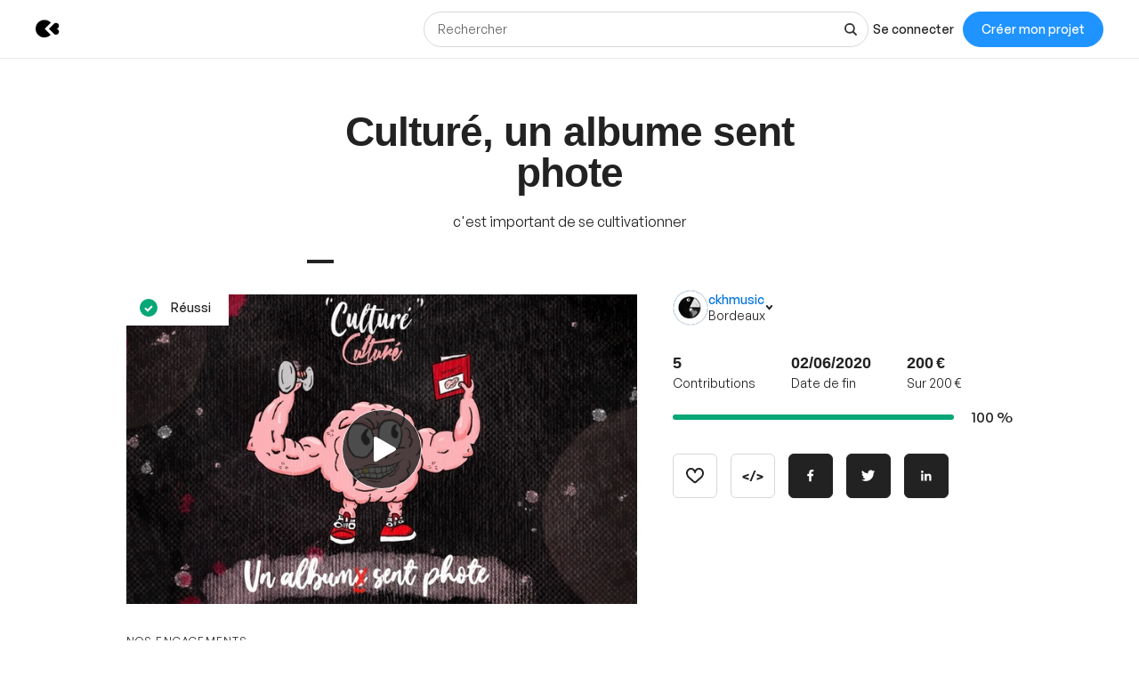

--- FILE ---
content_type: text/html; charset=utf-8
request_url: https://www.kisskissbankbank.com/fr/projects/qltr-cbkh/tabs/comments
body_size: 98977
content:
<!DOCTYPE html>
<html lang='fr'>
<head>
<meta data-react-helmet="true" name="mobile-web-app-capable" content="yes"/><meta data-react-helmet="true" name="apple-mobile-web-app-capable" content="yes"/><meta data-react-helmet="true" name="apple-mobile-web-app-title" content="KissKissBankBank"/><meta data-react-helmet="true" name="theme-color" content="var(--color-primary-500)"/><meta data-react-helmet="true" name="msapplication-navbutton-color" content="var(--color-primary-500)"/><meta data-react-helmet="true" name="apple-mobile-web-app-status-bar-style" content="var(--color-primary-500)"/><meta data-react-helmet="true" name="msapplication-starturl" content="/"/><meta data-react-helmet="true" charset="utf-8"/><meta data-react-helmet="true" property="author" content="KissKissBankBank"/><meta data-react-helmet="true" property="og:site_name" content="KissKissBankBank"/><meta data-react-helmet="true" property="og:url" content="https://www.kisskissbankbank.com/fr/projects/qltr-cbkh/tabs/comments"/><meta data-react-helmet="true" property="og:locale" content="fr"/><meta data-react-helmet="true" name="viewport" content="width=device-width, initial-scale=1.0"/><meta data-react-helmet="true" name="description" content="Découvrez tous les commentaires sur le projet &quot;Culturé, un albume sent phote&quot;"/><meta data-react-helmet="true" property="og:title" content="Culturé, un albume sent phote par ckhmusic"/><meta data-react-helmet="true" property="og:description" content="c&#x27;est important de se cultivationner"/><meta data-react-helmet="true" property="og:ttl" content="2419200"/><meta data-react-helmet="true" property="og:image" content="https://djxmmoom3injc.cloudfront.net/resized/1200x0/quality:90,format:jpeg/https%253A%252F%252Fdjxmmoom3injc.cloudfront.net%252Fuploads%252Fproject%252Favatar%252F169461%252Fcropped_39D9FEE1-D78F-40F1-BF72-1F9A45D6E9C2-1587945596.jpeg.jpeg"/><meta data-react-helmet="true" property="og:image:alt" content="Culturé, un albume sent phote"/><meta data-react-helmet="true" property="og:image:width" content="1200"/><meta data-react-helmet="true" property="og:image:height" content="750"/><meta data-react-helmet="true" property="og:video" content="&lt;iframe class=&quot;embedly-embed&quot; src=&quot;//cdn.embedly.com/widgets/media.html?src=https%3A%2F%2Fwww.youtube.com%2Fembed%2Fw2XU7bnkRKc%3Fwmode%3Dtransparent&amp;wmode=transparent&amp;display_name=YouTube&amp;url=https%3A%2F%2Fwww.youtube.com%2Fwatch%3Fv%3Dw2XU7bnkRKc&amp;key=8b7d8dd6504d41af9a77662672aabc2a&amp;type=text%2Fhtml&amp;schema=youtube&quot; width=&quot;620&quot; height=&quot;349&quot; scrolling=&quot;no&quot; title=&quot;YouTube embed&quot; frameborder=&quot;0&quot; allow=&quot;autoplay; fullscreen&quot; allowfullscreen=&quot;true&quot;&gt;&lt;/iframe&gt;"/><meta data-react-helmet="true" property="twitter:card" content="summary_large_image"/><meta data-react-helmet="true" property="twitter:description" content="c&#x27;est important de se cultivationner"/><meta data-react-helmet="true" property="twitter:image" content="https://djxmmoom3injc.cloudfront.net/resized/1200x0/quality:90,format:jpeg/https%253A%252F%252Fdjxmmoom3injc.cloudfront.net%252Fuploads%252Fproject%252Favatar%252F169461%252Fcropped_39D9FEE1-D78F-40F1-BF72-1F9A45D6E9C2-1587945596.jpeg.jpeg"/><meta data-react-helmet="true" property="twitter:image:alt" content="Culturé, un albume sent phote"/><meta data-react-helmet="true" property="twitter:url" content="https://www.kisskissbankbank.com/fr/projects/qltr-cbkh/"/><meta data-react-helmet="true" property="twitter:site" content="@Kissbankers"/>
<link data-react-helmet="true" rel="manifest" href="/manifest.json"/><link data-react-helmet="true" rel="apple-touch-icon" href="/pwa/icon-ios.png"/><link data-react-helmet="true" href="https://djxmmoom3injc.cloudfront.net/assets/brand/favicon-192x192-4db633ce4e22db876a381fc4c21c25219f47dbc1b916c55b11269dcb679094e3.png" rel="shortcut icon" type="image/png"/><link data-react-helmet="true" href="https://djxmmoom3injc.cloudfront.net/assets/brand/favicon-192x192-4db633ce4e22db876a381fc4c21c25219f47dbc1b916c55b11269dcb679094e3.png" rel="icon" type="image/png" sizes="192x192"/><link data-react-helmet="true" href="https://djxmmoom3injc.cloudfront.net/assets/brand/favicon-32x32-2b385c450a61e9667b2f5d289687b69b99023c1f12551ddbcff62d27e4c4e4ad.png" rel="icon" type="image/png" sizes="32x32"/><link data-react-helmet="true" href="https://djxmmoom3injc.cloudfront.net/assets/brand/favicon-16x16-72e55c6f29a8776e6ed2626f6b9a542c39eb6c0d7b91a5af4d530a433adab384.png" rel="icon" type="image/png" sizes="16x16"/><link data-react-helmet="true" href="/pwa/icon-ios.png" rel="apple-touch-icon" sizes="192x192"/><link data-react-helmet="true" href="https://djxmmoom3injc.cloudfront.net/assets/reset-55b91f020f86bea0920e117288309f1afafac96b1e39aed34da4466bf0905281.css" rel="stylesheet" type="text/css" media="screen"/><link data-react-helmet="true" hreflang="fr" href="https://www.kisskissbankbank.com/fr/projects/qltr-cbkh/" rel="canonical"/><link data-react-helmet="true" hreflang="en" href="https://www.kisskissbankbank.com/en/projects/qltr-cbkh/" rel="alternate"/>
<title data-react-helmet="true">Culturé, un albume sent phote par ckhmusic — KissKissBankBank</title>
<link rel="stylesheet" media="screen" href="https://djxmmoom3injc.cloudfront.net/webpack_assets/builds/app-kitten-2c2460ec01a32cb5.css" />

<style data-styled="true" data-styled-version="5.3.11">.fOVuwI{--Title-css-color:var(--color-grey-900,#222);font-family:var(--font-family-generalsans);-webkit-letterspacing:'.01rem';-moz-letterspacing:'.01rem';-ms-letterspacing:'.01rem';letterspacing:'.01rem';font-weight:var(--font-weight-600);color:var(--Title-css-color);}/*!sc*/
.fOVuwI.k-Title--noMargin{margin-top:0;margin-bottom:0;}/*!sc*/
.fOVuwI.k-Title--italic{font-style:italic;}/*!sc*/
.fOVuwI.k-Title--primary{font-size:2.25rem;-webkit-letter-spacing:-0.02em;-moz-letter-spacing:-0.02em;-ms-letter-spacing:-0.02em;letter-spacing:-0.02em;line-height:calc(1em + 0.25rem);}/*!sc*/
@media (min-width:40rem){.fOVuwI.k-Title--primary{font-size:2.875rem;-webkit-letter-spacing:-0.02em;-moz-letter-spacing:-0.02em;-ms-letter-spacing:-0.02em;letter-spacing:-0.02em;line-height:1em;}}/*!sc*/
@media (min-width:67.5rem){.fOVuwI.k-Title--primary{font-size:4rem;-webkit-letter-spacing:-0.02em;-moz-letter-spacing:-0.02em;-ms-letter-spacing:-0.02em;letter-spacing:-0.02em;line-height:1em;}}/*!sc*/
.fOVuwI.k-Title--secondary{font-size:2rem;-webkit-letter-spacing:-0.02em;-moz-letter-spacing:-0.02em;-ms-letter-spacing:-0.02em;letter-spacing:-0.02em;line-height:calc(1em + 0.25rem);}/*!sc*/
@media (min-width:40rem){.fOVuwI.k-Title--secondary{font-size:2.25rem;-webkit-letter-spacing:-0.02em;-moz-letter-spacing:-0.02em;-ms-letter-spacing:-0.02em;letter-spacing:-0.02em;line-height:calc(1em + 0.25rem);}}/*!sc*/
@media (min-width:67.5rem){.fOVuwI.k-Title--secondary{font-size:2.875rem;-webkit-letter-spacing:-0.02em;-moz-letter-spacing:-0.02em;-ms-letter-spacing:-0.02em;letter-spacing:-0.02em;line-height:1em;}}/*!sc*/
.fOVuwI.k-Title--tertiary{font-size:1.75rem;-webkit-letter-spacing:-0.015em;-moz-letter-spacing:-0.015em;-ms-letter-spacing:-0.015em;letter-spacing:-0.015em;line-height:calc(1em + 0.25rem);}/*!sc*/
@media (min-width:40rem){.fOVuwI.k-Title--tertiary{font-size:2rem;-webkit-letter-spacing:-0.02em;-moz-letter-spacing:-0.02em;-ms-letter-spacing:-0.02em;letter-spacing:-0.02em;line-height:calc(1em + 0.25rem);}}/*!sc*/
@media (min-width:67.5rem){.fOVuwI.k-Title--tertiary{font-size:2.25rem;-webkit-letter-spacing:-0.02em;-moz-letter-spacing:-0.02em;-ms-letter-spacing:-0.02em;letter-spacing:-0.02em;line-height:calc(1em + 0.25rem);}}/*!sc*/
.fOVuwI.k-Title--quaternary{font-size:1.5rem;-webkit-letter-spacing:-0.015em;-moz-letter-spacing:-0.015em;-ms-letter-spacing:-0.015em;letter-spacing:-0.015em;line-height:calc(1em + 0.125rem);}/*!sc*/
@media (min-width:40rem){.fOVuwI.k-Title--quaternary{font-size:1.75rem;-webkit-letter-spacing:-0.015em;-moz-letter-spacing:-0.015em;-ms-letter-spacing:-0.015em;letter-spacing:-0.015em;line-height:calc(1em + 0.25rem);}}/*!sc*/
@media (min-width:67.5rem){.fOVuwI.k-Title--quaternary{font-size:2rem;-webkit-letter-spacing:-0.02em;-moz-letter-spacing:-0.02em;-ms-letter-spacing:-0.02em;letter-spacing:-0.02em;line-height:calc(1em + 0.25rem);}}/*!sc*/
.fOVuwI.k-Title--quinary{font-size:1.25rem;-webkit-letter-spacing:-0.01em;-moz-letter-spacing:-0.01em;-ms-letter-spacing:-0.01em;letter-spacing:-0.01em;line-height:calc(1em + 0.125rem);}/*!sc*/
@media (min-width:40rem){.fOVuwI.k-Title--quinary{font-size:1.5rem;-webkit-letter-spacing:-0.015em;-moz-letter-spacing:-0.015em;-ms-letter-spacing:-0.015em;letter-spacing:-0.015em;line-height:calc(1em + 0.125rem);}}/*!sc*/
@media (min-width:67.5rem){.fOVuwI.k-Title--quinary{font-size:1.75rem;-webkit-letter-spacing:-0.015em;-moz-letter-spacing:-0.015em;-ms-letter-spacing:-0.015em;letter-spacing:-0.015em;line-height:calc(1em + 0.25rem);}}/*!sc*/
.fOVuwI.k-Title--senary{font-size:1.125rem;-webkit-letter-spacing:-0.01em;-moz-letter-spacing:-0.01em;-ms-letter-spacing:-0.01em;letter-spacing:-0.01em;line-height:calc(1em + 0.125rem);}/*!sc*/
@media (min-width:40rem){.fOVuwI.k-Title--senary{font-size:1.25rem;-webkit-letter-spacing:-0.01em;-moz-letter-spacing:-0.01em;-ms-letter-spacing:-0.01em;letter-spacing:-0.01em;line-height:calc(1em + 0.125rem);}}/*!sc*/
@media (min-width:67.5rem){.fOVuwI.k-Title--senary{font-size:1.5rem;-webkit-letter-spacing:-0.015em;-moz-letter-spacing:-0.015em;-ms-letter-spacing:-0.015em;letter-spacing:-0.015em;line-height:calc(1em + 0.125rem);}}/*!sc*/
.fOVuwI.k-Title--septenary{font-size:1rem;-webkit-letter-spacing:-0.01em;-moz-letter-spacing:-0.01em;-ms-letter-spacing:-0.01em;letter-spacing:-0.01em;line-height:calc(1em + 0.125rem);}/*!sc*/
@media (min-width:40rem){.fOVuwI.k-Title--septenary{font-size:1.125rem;-webkit-letter-spacing:-0.01em;-moz-letter-spacing:-0.01em;-ms-letter-spacing:-0.01em;letter-spacing:-0.01em;line-height:calc(1em + 0.125rem);}}/*!sc*/
@media (min-width:67.5rem){.fOVuwI.k-Title--septenary{font-size:1.25rem;-webkit-letter-spacing:-0.01em;-moz-letter-spacing:-0.01em;-ms-letter-spacing:-0.01em;letter-spacing:-0.01em;line-height:calc(1em + 0.125rem);}}/*!sc*/
data-styled.g1[id="title__StyledTitle-sc-46lshq-0"]{content:"fOVuwI,"}/*!sc*/
.cDMLYE{--Button-border-radius:var(--border-radius-s);position:relative;box-sizing:border-box;min-height:var(--Button-dimension);padding:var(--Button-padding);display:-webkit-inline-box;display:-webkit-inline-flex;display:-ms-inline-flexbox;display:inline-flex;-webkit-box-pack:center;-webkit-justify-content:center;-ms-flex-pack:center;justify-content:center;-webkit-align-items:center;-webkit-box-align:center;-ms-flex-align:center;align-items:center;gap:0.625rem;font-family:GeneralSans,Helvetica,Arial,sans-serif;font-weight:500;font-size:0.875rem;color:var(--color-grey-900,#222);line-height:1.3;-webkit-text-decoration:none;text-decoration:none;-webkit-appearance:none;-moz-appearance:none;appearance:none;cursor:pointer;border-radius:var(--Button-border-radius,0);min-width:0;border:var(--border-width) solid var(--color-grey-400);background-color:var(--color-grey-000);color:var(--color-grey-900);-webkit-transition:background-color var(--transition),color var(--transition),border-color var(--transition);transition:background-color var(--transition),color var(--transition),border-color var(--transition);}/*!sc*/
.cDMLYE.k-Button--rounded{--Button-border-radius:var(--border-radius-rounded);}/*!sc*/
.cDMLYE svg{-webkit-flex:0 0 auto;-ms-flex:0 0 auto;flex:0 0 auto;}/*!sc*/
.cDMLYE:disabled,.cDMLYE.k-Button--disabled{cursor:not-allowed;}/*!sc*/
.cDMLYE:hover{-webkit-text-decoration:none;text-decoration:none;}/*!sc*/
.cDMLYE:focus-visible{outline:auto;}/*!sc*/
.cDMLYE.k-Button--nano{--Button-dimension:1.25rem;--Button-min-width:6.25rem;--Button-padding:0 0.375rem;font-size:0.75rem;}/*!sc*/
.cDMLYE.k-Button--micro{--Button-dimension:1.875rem;--Button-min-width:8.125rem;--Button-padding:0.3125rem 0.625rem;font-size:0.75rem;}/*!sc*/
.cDMLYE.k-Button--small{--Button-dimension:2.5rem;--Button-min-width:10rem;--Button-padding:0.4375rem 1.25rem;}/*!sc*/
.cDMLYE.k-Button--medium{--Button-dimension:3.125rem;--Button-min-width:12.5rem;--Button-padding:0.625rem 1.875rem;}/*!sc*/
.cDMLYE.k-Button--large{--Button-dimension:3.125rem;--Button-min-width:12.5rem;--Button-padding:0.625rem 1.875rem;}/*!sc*/
@media (min-width:640px){.cDMLYE.k-Button--large{--Button-min-width:13.75rem;--Button-dimension:4.375rem;--Button-padding:0.625rem 2.5rem;font-size:1rem;}}/*!sc*/
.cDMLYE.k-Button--huge{--Button-dimension:4.375rem;--Button-min-width:12.5rem;--Button-padding:0.625rem 0.625rem;}/*!sc*/
@media (min-width:640px){.cDMLYE.k-Button--huge{--Button-min-width:13.75rem;--Button-dimension:5rem;--Button-padding:0.625rem 2.5rem;font-size:1rem;}}/*!sc*/
.cDMLYE.k-Button--giant{--Button-dimension:4.375rem;--Button-min-width:12.5rem;--Button-padding:0.625rem 0.625rem;}/*!sc*/
@media (min-width:640px){.cDMLYE.k-Button--giant{--Button-min-width:13.75rem;--Button-dimension:5.625rem;--Button-padding:0.625rem 2.5rem;font-size:1rem;}}/*!sc*/
.cDMLYE.k-Button--fit-min-width{min-width:var(--Button-min-width);}/*!sc*/
.cDMLYE.k-Button--fit-icon{padding:0;overflow:hidden;width:var(--Button-dimension);height:var(--Button-dimension);}/*!sc*/
.cDMLYE.k-Button--fit-fluid{width:100%;}/*!sc*/
@media (max-width:639px){.cDMLYE[class*='k-Button--mobile-fit']{min-width:initial !important;padding:var(--Button-padding);width:initial;height:initial;width:initial;}.cDMLYE[class*='k-Button--mobile-fit'].k-Button--mobile-fit-min-width{min-width:var(--Button-min-width) !important;}.cDMLYE[class*='k-Button--mobile-fit'].k-Button--mobile-fit-icon{padding:0;overflow:hidden;width:var(--Button-dimension);height:var(--Button-dimension);}.cDMLYE[class*='k-Button--mobile-fit'].k-Button--mobile-fit-icon.k-Button--hydrogen:not(:hover):not(:active):not(:focus){border-color:var(--color-grey-400);}.cDMLYE[class*='k-Button--mobile-fit'].k-Button--mobile-fit-fluid{width:100%;}}/*!sc*/
.cDMLYE.k-Button--hasBullet{--Button-bullet-radius:0.4375rem;--Math-Cos45:0.7071;--Button-radius:var(--Button-border-radius,0);--Button-bullet-distance:calc( var(--Button-radius) - (var(--Button-radius) * var(--Math-Cos45)) - var(--Button-bullet-radius) );}/*!sc*/
.cDMLYE.k-Button--hasBullet::after{content:'';position:absolute;background-color:var(--Button-bullet-color,var(--color-primary-700));width:0.5rem;height:0.5rem;border-radius:0.5rem;border:0.1875rem solid var(--color-grey-000);right:var(--Button-bullet-distance);top:var(--Button-bullet-distance);}/*!sc*/
.cDMLYE.k-Button--hasBullet.k-Button--fit-icon{overflow:initial;}/*!sc*/
.cDMLYE.k-Button--hasBullet.k-Button--rounded{--Button-radius:calc(var(--Button-dimension) / 2);}/*!sc*/
.cDMLYE svg:not(.k-ColorSvg),.cDMLYE svg:not(.k-ColorSvg) path{fill:currentColor;-webkit-transition:fill var(--transition);transition:fill var(--transition);}/*!sc*/
.cDMLYE:hover{border-color:var(--color-primary-500);background-color:var(--color-grey-000);color:var(--color-grey-900);}/*!sc*/
.cDMLYE:focus{border-color:var(--color-primary-500);background-color:var(--color-grey-000);color:var(--color-grey-900);}/*!sc*/
.cDMLYE:active{border-color:var(--color-primary-700);background-color:var(--color-grey-000);color:var(--color-grey-900);}/*!sc*/
.cDMLYE:disabled,.cDMLYE.k-Button--disabled{border:var(--border-width) solid var(--color-grey-400);background-color:var(--color-grey-000);color:var(--color-grey-600);}/*!sc*/
.bdoarc{--Button-border-radius:var(--border-radius-s);position:relative;box-sizing:border-box;min-height:var(--Button-dimension);padding:var(--Button-padding);display:-webkit-inline-box;display:-webkit-inline-flex;display:-ms-inline-flexbox;display:inline-flex;-webkit-box-pack:center;-webkit-justify-content:center;-ms-flex-pack:center;justify-content:center;-webkit-align-items:center;-webkit-box-align:center;-ms-flex-align:center;align-items:center;gap:0.625rem;font-family:GeneralSans,Helvetica,Arial,sans-serif;font-weight:500;font-size:0.875rem;color:var(--color-grey-900,#222);line-height:1.3;-webkit-text-decoration:none;text-decoration:none;-webkit-appearance:none;-moz-appearance:none;appearance:none;cursor:pointer;border-radius:var(--Button-border-radius,0);min-width:0;border:var(--border-width) solid var(--color-primary-500);background-color:var(--color-primary-500);color:var(--color-grey-000);-webkit-transition:background-color var(--transition),color var(--transition),border-color var(--transition);transition:background-color var(--transition),color var(--transition),border-color var(--transition);}/*!sc*/
.bdoarc.k-Button--rounded{--Button-border-radius:var(--border-radius-rounded);}/*!sc*/
.bdoarc svg{-webkit-flex:0 0 auto;-ms-flex:0 0 auto;flex:0 0 auto;}/*!sc*/
.bdoarc:disabled,.bdoarc.k-Button--disabled{cursor:not-allowed;}/*!sc*/
.bdoarc:hover{-webkit-text-decoration:none;text-decoration:none;}/*!sc*/
.bdoarc:focus-visible{outline:auto;}/*!sc*/
.bdoarc.k-Button--nano{--Button-dimension:1.25rem;--Button-min-width:6.25rem;--Button-padding:0 0.375rem;font-size:0.75rem;}/*!sc*/
.bdoarc.k-Button--micro{--Button-dimension:1.875rem;--Button-min-width:8.125rem;--Button-padding:0.3125rem 0.625rem;font-size:0.75rem;}/*!sc*/
.bdoarc.k-Button--small{--Button-dimension:2.5rem;--Button-min-width:10rem;--Button-padding:0.4375rem 1.25rem;}/*!sc*/
.bdoarc.k-Button--medium{--Button-dimension:3.125rem;--Button-min-width:12.5rem;--Button-padding:0.625rem 1.875rem;}/*!sc*/
.bdoarc.k-Button--large{--Button-dimension:3.125rem;--Button-min-width:12.5rem;--Button-padding:0.625rem 1.875rem;}/*!sc*/
@media (min-width:640px){.bdoarc.k-Button--large{--Button-min-width:13.75rem;--Button-dimension:4.375rem;--Button-padding:0.625rem 2.5rem;font-size:1rem;}}/*!sc*/
.bdoarc.k-Button--huge{--Button-dimension:4.375rem;--Button-min-width:12.5rem;--Button-padding:0.625rem 0.625rem;}/*!sc*/
@media (min-width:640px){.bdoarc.k-Button--huge{--Button-min-width:13.75rem;--Button-dimension:5rem;--Button-padding:0.625rem 2.5rem;font-size:1rem;}}/*!sc*/
.bdoarc.k-Button--giant{--Button-dimension:4.375rem;--Button-min-width:12.5rem;--Button-padding:0.625rem 0.625rem;}/*!sc*/
@media (min-width:640px){.bdoarc.k-Button--giant{--Button-min-width:13.75rem;--Button-dimension:5.625rem;--Button-padding:0.625rem 2.5rem;font-size:1rem;}}/*!sc*/
.bdoarc.k-Button--fit-min-width{min-width:var(--Button-min-width);}/*!sc*/
.bdoarc.k-Button--fit-icon{padding:0;overflow:hidden;width:var(--Button-dimension);height:var(--Button-dimension);}/*!sc*/
.bdoarc.k-Button--fit-fluid{width:100%;}/*!sc*/
@media (max-width:639px){.bdoarc[class*='k-Button--mobile-fit']{min-width:initial !important;padding:var(--Button-padding);width:initial;height:initial;width:initial;}.bdoarc[class*='k-Button--mobile-fit'].k-Button--mobile-fit-min-width{min-width:var(--Button-min-width) !important;}.bdoarc[class*='k-Button--mobile-fit'].k-Button--mobile-fit-icon{padding:0;overflow:hidden;width:var(--Button-dimension);height:var(--Button-dimension);}.bdoarc[class*='k-Button--mobile-fit'].k-Button--mobile-fit-icon.k-Button--hydrogen:not(:hover):not(:active):not(:focus){border-color:var(--color-grey-400);}.bdoarc[class*='k-Button--mobile-fit'].k-Button--mobile-fit-fluid{width:100%;}}/*!sc*/
.bdoarc.k-Button--hasBullet{--Button-bullet-radius:0.4375rem;--Math-Cos45:0.7071;--Button-radius:var(--Button-border-radius,0);--Button-bullet-distance:calc( var(--Button-radius) - (var(--Button-radius) * var(--Math-Cos45)) - var(--Button-bullet-radius) );}/*!sc*/
.bdoarc.k-Button--hasBullet::after{content:'';position:absolute;background-color:var(--Button-bullet-color,var(--color-primary-700));width:0.5rem;height:0.5rem;border-radius:0.5rem;border:0.1875rem solid var(--color-grey-000);right:var(--Button-bullet-distance);top:var(--Button-bullet-distance);}/*!sc*/
.bdoarc.k-Button--hasBullet.k-Button--fit-icon{overflow:initial;}/*!sc*/
.bdoarc.k-Button--hasBullet.k-Button--rounded{--Button-radius:calc(var(--Button-dimension) / 2);}/*!sc*/
.bdoarc svg:not(.k-ColorSvg),.bdoarc svg:not(.k-ColorSvg) path{fill:currentColor;-webkit-transition:fill var(--transition);transition:fill var(--transition);}/*!sc*/
.bdoarc:hover{border-color:var(--color-primary-700);background-color:var(--color-primary-700);color:var(--color-grey-000);}/*!sc*/
.bdoarc:focus{border-color:var(--color-primary-700);background-color:var(--color-primary-500);color:var(--color-grey-000);}/*!sc*/
.bdoarc:active{border-color:var(--color-primary-900);background-color:var(--color-primary-900);color:var(--color-grey-000);}/*!sc*/
.bdoarc:disabled,.bdoarc.k-Button--disabled{border:var(--border-width) solid var(--color-grey-200);background-color:var(--color-grey-200);color:var(--color-grey-600);}/*!sc*/
.lcVYZJ{--Button-border-radius:var(--border-radius-s);position:relative;box-sizing:border-box;min-height:var(--Button-dimension);padding:var(--Button-padding);display:-webkit-inline-box;display:-webkit-inline-flex;display:-ms-inline-flexbox;display:inline-flex;-webkit-box-pack:center;-webkit-justify-content:center;-ms-flex-pack:center;justify-content:center;-webkit-align-items:center;-webkit-box-align:center;-ms-flex-align:center;align-items:center;gap:0.625rem;font-family:GeneralSans,Helvetica,Arial,sans-serif;font-weight:500;font-size:0.875rem;color:var(--color-grey-900,#222);line-height:1.3;-webkit-text-decoration:none;text-decoration:none;-webkit-appearance:none;-moz-appearance:none;appearance:none;cursor:pointer;border-radius:var(--Button-border-radius,0);min-width:0;border:var(--border-width) solid var(--color-grey-900);background-color:var(--color-grey-900);color:var(--color-grey-000);-webkit-transition:background-color var(--transition),color var(--transition),border-color var(--transition);transition:background-color var(--transition),color var(--transition),border-color var(--transition);}/*!sc*/
.lcVYZJ.k-Button--rounded{--Button-border-radius:var(--border-radius-rounded);}/*!sc*/
.lcVYZJ svg{-webkit-flex:0 0 auto;-ms-flex:0 0 auto;flex:0 0 auto;}/*!sc*/
.lcVYZJ:disabled,.lcVYZJ.k-Button--disabled{cursor:not-allowed;}/*!sc*/
.lcVYZJ:hover{-webkit-text-decoration:none;text-decoration:none;}/*!sc*/
.lcVYZJ:focus-visible{outline:auto;}/*!sc*/
.lcVYZJ.k-Button--nano{--Button-dimension:1.25rem;--Button-min-width:6.25rem;--Button-padding:0 0.375rem;font-size:0.75rem;}/*!sc*/
.lcVYZJ.k-Button--micro{--Button-dimension:1.875rem;--Button-min-width:8.125rem;--Button-padding:0.3125rem 0.625rem;font-size:0.75rem;}/*!sc*/
.lcVYZJ.k-Button--small{--Button-dimension:2.5rem;--Button-min-width:10rem;--Button-padding:0.4375rem 1.25rem;}/*!sc*/
.lcVYZJ.k-Button--medium{--Button-dimension:3.125rem;--Button-min-width:12.5rem;--Button-padding:0.625rem 1.875rem;}/*!sc*/
.lcVYZJ.k-Button--large{--Button-dimension:3.125rem;--Button-min-width:12.5rem;--Button-padding:0.625rem 1.875rem;}/*!sc*/
@media (min-width:640px){.lcVYZJ.k-Button--large{--Button-min-width:13.75rem;--Button-dimension:4.375rem;--Button-padding:0.625rem 2.5rem;font-size:1rem;}}/*!sc*/
.lcVYZJ.k-Button--huge{--Button-dimension:4.375rem;--Button-min-width:12.5rem;--Button-padding:0.625rem 0.625rem;}/*!sc*/
@media (min-width:640px){.lcVYZJ.k-Button--huge{--Button-min-width:13.75rem;--Button-dimension:5rem;--Button-padding:0.625rem 2.5rem;font-size:1rem;}}/*!sc*/
.lcVYZJ.k-Button--giant{--Button-dimension:4.375rem;--Button-min-width:12.5rem;--Button-padding:0.625rem 0.625rem;}/*!sc*/
@media (min-width:640px){.lcVYZJ.k-Button--giant{--Button-min-width:13.75rem;--Button-dimension:5.625rem;--Button-padding:0.625rem 2.5rem;font-size:1rem;}}/*!sc*/
.lcVYZJ.k-Button--fit-min-width{min-width:var(--Button-min-width);}/*!sc*/
.lcVYZJ.k-Button--fit-icon{padding:0;overflow:hidden;width:var(--Button-dimension);height:var(--Button-dimension);}/*!sc*/
.lcVYZJ.k-Button--fit-fluid{width:100%;}/*!sc*/
@media (max-width:639px){.lcVYZJ[class*='k-Button--mobile-fit']{min-width:initial !important;padding:var(--Button-padding);width:initial;height:initial;width:initial;}.lcVYZJ[class*='k-Button--mobile-fit'].k-Button--mobile-fit-min-width{min-width:var(--Button-min-width) !important;}.lcVYZJ[class*='k-Button--mobile-fit'].k-Button--mobile-fit-icon{padding:0;overflow:hidden;width:var(--Button-dimension);height:var(--Button-dimension);}.lcVYZJ[class*='k-Button--mobile-fit'].k-Button--mobile-fit-icon.k-Button--hydrogen:not(:hover):not(:active):not(:focus){border-color:var(--color-grey-400);}.lcVYZJ[class*='k-Button--mobile-fit'].k-Button--mobile-fit-fluid{width:100%;}}/*!sc*/
.lcVYZJ.k-Button--hasBullet{--Button-bullet-radius:0.4375rem;--Math-Cos45:0.7071;--Button-radius:var(--Button-border-radius,0);--Button-bullet-distance:calc( var(--Button-radius) - (var(--Button-radius) * var(--Math-Cos45)) - var(--Button-bullet-radius) );}/*!sc*/
.lcVYZJ.k-Button--hasBullet::after{content:'';position:absolute;background-color:var(--Button-bullet-color,var(--color-primary-700));width:0.5rem;height:0.5rem;border-radius:0.5rem;border:0.1875rem solid var(--color-grey-000);right:var(--Button-bullet-distance);top:var(--Button-bullet-distance);}/*!sc*/
.lcVYZJ.k-Button--hasBullet.k-Button--fit-icon{overflow:initial;}/*!sc*/
.lcVYZJ.k-Button--hasBullet.k-Button--rounded{--Button-radius:calc(var(--Button-dimension) / 2);}/*!sc*/
.lcVYZJ svg:not(.k-ColorSvg),.lcVYZJ svg:not(.k-ColorSvg) path{fill:currentColor;-webkit-transition:fill var(--transition);transition:fill var(--transition);}/*!sc*/
.lcVYZJ:hover{border-color:var(--color-primary-700);background-color:var(--color-primary-700);color:var(--color-grey-000);}/*!sc*/
.lcVYZJ:focus{border-color:var(--color-primary-700);background-color:var(--color-grey-900);color:var(--color-grey-000);}/*!sc*/
.lcVYZJ:active{border-color:var(--color-primary-900);background-color:var(--color-primary-900);color:var(--color-grey-000);}/*!sc*/
.lcVYZJ:disabled,.lcVYZJ.k-Button--disabled{border:var(--border-width) solid var(--color-grey-200);background-color:var(--color-grey-200);color:var(--color-grey-600);}/*!sc*/
.bTVXHr{--Button-border-radius:var(--border-radius-s);position:relative;box-sizing:border-box;min-height:var(--Button-dimension);padding:var(--Button-padding);display:-webkit-inline-box;display:-webkit-inline-flex;display:-ms-inline-flexbox;display:inline-flex;-webkit-box-pack:center;-webkit-justify-content:center;-ms-flex-pack:center;justify-content:center;-webkit-align-items:center;-webkit-box-align:center;-ms-flex-align:center;align-items:center;gap:0.625rem;font-family:GeneralSans,Helvetica,Arial,sans-serif;font-weight:500;font-size:0.875rem;color:var(--color-grey-900,#222);line-height:1.3;-webkit-text-decoration:none;text-decoration:none;-webkit-appearance:none;-moz-appearance:none;appearance:none;cursor:pointer;border-radius:var(--Button-border-radius,0);min-width:0;border:var(--border-width) solid var(--color-grey-700);background-color:var(--color-grey-000);color:var(--color-grey-900);-webkit-transition:background-color var(--transition),color var(--transition),border-color var(--transition);transition:background-color var(--transition),color var(--transition),border-color var(--transition);}/*!sc*/
.bTVXHr.k-Button--rounded{--Button-border-radius:var(--border-radius-rounded);}/*!sc*/
.bTVXHr svg{-webkit-flex:0 0 auto;-ms-flex:0 0 auto;flex:0 0 auto;}/*!sc*/
.bTVXHr:disabled,.bTVXHr.k-Button--disabled{cursor:not-allowed;}/*!sc*/
.bTVXHr:hover{-webkit-text-decoration:none;text-decoration:none;}/*!sc*/
.bTVXHr:focus-visible{outline:auto;}/*!sc*/
.bTVXHr.k-Button--nano{--Button-dimension:1.25rem;--Button-min-width:6.25rem;--Button-padding:0 0.375rem;font-size:0.75rem;}/*!sc*/
.bTVXHr.k-Button--micro{--Button-dimension:1.875rem;--Button-min-width:8.125rem;--Button-padding:0.3125rem 0.625rem;font-size:0.75rem;}/*!sc*/
.bTVXHr.k-Button--small{--Button-dimension:2.5rem;--Button-min-width:10rem;--Button-padding:0.4375rem 1.25rem;}/*!sc*/
.bTVXHr.k-Button--medium{--Button-dimension:3.125rem;--Button-min-width:12.5rem;--Button-padding:0.625rem 1.875rem;}/*!sc*/
.bTVXHr.k-Button--large{--Button-dimension:3.125rem;--Button-min-width:12.5rem;--Button-padding:0.625rem 1.875rem;}/*!sc*/
@media (min-width:640px){.bTVXHr.k-Button--large{--Button-min-width:13.75rem;--Button-dimension:4.375rem;--Button-padding:0.625rem 2.5rem;font-size:1rem;}}/*!sc*/
.bTVXHr.k-Button--huge{--Button-dimension:4.375rem;--Button-min-width:12.5rem;--Button-padding:0.625rem 0.625rem;}/*!sc*/
@media (min-width:640px){.bTVXHr.k-Button--huge{--Button-min-width:13.75rem;--Button-dimension:5rem;--Button-padding:0.625rem 2.5rem;font-size:1rem;}}/*!sc*/
.bTVXHr.k-Button--giant{--Button-dimension:4.375rem;--Button-min-width:12.5rem;--Button-padding:0.625rem 0.625rem;}/*!sc*/
@media (min-width:640px){.bTVXHr.k-Button--giant{--Button-min-width:13.75rem;--Button-dimension:5.625rem;--Button-padding:0.625rem 2.5rem;font-size:1rem;}}/*!sc*/
.bTVXHr.k-Button--fit-min-width{min-width:var(--Button-min-width);}/*!sc*/
.bTVXHr.k-Button--fit-icon{padding:0;overflow:hidden;width:var(--Button-dimension);height:var(--Button-dimension);}/*!sc*/
.bTVXHr.k-Button--fit-fluid{width:100%;}/*!sc*/
@media (max-width:639px){.bTVXHr[class*='k-Button--mobile-fit']{min-width:initial !important;padding:var(--Button-padding);width:initial;height:initial;width:initial;}.bTVXHr[class*='k-Button--mobile-fit'].k-Button--mobile-fit-min-width{min-width:var(--Button-min-width) !important;}.bTVXHr[class*='k-Button--mobile-fit'].k-Button--mobile-fit-icon{padding:0;overflow:hidden;width:var(--Button-dimension);height:var(--Button-dimension);}.bTVXHr[class*='k-Button--mobile-fit'].k-Button--mobile-fit-icon.k-Button--hydrogen:not(:hover):not(:active):not(:focus){border-color:var(--color-grey-400);}.bTVXHr[class*='k-Button--mobile-fit'].k-Button--mobile-fit-fluid{width:100%;}}/*!sc*/
.bTVXHr.k-Button--hasBullet{--Button-bullet-radius:0.4375rem;--Math-Cos45:0.7071;--Button-radius:var(--Button-border-radius,0);--Button-bullet-distance:calc( var(--Button-radius) - (var(--Button-radius) * var(--Math-Cos45)) - var(--Button-bullet-radius) );}/*!sc*/
.bTVXHr.k-Button--hasBullet::after{content:'';position:absolute;background-color:var(--Button-bullet-color,var(--color-primary-700));width:0.5rem;height:0.5rem;border-radius:0.5rem;border:0.1875rem solid var(--color-grey-000);right:var(--Button-bullet-distance);top:var(--Button-bullet-distance);}/*!sc*/
.bTVXHr.k-Button--hasBullet.k-Button--fit-icon{overflow:initial;}/*!sc*/
.bTVXHr.k-Button--hasBullet.k-Button--rounded{--Button-radius:calc(var(--Button-dimension) / 2);}/*!sc*/
.bTVXHr svg:not(.k-ColorSvg),.bTVXHr svg:not(.k-ColorSvg) path{fill:currentColor;-webkit-transition:fill var(--transition);transition:fill var(--transition);}/*!sc*/
.bTVXHr:hover{border-color:var(--color-primary-500);background-color:var(--color-grey-000);color:var(--color-grey-900);}/*!sc*/
.bTVXHr:focus{border-color:var(--color-primary-500);background-color:var(--color-grey-000);color:var(--color-grey-900);}/*!sc*/
.bTVXHr:active{border-color:var(--color-primary-700);background-color:var(--color-grey-000);color:var(--color-grey-900);}/*!sc*/
.bTVXHr:disabled,.bTVXHr.k-Button--disabled{border:var(--border-width) solid var(--color-grey-400);background-color:var(--color-grey-000);color:var(--color-grey-600);}/*!sc*/
data-styled.g2[id="button__StyledButton-sc-dl59vq-0"]{content:"cDMLYE,bdoarc,lcVYZJ,bTVXHr,"}/*!sc*/
.inQgjr{display:block;font-family:GeneralSans,Helvetica,Arial,sans-serif;font-weight:500;cursor:pointer;line-height:1.3;}/*!sc*/
.inQgjr.k-Label--micro{font-size:0.75rem;}/*!sc*/
.inQgjr.k-Label--small{font-size:0.875rem;}/*!sc*/
.inQgjr.k-Label--medium{font-size:1rem;}/*!sc*/
.inQgjr.k-Label--withoutPointerEvents{pointer-events:none;}/*!sc*/
.inQgjr .k-Label--dot{margin:0 0 0 0.625rem;width:var(--dot-width);height:var(--dot-width);background-color:var(--dot-background-color);vertical-align:middle;display:inline-block;border-radius:var(--border-radius-rounded);}/*!sc*/
data-styled.g3[id="label__StyledLabel-sc-l6ih7y-0"]{content:"inQgjr,"}/*!sc*/
.ihpBmf{--text-input-padding-horizontal:0.9375rem;--text-input-border-width:var(--border-width);--text-input-height:3.125rem;position:relative;}/*!sc*/
.ihpBmf.k-TextInput__wrapper--small{--text-input-height:2.5rem;--text-input-textarea-padding:0.5625rem;--text-input-unit-padding:0.625rem;}/*!sc*/
.ihpBmf.k-TextInput__wrapper--medium{--text-input-height:3.125rem;--text-input-textarea-padding:0.875rem;--text-input-unit-padding:0.75rem;}/*!sc*/
.ihpBmf.k-TextInput__wrapper--large{--text-input-height:3.75rem;--text-input-textarea-padding:1.125rem;--text-input-unit-padding:1.25rem;}/*!sc*/
@media (min-width:640px){.ihpBmf.k-TextInput__wrapper--large{--text-input-height:4.375rem;--text-input-textarea-padding:1.3125rem;}.ihpBmf.k-TextInput__wrapper--large .k-TextInput{font-size:1rem;}}/*!sc*/
.ihpBmf.k-TextInput__wrapper--huge{--text-input-height:4.375rem;--text-input-textarea-padding:1.3125rem;--text-input-unit-padding:1.25rem;}/*!sc*/
@media (min-width:640px){.ihpBmf.k-TextInput__wrapper--huge{--text-input-height:5rem;--text-input-textarea-padding:1.6875rem;}.ihpBmf.k-TextInput__wrapper--huge .k-TextInput{font-size:1rem;}}/*!sc*/
.ihpBmf.k-TextInput__wrapper--giant{--text-input-height:4.375rem;--text-input-textarea-padding:1.3125rem;--text-input-unit-padding:1.5625rem;}/*!sc*/
@media (min-width:640px){.ihpBmf.k-TextInput__wrapper--giant{--text-input-height:5.625rem;--text-input-textarea-padding:2rem;}.ihpBmf.k-TextInput__wrapper--giant .k-TextInput{font-size:1rem;}}/*!sc*/
.ihpBmf .k-TextInput{font-size:0.875rem;line-height:1em;font-family:GeneralSans,Helvetica,Arial,sans-serif;font-weight:400;box-sizing:border-box;border-width:var(--text-input-border-width);border-style:solid;border-radius:0;width:100%;-webkit-appearance:none;-moz-appearance:none;appearance:none;background-color:var(--color-grey-000);color:var(--color-grey-900);border-color:var(--color-grey-400);height:var(--text-input-height);min-height:var(--text-input-height);padding:0.625rem var(--text-input-padding-horizontal);border-radius:var(--border-radius-s);-webkit-transition:border-color 0.2s ease;transition:border-color 0.2s ease;}/*!sc*/
.ihpBmf .k-TextInput::-webkit-input-placeholder{color:var(--color-grey-700);}/*!sc*/
.ihpBmf .k-TextInput::-moz-placeholder{color:var(--color-grey-700);}/*!sc*/
.ihpBmf .k-TextInput:-ms-input-placeholder{color:var(--color-grey-700);}/*!sc*/
.ihpBmf .k-TextInput::placeholder{color:var(--color-grey-700);}/*!sc*/
.ihpBmf .k-TextInput.k-TextInput--rounded{border-radius:var(--border-radius-rounded);}/*!sc*/
.ihpBmf .k-TextInput.k-TextInput--alignCenter{text-align:center;}/*!sc*/
.ihpBmf .k-TextInput:disabled{color:var(--color-grey-600);border-color:var(--color-grey-300);background-color:var(--color-grey-200);cursor:not-allowed;}/*!sc*/
.ihpBmf .k-TextInput:disabled:hover{border-color:var(--color-grey-300);}/*!sc*/
.ihpBmf .k-TextInput:disabled::-webkit-input-placeholder{color:var(--color-grey-600);}/*!sc*/
.ihpBmf .k-TextInput:disabled::-moz-placeholder{color:var(--color-grey-600);}/*!sc*/
.ihpBmf .k-TextInput:disabled:-ms-input-placeholder{color:var(--color-grey-600);}/*!sc*/
.ihpBmf .k-TextInput:disabled::placeholder{color:var(--color-grey-600);}/*!sc*/
.ihpBmf .k-TextInput.k-TextInput--valid{color:var(--color-grey-900);border:var(--border-success);}/*!sc*/
.ihpBmf .k-TextInput.k-TextInput--error{color:var(--color-grey-900);border:var(--border-danger);}/*!sc*/
.ihpBmf .k-TextInput:invalid{box-shadow:none;color:var(--color-grey-900);border:var(--border-danger);}/*!sc*/
.ihpBmf .k-TextInput:hover{border:var(--border-hover);}/*!sc*/
.ihpBmf .k-TextInput:focus{color:var(--color-grey-900);border-color:var(--color-grey-500);outline:var(--outline-input);outline-offset:var(--outline-offset-input);}/*!sc*/
.ihpBmf .k-TextInput.k-TextInput-hasDigits{width:calc( var(--text-input-content-width) * 1ch + ( 2 * ( var(--text-input-padding-horizontal) + var(--text-input-border-width) ) ) );}/*!sc*/
.ihpBmf .k-TextInput.k-TextInput-hasDigits_2{text-align:center;}/*!sc*/
@media (max-width:639px){.ihpBmf .k-TextInput{font-size:1rem;}}/*!sc*/
.ihpBmf .k-TextInput.k-TextInput--darkBackground{background-color:var(--color-grey-800);border-color:var(--color-grey-800);color:var(--color-grey-000);}/*!sc*/
.ihpBmf .k-TextInput.k-TextInput--darkBackground::-webkit-input-placeholder{color:var(--color-grey-400);}/*!sc*/
.ihpBmf .k-TextInput.k-TextInput--darkBackground::-moz-placeholder{color:var(--color-grey-400);}/*!sc*/
.ihpBmf .k-TextInput.k-TextInput--darkBackground:-ms-input-placeholder{color:var(--color-grey-400);}/*!sc*/
.ihpBmf .k-TextInput.k-TextInput--darkBackground::placeholder{color:var(--color-grey-400);}/*!sc*/
.ihpBmf.k-TextInput__isTextarea{display:-webkit-box;display:-webkit-flex;display:-ms-flexbox;display:flex;}/*!sc*/
.ihpBmf.k-TextInput__isTextarea textarea.k-TextInput{margin:0;height:initial;resize:vertical;line-height:1.125rem;padding-block:var(--text-input-textarea-padding);}/*!sc*/
.ihpBmf.k-TextInput__isTextarea textarea.k-TextInput:disabled{resize:none;}/*!sc*/
.ihpBmf.k-TextInput__isTextarea textarea.k-TextInput.k-TextInput--autoResize{resize:none;}/*!sc*/
.ihpBmf.k-TextInput__isTextarea .k-TextInput__textareaGradient{position:absolute;left:0.625rem;right:0.125rem;bottom:0.125rem;height:0.625rem;background-image:linear-gradient( to bottom,rgba(255,255,255,0),rgba(255,255,255,0.9) );pointer-events:none;}/*!sc*/
textarea.k-TextInput:disabled + .styles__StyledInputWrapper-sc-da3xah-0.k-TextInput__isTextarea .k-TextInput__textareaGradient{display:none;}/*!sc*/
.ihpBmf.k-TextInput__isTextarea .k-TextInput:focus-visible + .k-TextInput__textareaGradient{bottom:0.1875rem;}/*!sc*/
.ihpBmf .k-TextInput__button{font-family:GeneralSans,Helvetica,Arial,sans-serif;font-weight:500;font-size:0.875rem;line-height:1.3;-webkit-flex:1 0 auto;-ms-flex:1 0 auto;flex:1 0 auto;-webkit-appearance:none;-moz-appearance:none;appearance:none;cursor:pointer;}/*!sc*/
.ihpBmf:not(.k-TextInput__wrapper--button_inset){display:-webkit-box;display:-webkit-flex;display:-ms-flexbox;display:flex;gap:0.625rem;}/*!sc*/
.ihpBmf.k-TextInput__wrapper--button_inset{position:relative;}/*!sc*/
.ihpBmf.k-TextInput__wrapper--button_inset .k-TextInput__input{padding-right:calc(var(--text-input-height) + 0.9375rem);}/*!sc*/
.ihpBmf.k-TextInput__wrapper--button_inset .k-TextInput__button{display:-webkit-box;display:-webkit-flex;display:-ms-flexbox;display:flex;-webkit-align-items:center;-webkit-box-align:center;-ms-flex-align:center;align-items:center;-webkit-box-pack:center;-webkit-justify-content:center;-ms-flex-pack:center;justify-content:center;position:absolute;top:0.25rem;bottom:0.25rem;right:0.25rem;min-width:calc(var(--text-input-height) - 0.25rem * 2);border-radius:var(--border-radius-s);border:none;background-color:var(--color-grey-000);-webkit-transition:background-color 0.2s ease;transition:background-color 0.2s ease;}/*!sc*/
.ihpBmf.k-TextInput__wrapper--button_inset .k-TextInput__button:hover{background-color:var(--color-grey-300);}/*!sc*/
.ihpBmf.k-TextInput__wrapper--button_inset .k-TextInput__button:active{background-color:var(--color-grey-400);}/*!sc*/
.ihpBmf .k-TextInput--rounded + .k-TextInput__button{border-radius:var(--border-radius-rounded);}/*!sc*/
.ihpBmf .k-TextInput--valid + .k-TextInput__button{background-color:var(--color-success-500);border-color:var(--color-success-500);}/*!sc*/
.ihpBmf .k-TextInput--error + .k-TextInput__button{cursor:not-allowed;background-color:var(--color-danger-500);border-color:var(--color-danger-500);}/*!sc*/
.ihpBmf .k-TextInput__icon{display:-webkit-box;display:-webkit-flex;display:-ms-flexbox;display:flex;position:absolute;-webkit-align-items:center;-webkit-box-align:center;-ms-flex-align:center;align-items:center;-webkit-box-pack:center;-webkit-justify-content:center;-ms-flex-pack:center;justify-content:center;z-index:1;top:0;width:3.125rem;height:100%;}/*!sc*/
.ihpBmf .k-TextInput__icon.k-TextInput__icon--disabled > svg:not(.k-ColorSvg)[stroke]:not([stroke='none']),.ihpBmf .k-TextInput__icon.k-TextInput__icon--disabled > svg:not(.k-ColorSvg) [stroke]:not([stroke='none']){stroke:var(--color-grey-500);}/*!sc*/
.ihpBmf .k-TextInput__icon.k-TextInput__icon--disabled > svg:not(.k-ColorSvg)[fill]:not([fill='none']),.ihpBmf .k-TextInput__icon.k-TextInput__icon--disabled > svg:not(.k-ColorSvg) [fill]:not([fill='none']){fill:var(--color-grey-500);}/*!sc*/
.ihpBmf.k-TextInput__wrapper--icon_left .k-TextInput{padding-left:3.125rem;}/*!sc*/
.ihpBmf.k-TextInput__wrapper--icon_left .k-TextInput__icon{left:0;}/*!sc*/
.ihpBmf.k-TextInput__wrapper--icon_right .k-TextInput{padding-right:3.125rem;}/*!sc*/
.ihpBmf.k-TextInput__wrapper--icon_right .k-TextInput__icon{right:0;}/*!sc*/
.ihpBmf .k-TextInput__limitNumber{font-family:GeneralSans,Helvetica,Arial,sans-serif;font-weight:500;font-size:0.75rem;line-height:1.3;position:absolute;bottom:0.9375rem;right:0.9375rem;color:var(--color-grey-600);text-shadow:0.125rem 0 0 var(--color-grey-000),-0.125rem 0 0 var(--color-grey-000),0 0.125rem 0 var(--color-grey-000),0 -0.125rem 0 var(--color-grey-000),0.0625rem 0.0625rem var(--color-grey-000),-0.0625rem -0.0625rem 0 var(--color-grey-000),0.0625rem -0.0625rem 0 var(--color-grey-000),-0.0625rem 0.0625rem 0 var(--color-grey-000);pointer-events:none;}/*!sc*/
.ihpBmf .k-TextInput__limitNumber.k-TextInput__limitNumber--disabled{text-shadow:none;}/*!sc*/
.ihpBmf:focus + .k-TextInput__limitNumber,.ihpBmf:focus-within .k-TextInput__limitNumber{color:var(--color-grey-600);}/*!sc*/
.ihpBmf .k-TextInput + .k-TextInput__limitNumber--error{color:var(--color-danger-500);}/*!sc*/
.ihpBmf.k-TextInput__wrapper--hasUnit{width:1%;}/*!sc*/
.ihpBmf.k-TextInput__wrapper--hasUnit:not(.k-TextInput__wrapper--hasDigits){width:100%;}/*!sc*/
.ihpBmf.k-TextInput__wrapper--hasUnit .k-TextInput{border-radius:var(--border-radius-s);padding-right:2.625rem;}/*!sc*/
.ihpBmf.k-TextInput__wrapper--hasUnit .k-TextInput[type='number']{-webkit-appearance:textfield;-moz-appearance:textfield;appearance:textfield;}/*!sc*/
.ihpBmf.k-TextInput__wrapper--hasUnit .k-TextInput[type='number']::-webkit-inner-spin-button,.ihpBmf.k-TextInput__wrapper--hasUnit .k-TextInput[type='number']::-webkit-outer-spin-button{margin:0;-webkit-appearance:none;-moz-appearance:none;appearance:none;}/*!sc*/
.ihpBmf.k-TextInput__wrapper--hasUnit .k-TextInput__unit{display:-webkit-box;display:-webkit-flex;display:-ms-flexbox;display:flex;z-index:1;position:absolute;right:0.1875rem;top:0.1875rem;bottom:0.1875rem;min-width:2.5rem;-webkit-align-items:center;-webkit-box-align:center;-ms-flex-align:center;align-items:center;-webkit-box-pack:center;-webkit-justify-content:center;-ms-flex-pack:center;justify-content:center;border-radius:0;box-sizing:border-box;color:var(--color-grey-900);white-space:nowrap;-webkit-transition:all 0.2s;transition:all 0.2s;font-size:1rem;font-family:GeneralSans,Helvetica,Arial,sans-serif;font-weight:500;background-color:var(--color-grey-000);padding-inline:var(--text-input-unit-padding);}/*!sc*/
.ihpBmf.k-TextInput__wrapper--hasUnit .k-TextInput__unit.k-TextInput__unit--unitIsWord{font-size:0.875rem;}/*!sc*/
.ihpBmf.k-TextInput__wrapper--hasUnit .k-TextInput--disabled + .k-TextInput__unit{color:var(--color-grey-700);background-color:var(--color-grey-200);}/*!sc*/
.ihpBmf.k-TextInput__wrapper--hasUnit:focus-within .k-Form-TextInputWithUnit__unit{border-color:var(--color-grey-500);color:var(--color-grey-900);}/*!sc*/
data-styled.g7[id="styles__StyledInputWrapper-sc-da3xah-0"]{content:"ihpBmf,"}/*!sc*/
.jvzPhY{--arrowContainer-borderSize:calc( var(--arrowContainer-borderDistance) + var(--arrowContainer-arrowSize) );position:relative;z-index:1;box-sizing:border-box;padding:var(--arrowContainer-padding);background-color:var(--arrowContainer-color);border-radius:var(--arrowContainer-borderRadius);border:var(--arrowContainer-borderWidth) solid var(--arrowContainer-borderColor);--arrowContainer-arrowMainPosition:calc( var(--arrowContainer-arrowSize) * -2 );--arrowContainer-arrowBorderMainPosition:calc( (var(--arrowContainer-borderSize) + var(--arrowContainer-borderDistance)) * -1 );}/*!sc*/
.jvzPhY.k-ArrowContainer--hasShadow{box-shadow:0 0.625rem 1.25rem 0 rgba(0,0,0,0.2);}/*!sc*/
.jvzPhY .k-ArrowContainer__arrow{position:absolute;display:block;width:0;height:0;border:var(--arrowContainer-arrowSize) solid transparent;}/*!sc*/
.jvzPhY.k-ArrowContainer--hasBorder .k-ArrowContainer__arrow::before{content:'';display:block;position:absolute;width:0;height:0;z-index:-1;}/*!sc*/
.jvzPhY.k-ArrowContainer--top .k-ArrowContainer__arrow{top:var(--arrowContainer-arrowMainPosition);left:var(--arrowContainer-arrowDistance);border-bottom-color:var(--arrowContainer-color);}/*!sc*/
.jvzPhY.k-ArrowContainer--top .k-ArrowContainer__arrow::before{top:var(--arrowContainer-arrowBorderMainPosition);left:calc(var(--arrowContainer-borderSize) * -1);border:var(--arrowContainer-borderSize) solid transparent;border-bottom-color:var(--arrowContainer-borderColor);}/*!sc*/
.jvzPhY.k-ArrowContainer--bottom .k-ArrowContainer__arrow{bottom:var(--arrowContainer-arrowMainPosition);left:var(--arrowContainer-arrowDistance);border-top-color:var(--arrowContainer-color);}/*!sc*/
.jvzPhY.k-ArrowContainer--bottom .k-ArrowContainer__arrow::before{bottom:var(--arrowContainer-arrowBorderMainPosition);left:calc(var(--arrowContainer-borderSize) * -1);border:var(--arrowContainer-borderSize) solid transparent;border-top-color:var(--arrowContainer-borderColor);}/*!sc*/
.jvzPhY.k-ArrowContainer--reverseDistance.k-ArrowContainer--top .k-ArrowContainer__arrow,.jvzPhY.k-ArrowContainer--reverseDistance.k-ArrowContainer--bottom .k-ArrowContainer__arrow{left:initial;right:var(--arrowContainer-arrowDistance);}/*!sc*/
.jvzPhY.k-ArrowContainer--reverseDistance.k-ArrowContainer--top .k-ArrowContainer__arrow::before,.jvzPhY.k-ArrowContainer--reverseDistance.k-ArrowContainer--bottom .k-ArrowContainer__arrow::before{left:initial;right:calc(var(--arrowContainer-borderSize) * -1);}/*!sc*/
.jvzPhY.k-ArrowContainer--right .k-ArrowContainer__arrow{right:var(--arrowContainer-arrowMainPosition);top:var(--arrowContainer-arrowDistance);border-left-color:var(--arrowContainer-color);}/*!sc*/
.jvzPhY.k-ArrowContainer--right .k-ArrowContainer__arrow::before{right:var(--arrowContainer-arrowBorderMainPosition);top:calc(var(--arrowContainer-borderSize) * -1);border:var(--arrowContainer-borderSize) solid transparent;border-left-color:var(--arrowContainer-borderColor);}/*!sc*/
.jvzPhY.k-ArrowContainer--left .k-ArrowContainer__arrow{left:var(--arrowContainer-arrowMainPosition);top:var(--arrowContainer-arrowDistance);border-right-color:var(--arrowContainer-color);}/*!sc*/
.jvzPhY.k-ArrowContainer--left .k-ArrowContainer__arrow::before{top:calc(var(--arrowContainer-borderSize) * -1);left:var(--arrowContainer-arrowBorderMainPosition);border:var(--arrowContainer-borderSize) solid transparent;border-right-color:var(--arrowContainer-borderColor);}/*!sc*/
.jvzPhY.k-ArrowContainer--reverseDistance.k-ArrowContainer--right .k-ArrowContainer__arrow,.jvzPhY.k-ArrowContainer--reverseDistance.k-ArrowContainer--left .k-ArrowContainer__arrow{top:initial;bottom:var(--arrowContainer-arrowDistance);}/*!sc*/
.jvzPhY.k-ArrowContainer--reverseDistance.k-ArrowContainer--right .k-ArrowContainer__arrow::before,.jvzPhY.k-ArrowContainer--reverseDistance.k-ArrowContainer--left .k-ArrowContainer__arrow::before{top:initial;bottom:calc(var(--arrowContainer-borderSize) * -1);}/*!sc*/
data-styled.g18[id="arrow-container__Container-sc-d6xzra-0"]{content:"jvzPhY,"}/*!sc*/
.jpsIlm{position:relative;display:inline-block;}/*!sc*/
.jpsIlm .k-DropdownMenu__button{list-style:none;touch-callout:none;-webkit-user-select:none;-moz-user-select:none;-ms-user-select:none;user-select:none;cursor:pointer;}/*!sc*/
.jpsIlm .k-DropdownMenu__button::-webkit-details-marker,.jpsIlm .k-DropdownMenu__button::before{display:none;}/*!sc*/
.jpsIlm .k-DropdownMenu__button:focus-visible{outline-offset:-0.125rem;}/*!sc*/
.jpsIlm .k-DropdownMenu__button:focus-visible,.jpsIlm .k-DropdownMenu__button:focus-visible .k-DropdownMenu__button__inside{outline:auto;}/*!sc*/
.jpsIlm .k-DropdownMenu__button__inside{position:absolute;left:0;top:0;width:100%;height:100%;display:-webkit-box;display:-webkit-flex;display:-ms-flexbox;display:flex;-webkit-align-items:center;-webkit-box-align:center;-ms-flex-align:center;align-items:center;-webkit-box-pack:center;-webkit-justify-content:center;-ms-flex-pack:center;justify-content:center;}/*!sc*/
.jpsIlm[open] > .k-DropdownMenu__button::before{content:' ';cursor:default;display:block;position:fixed;top:0;left:0;right:0;bottom:0;background:transparent;z-index:120;}/*!sc*/
.jpsIlm .k-DropdownMenu__menu{display:-webkit-box;display:-webkit-flex;display:-ms-flexbox;display:flex;-webkit-flex-direction:column;-ms-flex-direction:column;flex-direction:column;gap:0.0625rem;z-index:150;position:absolute;top:calc(50% + 1rem + 0.5rem + (var(--dropdownMenu-top)));left:50%;width:-webkit-max-content;width:-moz-max-content;width:max-content;max-width:18.75rem;height:auto;padding:0.5rem 0 0.625rem;-webkit-transform:translateX(calc(-1 * var(--Dropdown-transform-x)));-ms-transform:translateX(calc(-1 * var(--Dropdown-transform-x)));transform:translateX(calc(-1 * var(--Dropdown-transform-x)));-webkit-transform-origin:var(--Dropdown-transform-origin);-ms-transform-origin:var(--Dropdown-transform-origin);transform-origin:var(--Dropdown-transform-origin);}/*!sc*/
.jpsIlm[open] .k-DropdownMenu__menu{-webkit-animation:var(--transition) iNIDnb;animation:var(--transition) iNIDnb;}/*!sc*/
.jpsIlm.k-DropdownMenu--h-left .k-DropdownMenu__menu{--Dropdown-transform-x:calc(100% - 1.125rem);--Dropdown-transform-origin:var(--Dropdown-transform-x) -0.5rem;}/*!sc*/
.jpsIlm.k-DropdownMenu--h-center .k-DropdownMenu__menu{--Dropdown-transform-x:50%;--Dropdown-transform-origin:var(--Dropdown-transform-x) -0.5rem;}/*!sc*/
.jpsIlm.k-DropdownMenu--h-right .k-DropdownMenu__menu{--Dropdown-transform-x:1.125rem;--Dropdown-transform-origin:var(--Dropdown-transform-x) -0.5rem;}/*!sc*/
.jpsIlm .k-DropdownMenu__menu__item{font-family:GeneralSans,Helvetica,Arial,sans-serif;font-weight:500;color:var(--color-grey-000);-webkit-text-decoration:none;text-decoration:none;display:-webkit-box;display:-webkit-flex;display:-ms-flexbox;display:flex;-webkit-flex-direction:row;-ms-flex-direction:row;flex-direction:row;-webkit-align-items:center;-webkit-box-align:center;-ms-flex-align:center;align-items:center;gap:0.625rem;padding:0.4375rem 0.9375rem;line-height:1rem;font-size:0.875rem;text-align:left;-webkit-transition:color 0.2s ease;transition:color 0.2s ease;}/*!sc*/
.jpsIlm .k-DropdownMenu__menu__item svg,.jpsIlm .k-DropdownMenu__menu__item svg path{fill:currentColor;}/*!sc*/
.jpsIlm .k-DropdownMenu__menu__item:hover{color:var(--color-primary-100);}/*!sc*/
.jpsIlm .k-DropdownMenu__menu__item:active,.jpsIlm .k-DropdownMenu__menu__item:focus{color:var(--color-primary-300);}/*!sc*/
.jpsIlm .k-DropdownMenu__menu__item:focus-visible{outline:auto;}/*!sc*/
.jpsIlm .k-DropdownMenu__menu__item .k-DropdownMenu__menu__item__iconWrapper{height:1rem;width:1rem;-webkit-flex:0 0 1rem;-ms-flex:0 0 1rem;flex:0 0 1rem;}/*!sc*/
.jpsIlm .k-DropdownMenu__menu__item .k-DropdownMenu__menu__item__iconWrapper svg{max-width:1rem;max-height:1rem;}/*!sc*/
.jpsIlm .k-DropdownMenu__menu__separator{height:0.0625rem;background:var(--color-grey-700);padding:0;margin:0.4375rem 0.9375rem;}/*!sc*/
data-styled.g23[id="dropdown-menu__StyledDropdownMenu-sc-goq24h-0"]{content:"jpsIlm,"}/*!sc*/
.cLJMaa{font-family:GeneralSans,Helvetica,Arial,sans-serif;font-weight:400;}/*!sc*/
.cLJMaa.k-Paragraph--noMargin{margin-top:0;margin-bottom:0;}/*!sc*/
.cLJMaa.k-Paragraph--normalLineHeight{line-height:normal;}/*!sc*/
.cLJMaa.k-Paragraph--italic{font-style:italic;}/*!sc*/
.cLJMaa.k-Paragraph--primary{font-size:1rem;line-height:1.6;}/*!sc*/
@media (min-width:40rem){.cLJMaa.k-Paragraph--primary{font-size:1.125rem;}}/*!sc*/
@media (min-width:67.5rem){.cLJMaa.k-Paragraph--primary{font-size:1.25rem;}}/*!sc*/
.cLJMaa.k-Paragraph--secondary{font-size:0.875rem;line-height:1.6;}/*!sc*/
@media (min-width:40rem){.cLJMaa.k-Paragraph--secondary{font-size:1rem;}}/*!sc*/
@media (min-width:67.5rem){.cLJMaa.k-Paragraph--secondary{font-size:1rem;}}/*!sc*/
.cLJMaa.k-Paragraph--tertiary{font-size:0.75rem;line-height:1.6;}/*!sc*/
@media (min-width:40rem){.cLJMaa.k-Paragraph--tertiary{font-size:0.875rem;}}/*!sc*/
@media (min-width:67.5rem){.cLJMaa.k-Paragraph--tertiary{font-size:0.875rem;}}/*!sc*/
.cLJMaa.k-Paragraph--quaternary{font-size:0.75rem;line-height:1.6;}/*!sc*/
@media (min-width:40rem){.cLJMaa.k-Paragraph--quaternary{font-size:0.75rem;}}/*!sc*/
@media (min-width:67.5rem){.cLJMaa.k-Paragraph--quaternary{font-size:0.75rem;}}/*!sc*/
data-styled.g25[id="paragraph__StyledParagraph-sc-1qoa9gz-0"]{content:"cLJMaa,"}/*!sc*/
.cjtbam{position:relative;--DropdownSelect-buttonHeight:3.125rem;--DropdownSelect-border:var(--border-width);--DropdownSelect-padding:0.625rem;--DropdownSelect-arrowContainerWidth:1.25rem;--DropdownSelect-statusPadding:0px;}/*!sc*/
.cjtbam .k-Form-Dropdown__label--isHidden:not(:focus):not(:active){-webkit-clip:rect(0 0 0 0);clip:rect(0 0 0 0);-webkit-clip-path:inset(100%);clip-path:inset(100%);height:1px;overflow:hidden;position:absolute;white-space:nowrap;width:1px;}/*!sc*/
.cjtbam .k-Form-DropdownCombobox,.cjtbam .k-Form-DropdownSelect__button{box-sizing:border-box;position:relative;-webkit-appearance:none;-moz-appearance:none;appearance:none;width:100%;height:var(--DropdownSelect-buttonHeight);margin:0;border-radius:var(--border-radius-s);display:-webkit-box;display:-webkit-flex;display:-ms-flexbox;display:flex;gap:0.625rem;padding:0 0.625rem;border:var(--border);font-size:0.875rem;text-align:left;}/*!sc*/
.cjtbam .k-Form-DropdownCombobox__input,.cjtbam .k-Form-DropdownSelect__content{font-family:GeneralSans,Helvetica,Arial,sans-serif;font-weight:400;display:inline-block;box-sizing:border-box;white-space:nowrap;overflow:hidden;text-overflow:ellipsis;border:0;font-size:inherit;max-width:calc( 100% - var(--DropdownSelect-arrowContainerWidth) - var(--DropdownSelect-statusPadding) );-webkit-flex:1 1 calc( 100% - var(--DropdownSelect-arrowContainerWidth) - var(--DropdownSelect-statusPadding) );-ms-flex:1 1 calc( 100% - var(--DropdownSelect-arrowContainerWidth) - var(--DropdownSelect-statusPadding) );flex:1 1 calc( 100% - var(--DropdownSelect-arrowContainerWidth) - var(--DropdownSelect-statusPadding) );line-height:calc( var(--DropdownSelect-buttonHeight) - 2 * var(--DropdownSelect-border) );}/*!sc*/
.cjtbam .k-Form-DropdownCombobox:focus-within{outline:auto;}/*!sc*/
.cjtbam .k-Form-DropdownCombobox:focus-within .k-Form-DropdownCombobox__input{outline:transparent;}/*!sc*/
.cjtbam .k-Form-DropdownCombobox__arrowButton,.cjtbam .k-Form-DropdownSelect__button__arrowBox{height:100%;-webkit-flex:0 0 var(--DropdownSelect-arrowContainerWidth);-ms-flex:0 0 var(--DropdownSelect-arrowContainerWidth);flex:0 0 var(--DropdownSelect-arrowContainerWidth);width:var(--DropdownSelect-arrowContainerWidth);display:-webkit-box;display:-webkit-flex;display:-ms-flexbox;display:flex;-webkit-align-items:center;-webkit-box-align:center;-ms-flex-align:center;align-items:center;-webkit-box-pack:center;-webkit-justify-content:center;-ms-flex-pack:center;justify-content:center;}/*!sc*/
.cjtbam .k-Form-DropdownCombobox__arrowButton{-webkit-appearance:none;-moz-appearance:none;appearance:none;border:0;font-size:0.875rem;}/*!sc*/
.cjtbam .k-Form-DropdownCombobox__arrowButton__arrowBox{line-height:0;}/*!sc*/
.cjtbam .k-Form-Dropdown__list{box-sizing:border-box;position:absolute;z-index:var(--menu-z-index,1000);width:100%;max-height:15.625rem;padding:0;margin:0;overflow-y:scroll;list-style:none;border-radius:var(--border-radius-s);}/*!sc*/
.cjtbam .k-Form-Dropdown__list:not(:empty){border:var(--DropdownSelect-border) solid var(--color-grey-400);}/*!sc*/
.cjtbam.k-Form-Dropdown--scrollable .k-Form-Dropdown__list{max-height:13.875rem;}/*!sc*/
.cjtbam .k-Form-Dropdown__item{-webkit-transition:background-color 0.2s ease;transition:background-color 0.2s ease;box-sizing:border-box;padding:0.9375rem;min-height:3.125rem;font-family:GeneralSans,Helvetica,Arial,sans-serif;font-weight:400;font-size:0.875rem;-webkit-user-select:none;-moz-user-select:none;-ms-user-select:none;user-select:none;line-height:1.3;display:-webkit-box;display:-webkit-flex;display:-ms-flexbox;display:flex;-webkit-align-items:center;-webkit-box-align:center;-ms-flex-align:center;align-items:center;min-height:2.5rem;}/*!sc*/
.cjtbam .k-Form-Dropdown__item.k-Form-Dropdown__item--level_2{padding-left:1.875rem;}/*!sc*/
.cjtbam .k-Form-DropdownCombobox__statusBadges:empty,.cjtbam .k-Form-DropdownSelect__button__statusBadges:empty{display:none;}/*!sc*/
.cjtbam.k-Form-Dropdown--error,.cjtbam.k-Form-Dropdown--valid{--DropdownSelect-statusPadding:2.125rem;}/*!sc*/
.cjtbam.k-Form-Dropdown--error .k-Form-DropdownCombobox__statusBadges,.cjtbam.k-Form-Dropdown--valid .k-Form-DropdownCombobox__statusBadges,.cjtbam.k-Form-Dropdown--error .k-Form-DropdownSelect__button__statusBadges,.cjtbam.k-Form-Dropdown--valid .k-Form-DropdownSelect__button__statusBadges{-webkit-flex:0 0 1.5rem;-ms-flex:0 0 1.5rem;flex:0 0 1.5rem;height:100%;display:-webkit-box;display:-webkit-flex;display:-ms-flexbox;display:flex;-webkit-align-items:center;-webkit-box-align:center;-ms-flex-align:center;align-items:center;-webkit-box-pack:center;-webkit-justify-content:center;-ms-flex-pack:center;justify-content:center;}/*!sc*/
.cjtbam.k-Form-Dropdown--error .k-Form-DropdownCombobox__statusBadges svg,.cjtbam.k-Form-Dropdown--valid .k-Form-DropdownCombobox__statusBadges svg,.cjtbam.k-Form-Dropdown--error .k-Form-DropdownSelect__button__statusBadges svg,.cjtbam.k-Form-Dropdown--valid .k-Form-DropdownSelect__button__statusBadges svg{width:1.5rem;height:1.5rem;}/*!sc*/
.cjtbam.k-Form-Dropdown--error .k-Form-DropdownCombobox,.cjtbam.k-Form-Dropdown--error .k-Form-DropdownSelect__button,.cjtbam.k-Form-Dropdown--error .k-Form-DropdownCombobox__arrowButton,.cjtbam.k-Form-Dropdown--error .k-Form-DropdownSelect__button__arrowBox,.cjtbam.k-Form-Dropdown--error .k-Form-Dropdown__list{border-color:var(--color-danger-300,#ffb2c7);}/*!sc*/
.cjtbam.k-Form-Dropdown--valid .k-Form-DropdownCombobox,.cjtbam.k-Form-Dropdown--valid .k-Form-DropdownSelect__button,.cjtbam.k-Form-Dropdown--valid .k-Form-DropdownCombobox__arrowButton,.cjtbam.k-Form-Dropdown--valid .k-Form-DropdownSelect__button__arrowBox,.cjtbam.k-Form-Dropdown--valid .k-Form-Dropdown__list{border-color:var(--color-success-300,#cff0d6);}/*!sc*/
.cjtbam.k-Form-Dropdown--disabled{cursor:not-allowed;}/*!sc*/
.cjtbam.k-Form-Dropdown--disabled .k-Form-DropdownCombobox,.cjtbam.k-Form-Dropdown--disabled .k-Form-DropdownSelect__button{border:var(--color-grey-300);}/*!sc*/
.cjtbam.k-Form-Dropdown--micro .k-Form-DropdownCombobox__statusBadges svg,.cjtbam.k-Form-Dropdown--small .k-Form-DropdownCombobox__statusBadges svg,.cjtbam.k-Form-Dropdown--micro .k-Form-DropdownSelect__button__statusBadges svg,.cjtbam.k-Form-Dropdown--small .k-Form-DropdownSelect__button__statusBadges svg{width:1.25rem;height:1.25rem;}/*!sc*/
.cjtbam.k-Form-Dropdown--micro{--DropdownSelect-buttonHeight:1.875rem;}/*!sc*/
.cjtbam.k-Form-Dropdown--small{--DropdownSelect-buttonHeight:2.5rem;}/*!sc*/
.cjtbam.k-Form-Dropdown--medium{--DropdownSelect-buttonHeight:3.125rem;}/*!sc*/
.cjtbam.k-Form-Dropdown--large,.cjtbam.k-Form-Dropdown--huge,.cjtbam.k-Form-Dropdown--giant{--DropdownSelect-buttonHeight:3.75rem;}/*!sc*/
@media (min-width:640px){.cjtbam.k-Form-Dropdown--large,.cjtbam.k-Form-Dropdown--huge,.cjtbam.k-Form-Dropdown--giant{--DropdownSelect-buttonHeight:4.375rem;--DropdownSelect-arrowContainerWidth:3.125rem;}}/*!sc*/
@media (min-width:768px){.cjtbam.k-Form-Dropdown--huge{--DropdownSelect-buttonHeight:5rem;}.cjtbam.k-Form-Dropdown--huge .k-Form-DropdownCombobox,.cjtbam.k-Form-Dropdown--huge .k-Form-DropdownSelect__button{font-size:1rem;}}/*!sc*/
@media (min-width:768px){.cjtbam.k-Form-Dropdown--giant{--DropdownSelect-buttonHeight:5.625rem;}.cjtbam.k-Form-Dropdown--giant .k-Form-DropdownCombobox,.cjtbam.k-Form-Dropdown--giant .k-Form-DropdownSelect__button{font-size:1rem;}}/*!sc*/
.cjtbam.k-Form-Dropdown--arrowPosition-left .k-Form-DropdownCombobox__input,.cjtbam.k-Form-Dropdown--arrowPosition-left .k-Form-DropdownSelect__content{-webkit-order:2;-ms-flex-order:2;order:2;padding-left:0.3125rem;margin-left:-0.3125rem;}/*!sc*/
.cjtbam.k-Form-Dropdown--arrowPosition-left .k-Form-DropdownSelect__button__arrowBox,.cjtbam.k-Form-Dropdown--arrowPosition-left .k-Form-DropdownCombobox__arrowButton{-webkit-order:1;-ms-flex-order:1;order:1;}/*!sc*/
.cjtbam.k-Form-Dropdown--arrowPosition-left .k-Form-DropdownCombobox__statusBadges,.cjtbam.k-Form-Dropdown--arrowPosition-left .k-Form-DropdownSelect__button__statusBadges{-webkit-order:3;-ms-flex-order:3;order:3;}/*!sc*/
.cjtbam.k-Form-Dropdown--arrowPosition-right .k-Form-DropdownCombobox__input,.cjtbam.k-Form-Dropdown--arrowPosition-right .k-Form-DropdownSelect__content{-webkit-order:1;-ms-flex-order:1;order:1;padding-left:0.3125rem;}/*!sc*/
.cjtbam.k-Form-Dropdown--arrowPosition-right .k-Form-DropdownSelect__button__arrowBox,.cjtbam.k-Form-Dropdown--arrowPosition-right .k-Form-DropdownCombobox__arrowButton{-webkit-order:3;-ms-flex-order:3;order:3;}/*!sc*/
.cjtbam.k-Form-Dropdown--arrowPosition-right .k-Form-DropdownCombobox__statusBadges,.cjtbam.k-Form-Dropdown--arrowPosition-right .k-Form-DropdownSelect__button__statusBadges{-webkit-order:2;-ms-flex-order:2;order:2;}/*!sc*/
.cjtbam.k-Form-Dropdown--hydrogen .k-Form-DropdownCombobox,.cjtbam.k-Form-Dropdown--nitrogen .k-Form-DropdownCombobox,.cjtbam.k-Form-Dropdown--hydrogen .k-Form-DropdownSelect__button,.cjtbam.k-Form-Dropdown--nitrogen .k-Form-DropdownSelect__button{border-color:var(--color-grey-400);background-color:var(--color-grey-000,#fff);}/*!sc*/
.cjtbam.k-Form-Dropdown--hydrogen .k-Form-DropdownCombobox__input,.cjtbam.k-Form-Dropdown--nitrogen .k-Form-DropdownCombobox__input,.cjtbam.k-Form-Dropdown--hydrogen .k-Form-DropdownSelect__content,.cjtbam.k-Form-Dropdown--nitrogen .k-Form-DropdownSelect__content{color:var(--color-grey-900,#222);background-color:var(--color-grey-000,#fff);}/*!sc*/
.cjtbam.k-Form-Dropdown--hydrogen.k-Form-Dropdown--nitrogen .k-Form-DropdownCombobox,.cjtbam.k-Form-Dropdown--nitrogen.k-Form-Dropdown--nitrogen .k-Form-DropdownCombobox,.cjtbam.k-Form-Dropdown--hydrogen.k-Form-Dropdown--nitrogen .k-Form-DropdownSelect__button,.cjtbam.k-Form-Dropdown--nitrogen.k-Form-Dropdown--nitrogen .k-Form-DropdownSelect__button{background-color:var(--color-primary-100,#e5f3ff);}/*!sc*/
.cjtbam.k-Form-Dropdown--hydrogen.k-Form-Dropdown--nitrogen .k-Form-DropdownCombobox__input,.cjtbam.k-Form-Dropdown--nitrogen.k-Form-Dropdown--nitrogen .k-Form-DropdownCombobox__input,.cjtbam.k-Form-Dropdown--hydrogen.k-Form-Dropdown--nitrogen .k-Form-DropdownSelect__content,.cjtbam.k-Form-Dropdown--nitrogen.k-Form-Dropdown--nitrogen .k-Form-DropdownSelect__content{background-color:var(--color-primary-100,#e5f3ff);}/*!sc*/
.cjtbam.k-Form-Dropdown--hydrogen .k-Form-DropdownCombobox__input:placeholder,.cjtbam.k-Form-Dropdown--nitrogen .k-Form-DropdownCombobox__input:placeholder,.cjtbam.k-Form-Dropdown--hydrogen .k-Form-DropdownSelect__placeholder,.cjtbam.k-Form-Dropdown--nitrogen .k-Form-DropdownSelect__placeholder{color:var(--color-grey-500,#b8b8b8);}/*!sc*/
.cjtbam.k-Form-Dropdown--hydrogen .k-Form-DropdownCombobox__input:disabled,.cjtbam.k-Form-Dropdown--nitrogen .k-Form-DropdownCombobox__input:disabled{background-color:var(--color-grey-200);}/*!sc*/
.cjtbam.k-Form-Dropdown--hydrogen .k-Form-DropdownCombobox__arrowButton,.cjtbam.k-Form-Dropdown--nitrogen .k-Form-DropdownCombobox__arrowButton{background-color:var(--color-grey-000,#fff);}/*!sc*/
.cjtbam.k-Form-Dropdown--hydrogen .k-Form-Dropdown__list,.cjtbam.k-Form-Dropdown--nitrogen .k-Form-Dropdown__list{background-color:var(--color-grey-000,#fff);}/*!sc*/
.cjtbam.k-Form-Dropdown--hydrogen .k-Form-Dropdown__list:not(:empty),.cjtbam.k-Form-Dropdown--nitrogen .k-Form-Dropdown__list:not(:empty){border:var(--DropdownSelect-border) solid var(--color-grey-400);}/*!sc*/
.cjtbam.k-Form-Dropdown--hydrogen .k-Form-Dropdown__item,.cjtbam.k-Form-Dropdown--nitrogen .k-Form-Dropdown__item{color:var(--color-grey-900,#222);}/*!sc*/
.cjtbam.k-Form-Dropdown--hydrogen .k-Form-Dropdown__item[aria-selected='true'],.cjtbam.k-Form-Dropdown--nitrogen .k-Form-Dropdown__item[aria-selected='true']{background-color:var(--color-grey-200,#f6f6f6);}/*!sc*/
.cjtbam.k-Form-Dropdown--hydrogen .k-Form-Dropdown__item[disabled],.cjtbam.k-Form-Dropdown--nitrogen .k-Form-Dropdown__item[disabled]{color:var(--color-grey-600);}/*!sc*/
.cjtbam.k-Form-Dropdown--hydrogen:hover .k-Form-DropdownCombobox,.cjtbam.k-Form-Dropdown--nitrogen:hover .k-Form-DropdownCombobox,.cjtbam.k-Form-Dropdown--hydrogen:hover .k-Form-DropdownSelect__button,.cjtbam.k-Form-Dropdown--nitrogen:hover .k-Form-DropdownSelect__button,.cjtbam.k-Form-Dropdown--hydrogen:hover .k-Form-Dropdown__list,.cjtbam.k-Form-Dropdown--nitrogen:hover .k-Form-Dropdown__list{border-color:var(--color-grey-500);}/*!sc*/
.cjtbam.k-Form-Dropdown--hydrogen:focus-within .k-Form-DropdownCombobox,.cjtbam.k-Form-Dropdown--nitrogen:focus-within .k-Form-DropdownCombobox,.cjtbam.k-Form-Dropdown--hydrogen:focus-within .k-Form-DropdownCombobox__arrowButton,.cjtbam.k-Form-Dropdown--nitrogen:focus-within .k-Form-DropdownCombobox__arrowButton,.cjtbam.k-Form-Dropdown--hydrogen:focus-within .k-Form-DropdownSelect__button,.cjtbam.k-Form-Dropdown--nitrogen:focus-within .k-Form-DropdownSelect__button,.cjtbam.k-Form-Dropdown--hydrogen:focus-within .k-Form-DropdownSelect__button__arrowBox,.cjtbam.k-Form-Dropdown--nitrogen:focus-within .k-Form-DropdownSelect__button__arrowBox,.cjtbam.k-Form-Dropdown--hydrogen:focus-within .k-Form-Dropdown__list,.cjtbam.k-Form-Dropdown--nitrogen:focus-within .k-Form-Dropdown__list{border-color:var(--color-grey-600);}/*!sc*/
.cjtbam.k-Form-Dropdown--hydrogen.k-Form-Dropdown--disabled .k-Form-DropdownCombobox,.cjtbam.k-Form-Dropdown--nitrogen.k-Form-Dropdown--disabled .k-Form-DropdownCombobox,.cjtbam.k-Form-Dropdown--hydrogen.k-Form-Dropdown--disabled .k-Form-DropdownSelect__button,.cjtbam.k-Form-Dropdown--nitrogen.k-Form-Dropdown--disabled .k-Form-DropdownSelect__button,.cjtbam.k-Form-Dropdown--hydrogen.k-Form-Dropdown--disabled .k-Form-DropdownCombobox__arrowButton,.cjtbam.k-Form-Dropdown--nitrogen.k-Form-Dropdown--disabled .k-Form-DropdownCombobox__arrowButton,.cjtbam.k-Form-Dropdown--hydrogen.k-Form-Dropdown--disabled .k-Form-DropdownSelect__button__arrowBox,.cjtbam.k-Form-Dropdown--nitrogen.k-Form-Dropdown--disabled .k-Form-DropdownSelect__button__arrowBox,.cjtbam.k-Form-Dropdown--hydrogen.k-Form-Dropdown--disabled .k-Form-Dropdown__list,.cjtbam.k-Form-Dropdown--nitrogen.k-Form-Dropdown--disabled .k-Form-Dropdown__list,.cjtbam.k-Form-Dropdown--hydrogen.k-Form-Dropdown--disabled .k-Form-DropdownSelect__content,.cjtbam.k-Form-Dropdown--nitrogen.k-Form-Dropdown--disabled .k-Form-DropdownSelect__content{border:var(--color-grey-300);background-color:var(--color-grey-200);color:var(--color-grey-600);}/*!sc*/
.cjtbam.k-Form-Dropdown--hydrogen.k-Form-Dropdown--disabled .k-Form-DropdownCombobox__input,.cjtbam.k-Form-Dropdown--nitrogen.k-Form-Dropdown--disabled .k-Form-DropdownCombobox__input{background-color:var(--color-grey-200);}/*!sc*/
.cjtbam.k-Form-Dropdown--hydrogen.k-Form-Dropdown--disabled .k-Form-DropdownCombobox__arrowButton svg,.cjtbam.k-Form-Dropdown--nitrogen.k-Form-Dropdown--disabled .k-Form-DropdownCombobox__arrowButton svg,.cjtbam.k-Form-Dropdown--hydrogen.k-Form-Dropdown--disabled .k-Form-DropdownSelect__button__arrowBox svg,.cjtbam.k-Form-Dropdown--nitrogen.k-Form-Dropdown--disabled .k-Form-DropdownSelect__button__arrowBox svg{fill:var(--color-grey-600);}/*!sc*/
.cjtbam.k-Form-Dropdown--hydrogen.k-Form-Dropdown--disabled .k-Form-DropdownCombobox__input,.cjtbam.k-Form-Dropdown--nitrogen.k-Form-Dropdown--disabled .k-Form-DropdownCombobox__input,.cjtbam.k-Form-Dropdown--hydrogen.k-Form-Dropdown--disabled .k-Form-DropdownSelect__content,.cjtbam.k-Form-Dropdown--nitrogen.k-Form-Dropdown--disabled .k-Form-DropdownSelect__content{color:var(--color-grey-600);}/*!sc*/
.cjtbam.k-Form-Dropdown--boron .k-Form-DropdownCombobox,.cjtbam.k-Form-Dropdown--boron .k-Form-DropdownSelect__button{border-color:var(--color-grey-800,#2d2d2d);background-color:var(--color-grey-800,#2d2d2d);}/*!sc*/
.cjtbam.k-Form-Dropdown--boron .k-Form-DropdownCombobox__input,.cjtbam.k-Form-Dropdown--boron .k-Form-DropdownSelect__content{background-color:var(--color-grey-800,#2d2d2d);color:var(--color-grey-000,#fff);}/*!sc*/
.cjtbam.k-Form-Dropdown--boron .k-Form-DropdownCombobox__arrowButton svg,.cjtbam.k-Form-Dropdown--boron .k-Form-DropdownSelect__button__arrowBox svg{fill:var(--color-grey-000,#fff);}/*!sc*/
.cjtbam.k-Form-Dropdown--boron .k-Form-DropdownCombobox__input:placeholder,.cjtbam.k-Form-Dropdown--boron .k-Form-DropdownSelect__placeholder{color:var(--color-grey-700,#636363);}/*!sc*/
.cjtbam.k-Form-Dropdown--boron .k-Form-DropdownCombobox__input:disabled{background-color:var(--color-grey-200);}/*!sc*/
.cjtbam.k-Form-Dropdown--boron .k-Form-DropdownCombobox__arrowButton{background-color:var(--color-grey-800,#2d2d2d);}/*!sc*/
.cjtbam.k-Form-Dropdown--boron .k-Form-Dropdown__list{background-color:var(--color-grey-800,#2d2d2d);}/*!sc*/
.cjtbam.k-Form-Dropdown--boron .k-Form-Dropdown__list:not(:empty){border:var(--DropdownSelect-border) solid var(--color-grey-400);}/*!sc*/
.cjtbam.k-Form-Dropdown--boron.k-Form-Dropdown--medium .k-Form-DropdownCombobox__input,.cjtbam.k-Form-Dropdown--boron.k-Form-Dropdown--large .k-Form-DropdownCombobox__input,.cjtbam.k-Form-Dropdown--boron.k-Form-Dropdown--huge .k-Form-DropdownCombobox__input,.cjtbam.k-Form-Dropdown--boron.k-Form-Dropdown--giant .k-Form-DropdownCombobox__input,.cjtbam.k-Form-Dropdown--boron.k-Form-Dropdown--medium .k-Form-DropdownSelect__content,.cjtbam.k-Form-Dropdown--boron.k-Form-Dropdown--large .k-Form-DropdownSelect__content,.cjtbam.k-Form-Dropdown--boron.k-Form-Dropdown--huge .k-Form-DropdownSelect__content,.cjtbam.k-Form-Dropdown--boron.k-Form-Dropdown--giant .k-Form-DropdownSelect__content{font-family:GeneralSans,Helvetica,Arial,sans-serif;font-weight:500;}/*!sc*/
.cjtbam.k-Form-Dropdown--boron .k-Form-Dropdown__item{color:var(--color-grey-000,#fff);}/*!sc*/
.cjtbam.k-Form-Dropdown--boron .k-Form-Dropdown__item[aria-selected='true']{font-family:GeneralSans,Helvetica,Arial,sans-serif;font-weight:500;background-color:var(--color-grey-900,#222);}/*!sc*/
.cjtbam.k-Form-Dropdown--boron .k-Form-Dropdown__item[disabled]{color:var(--color-grey-600);}/*!sc*/
.cjtbam.k-Form-Dropdown--boron:hover .k-Form-DropdownCombobox,.cjtbam.k-Form-Dropdown--boron:hover .k-Form-DropdownSelect__button,.cjtbam.k-Form-Dropdown--boron:hover .k-Form-Dropdown__list{border-color:var(--color-grey-600);}/*!sc*/
.cjtbam.k-Form-Dropdown--boron:focus-within .k-Form-DropdownCombobox,.cjtbam.k-Form-Dropdown--boron:focus-within .k-Form-DropdownSelect__button,.cjtbam.k-Form-Dropdown--boron:focus-within .k-Form-DropdownCombobox__arrowButton,.cjtbam.k-Form-Dropdown--boron:focus-within .k-Form-DropdownSelect__button__arrowBox,.cjtbam.k-Form-Dropdown--boron:focus-within .k-Form-Dropdown__list{border-color:var(--color-grey-400);}/*!sc*/
.cjtbam.k-Form-Dropdown--boron.k-Form-Dropdown--disabled .k-Form-DropdownCombobox,.cjtbam.k-Form-Dropdown--boron.k-Form-Dropdown--disabled .k-Form-DropdownSelect__button,.cjtbam.k-Form-Dropdown--boron.k-Form-Dropdown--disabled .k-Form-DropdownCombobox__arrowButton,.cjtbam.k-Form-Dropdown--boron.k-Form-Dropdown--disabled .k-Form-DropdownSelect__button__arrowBox,.cjtbam.k-Form-Dropdown--boron.k-Form-Dropdown--disabled .k-Form-Dropdown__list,.cjtbam.k-Form-Dropdown--boron.k-Form-Dropdown--disabled .k-Form-DropdownSelect__content{border:var(--color-grey-300);background-color:var(--color-grey-200);color:var(--color-grey-600);}/*!sc*/
.cjtbam.k-Form-Dropdown--boron.k-Form-Dropdown--disabled .k-Form-DropdownCombobox__input{background-color:var(--color-grey-200);}/*!sc*/
.cjtbam.k-Form-Dropdown--boron.k-Form-Dropdown--disabled .k-Form-DropdownCombobox__arrowButton svg,.cjtbam.k-Form-Dropdown--boron.k-Form-Dropdown--disabled .k-Form-DropdownSelect__button__arrowBox svg{fill:var(--color-grey-600);}/*!sc*/
.cjtbam.k-Form-Dropdown--boron.k-Form-Dropdown--disabled .k-Form-DropdownCombobox__input,.cjtbam.k-Form-Dropdown--boron.k-Form-Dropdown--disabled .k-Form-DropdownSelect__content{color:var(--color-grey-600);}/*!sc*/
.cjtbam.k-Form-Dropdown--down .k-Form-Dropdown__list{top:100%;}/*!sc*/
.cjtbam.k-Form-Dropdown--down .k-Form-Dropdown__list:not(:empty){border-top:0;}/*!sc*/
.cjtbam.k-Form-Dropdown--down.k-Form-Dropdown--isOpen .k-Form-DropdownCombobox,.cjtbam.k-Form-Dropdown--down.k-Form-Dropdown--isOpen .k-Form-DropdownSelect__button{border-bottom-left-radius:0;border-bottom-right-radius:0;}/*!sc*/
.cjtbam.k-Form-Dropdown--down.k-Form-Dropdown--isOpen .k-Form-Dropdown__list{box-shadow:0 0.3125rem 0.3125rem 0 rgba(0,0,0,0.1);border-top-left-radius:0;border-top-right-radius:0;}/*!sc*/
.cjtbam.k-Form-Dropdown--up .k-Form-Dropdown__list{bottom:var(--DropdownSelect-buttonHeight);}/*!sc*/
.cjtbam.k-Form-Dropdown--up .k-Form-Dropdown__list:not(:empty){border-bottom:0;}/*!sc*/
.cjtbam.k-Form-Dropdown--up.k-Form-Dropdown--isOpen .k-Form-DropdownCombobox,.cjtbam.k-Form-Dropdown--up.k-Form-Dropdown--isOpen .k-Form-DropdownSelect__button{border-top-left-radius:0;border-top-right-radius:0;}/*!sc*/
.cjtbam.k-Form-Dropdown--up.k-Form-Dropdown--isOpen .k-Form-Dropdown__list{box-shadow:0 -0.3125rem 0.3125rem 0 rgba(0,0,0,0.1);border-bottom-left-radius:0;border-bottom-right-radius:0;}/*!sc*/
data-styled.g55[id="styles__StyledDropdown-sc-1nwanmo-0"]{content:"cjtbam,"}/*!sc*/
.fRJBT{background-color:var(--color-grey-100);border-radius:10px;display:-webkit-box;display:-webkit-flex;display:-ms-flexbox;display:flex;-webkit-flex-direction:column;-ms-flex-direction:column;flex-direction:column;width:100%;gap:20px;}/*!sc*/
@media (min-width:640px) and (max-width:1079px){.fRJBT{-webkit-flex-direction:row;-ms-flex-direction:row;flex-direction:row;-webkit-box-pack:space-around;-webkit-justify-content:space-around;-ms-flex-pack:space-around;justify-content:space-around;-webkit-box-align:start;-webkit-align-items:start;-webkit-box-align:start;-ms-flex-align:start;align-items:start;-webkit-flex-wrap:wrap;-ms-flex-wrap:wrap;flex-wrap:wrap;}}/*!sc*/
@media (min-width:1080px){.fRJBT{-webkit-flex-direction:row;-ms-flex-direction:row;flex-direction:row;}}/*!sc*/
data-styled.g56[id="created-with__StyledMiniFooterHead-sc-eh719n-0"]{content:"fRJBT,"}/*!sc*/
.bBdeTs{padding:0 10px 10px 10px;}/*!sc*/
@media (min-width:1080px){.bBdeTs{display:-webkit-box;display:-webkit-flex;display:-ms-flexbox;display:flex;-webkit-flex-direction:column;-ms-flex-direction:column;flex-direction:column;-webkit-align-items:flex-start;-webkit-box-align:flex-start;-ms-flex-align:flex-start;align-items:flex-start;-webkit-align-self:center;-ms-flex-item-align:center;align-self:center;padding:20px 0;}}/*!sc*/
.bBdeTs h2{font-size:18px;font-style:normal;font-weight:600;line-height:normal;margin:0px 20px;}/*!sc*/
@media (min-width:1079px){.bBdeTs h2{font-size:20px;font-weight:700;margin:0px;}}/*!sc*/
data-styled.g57[id="created-with__StyledBaselineText-sc-eh719n-1"]{content:"bBdeTs,"}/*!sc*/
.ksYibm{-webkit-align-self:center;-ms-flex-item-align:center;align-self:center;padding-top:10px;}/*!sc*/
@media (min-width:640px) and (max-width:1079px){.ksYibm{-webkit-align-self:center;-ms-flex-item-align:center;align-self:center;padding-top:10px;display:-webkit-box;display:-webkit-flex;display:-ms-flexbox;display:flex;-webkit-flex:1 0 100%;-ms-flex:1 0 100%;flex:1 0 100%;-webkit-box-pack:center;-webkit-justify-content:center;-ms-flex-pack:center;justify-content:center;}}/*!sc*/
@media (min-width:1080px){.ksYibm{padding:20px 0 20px 20px;}}/*!sc*/
data-styled.g58[id="created-with__StyledContainerText-sc-eh719n-2"]{content:"ksYibm,"}/*!sc*/
.ATkyP{font-size:16px;font-style:normal;font-weight:600;line-height:normal;font-family:'generalSans';}/*!sc*/
data-styled.g59[id="created-with__StyledText-sc-eh719n-3"]{content:"ATkyP,"}/*!sc*/
.cvfYiO{padding:2.5rem 1.25rem 2.5rem 1.25rem;background-color:var(--color-grey-900);max-width:100%;overflow:hidden;box-sizing:border-box;}/*!sc*/
@media (max-width:1079px){.cvfYiO{padding:1.25rem;}}/*!sc*/
.cvfYiO .k-Footer__gridWrapper{display:grid;grid-template-columns:1fr 2fr;}/*!sc*/
@media (max-width:1079px){.cvfYiO .k-Footer__gridWrapper{grid-template-columns:1fr;-webkit-box-pack:center;-webkit-justify-content:center;-ms-flex-pack:center;justify-content:center;}}/*!sc*/
.cvfYiO .k-Footer__stroke{margin:0.625rem 0;}/*!sc*/
@media (max-width:639px){.cvfYiO .k-Footer__stroke{margin:0.625rem auto;}}/*!sc*/
.cvfYiO .k-Footer__baseline{display:-webkit-box;display:-webkit-flex;display:-ms-flexbox;display:flex;-webkit-flex-direction:column;-ms-flex-direction:column;flex-direction:column;-webkit-align-items:center;-webkit-box-align:center;-ms-flex-align:center;align-items:center;}/*!sc*/
@media (min-width:640px) and (max-width:1079px){.cvfYiO .k-Footer__baseline{-webkit-flex-direction:row;-ms-flex-direction:row;flex-direction:row;-webkit-box-pack:space-around;-webkit-justify-content:space-around;-ms-flex-pack:space-around;justify-content:space-around;-webkit-align-items:start;-webkit-box-align:start;-ms-flex-align:start;align-items:start;}}/*!sc*/
.cvfYiO .k-Footer__baselineSocial{width:70%;text-align:left;margin-top:1.875rem;-webkit-align-self:baseline;-ms-flex-item-align:baseline;align-self:baseline;}/*!sc*/
@media (min-width:640px) and (max-width:1079px){.cvfYiO .k-Footer__baselineSocial{width:50%;margin-top:0;}}/*!sc*/
@media (max-width:639px){.cvfYiO .k-Footer__baselineSocial{width:100%;margin-top:1.875rem;text-align:center;}}/*!sc*/
.cvfYiO .k-Footer__baselineText{margin:0 2.5rem;margin-bottom:2.5rem;}/*!sc*/
@media (min-width:640px) and (max-width:1079px){.cvfYiO .k-Footer__baselineText{margin:0;}}/*!sc*/
@media (min-width:1080px){.cvfYiO .k-Footer__baselineText{margin:0;}}/*!sc*/
.cvfYiO .k-Footer__socialButton{display:-webkit-box;display:-webkit-flex;display:-ms-flexbox;display:flex;gap:0.75rem;}/*!sc*/
@media (max-width:639px){.cvfYiO .k-Footer__socialButton{gap:0.9375rem;-webkit-flex-wrap:wrap;-ms-flex-wrap:wrap;flex-wrap:wrap;}}/*!sc*/
@media (min-width:1080px){.cvfYiO .k-Footer__socialButton{margin-left:auto;}}/*!sc*/
.cvfYiO .k-Footer__listWrapper{display:grid;grid-template-columns:1fr;text-align:left;gap:1.25rem;}/*!sc*/
@media (min-width:640px) and (max-width:1079px){.cvfYiO .k-Footer__listWrapper{display:-webkit-box;display:-webkit-flex;display:-ms-flexbox;display:flex;-webkit-flex-wrap:wrap;-ms-flex-wrap:wrap;flex-wrap:wrap;-webkit-box-pack:justify;-webkit-justify-content:space-between;-ms-flex-pack:justify;justify-content:space-between;}}/*!sc*/
@media (min-width:1080px){.cvfYiO .k-Footer__listWrapper{display:-webkit-box;display:-webkit-flex;display:-ms-flexbox;display:flex;-webkit-flex-wrap:wrap;-ms-flex-wrap:wrap;flex-wrap:wrap;-webkit-box-pack:justify;-webkit-justify-content:space-between;-ms-flex-pack:justify;justify-content:space-between;}}/*!sc*/
@media (min-width:1440px){.cvfYiO .k-Footer__listWrapper{margin:auto;}}/*!sc*/
.cvfYiO .k-Footer__linkList{list-style-type:none;margin-top:1.25rem;}/*!sc*/
.cvfYiO .k-Footer__linkList--item{display:inline-block;cursor:pointer;margin-bottom:0.3125rem;color:var(--color-grey-000);font-size:0.75rem;height:44px;-webkit-align-content:center;-ms-flex-line-pack:center;align-content:center;line-height:normal;-webkit-text-decoration:none;text-decoration:none;font-family:'GeneralSans';font-weight:400;font-style:normal;-webkit-transition:color 0.2s;transition:color 0.2s;}/*!sc*/
@media (min-width:640px) and (max-width:1079px){.cvfYiO .k-Footer__linkList--item{height:44px;}}/*!sc*/
@media (min-width:1080px){.cvfYiO .k-Footer__linkList--item{height:auto;}}/*!sc*/
.cvfYiO .k-Footer__linkList--item:active{color:var(--color-primary-900);}/*!sc*/
.cvfYiO .k-Footer__linkList--item:hover,.cvfYiO .k-Footer__linkList--item:focus{color:var(--color-primary-500);}/*!sc*/
.cvfYiO .k-Footer__ecosystem--title{font-size:1.125rem;text-align:center;margin-bottom:1.875rem;font-weight:600;}/*!sc*/
@media (min-width:1080px){.cvfYiO .k-Footer__ecosystem--title{font-size:1.25rem;font-weight:700;}}/*!sc*/
.cvfYiO .k-Footer__ecosystem--logos{display:-webkit-box;display:-webkit-flex;display:-ms-flexbox;display:flex;-webkit-box-pack:justify;-webkit-justify-content:space-between;-ms-flex-pack:justify;justify-content:space-between;-webkit-align-items:center;-webkit-box-align:center;-ms-flex-align:center;align-items:center;gap:1.875rem;margin:0 1.25rem;-webkit-flex-direction:column;-ms-flex-direction:column;flex-direction:column;}/*!sc*/
@media (min-width:640px) and (max-width:1079px){.cvfYiO .k-Footer__ecosystem--logos{-webkit-flex-direction:row;-ms-flex-direction:row;flex-direction:row;-webkit-flex-wrap:wrap;-ms-flex-wrap:wrap;flex-wrap:wrap;-webkit-box-pack:center;-webkit-justify-content:center;-ms-flex-pack:center;justify-content:center;}}/*!sc*/
@media (min-width:1080px){.cvfYiO .k-Footer__ecosystem--logos{-webkit-flex-direction:row;-ms-flex-direction:row;flex-direction:row;-webkit-box-pack:start;-webkit-justify-content:flex-start;-ms-flex-pack:start;justify-content:flex-start;margin:0;}}/*!sc*/
.cvfYiO .k-Footer__ecosystem--logos a{width:200px;}/*!sc*/
.cvfYiO .k-Footer__createdWith{background-color:var(--color-grey-200);display:-webkit-box;display:-webkit-flex;display:-ms-flexbox;display:flex;-webkit-box-pack:center;-webkit-justify-content:center;-ms-flex-pack:center;justify-content:center;-webkit-align-items:center;-webkit-box-align:center;-ms-flex-align:center;align-items:center;padding:1.25rem;margin:0 -1.25rem;-webkit-flex-direction:column;-ms-flex-direction:column;flex-direction:column;}/*!sc*/
@media (min-width:1080px){.cvfYiO .k-Footer__createdWith{-webkit-flex-direction:row;-ms-flex-direction:row;flex-direction:row;}}/*!sc*/
.cvfYiO .k-Footer__createdWith--logo{display:-webkit-box;display:-webkit-flex;display:-ms-flexbox;display:flex;-webkit-align-items:center;-webkit-box-align:center;-ms-flex-align:center;align-items:center;gap:1.25rem;text-align:left;-webkit-flex-direction:column;-ms-flex-direction:column;flex-direction:column;}/*!sc*/
@media (min-width:1080px){.cvfYiO .k-Footer__createdWith--logo{padding-top:1.25rem;padding-bottom:1.25rem;-webkit-align-self:center;-ms-flex-item-align:center;align-self:center;}}/*!sc*/
.cvfYiO .k-Footer__createdWith--paragraph{line-height:normal !important;max-width:21.875rem;}/*!sc*/
@media (max-width:639px){.cvfYiO .k-Footer__createdWith--paragraph{text-align:center;}}/*!sc*/
.cvfYiO .k-Footer__legal{width:100%;text-align:center;display:-webkit-box;display:-webkit-flex;display:-ms-flexbox;display:flex;-webkit-align-items:center;-webkit-box-align:center;-ms-flex-align:center;align-items:center;-webkit-box-pack:justify;-webkit-justify-content:space-between;-ms-flex-pack:justify;justify-content:space-between;margin-top:1.25rem;}/*!sc*/
@media (max-width:1079px){.cvfYiO .k-Footer__legal{-webkit-flex-direction:column;-ms-flex-direction:column;flex-direction:column;gap:1.25rem;}}/*!sc*/
.cvfYiO .k-Footer__legal--list{display:-webkit-box;display:-webkit-flex;display:-ms-flexbox;display:flex;-webkit-flex-direction:row;-ms-flex-direction:row;flex-direction:row;-webkit-flex-wrap:wrap;-ms-flex-wrap:wrap;flex-wrap:wrap;-webkit-box-pack:center;-webkit-justify-content:center;-ms-flex-pack:center;justify-content:center;list-style-type:none;margin-block:0px;padding-inline-start:0px;-webkit-box-pack:center;gap:20px;}/*!sc*/
.cvfYiO .k-Footer__legal--select{width:100%;}/*!sc*/
@media (min-width:1080px){.cvfYiO .k-Footer__legal--select{max-width:25%;}}/*!sc*/
data-styled.g60[id="styles__StyledFooter-sc-mhc5d8-0"]{content:"cvfYiO,"}/*!sc*/
.kRlWpa{left:0;top:0;right:100%;bottom:100%;z-index:109;visibility:hidden;opacity:0;background:rgba(0,0,0,0.4);-webkit-transition:visibility 0s ease,opacity 0.2s ease,bottom 0s,right 0s;transition:visibility 0s ease,opacity 0.2s ease,bottom 0s,right 0s;-webkit-transition-delay:0.2s,0s,0.2s,0.2s;transition-delay:0.2s,0s,0.2s,0.2s;}/*!sc*/
.kRlWpa.k-Overlay--absolute{position:absolute;}/*!sc*/
.kRlWpa.k-Overlay--fixed{position:fixed;}/*!sc*/
.kRlWpa.k-Overlay--isActive{right:0;bottom:0;visibility:visible;opacity:1;-webkit-transition-delay:0s,0s,0s,0s;transition-delay:0s,0s,0s,0s;}/*!sc*/
data-styled.g63[id="overlay__StyledOverlay-sc-22og3c-0"]{content:"kRlWpa,"}/*!sc*/
.qXTNi{will-change:transform;-webkit-transition-duration:var(--transition-timing);transition-duration:var(--transition-timing);-webkit-transition-timing-function:var(--transition-timing-function);transition-timing-function:var(--transition-timing-function);position:static;bottom:0;-webkit-transition-property:bottom;transition-property:bottom;}/*!sc*/
.qXTNi.k-StickyContainer--alwaysSticky{position:fixed;}/*!sc*/
data-styled.g64[id="sticky-container__StyledStickyContainer-sc-5q91xd-0"]{content:"qXTNi,"}/*!sc*/
.sItih{overflow:visible;fill:var(--burgerIcon-mainColor,var(--color-grey-900,#222));}/*!sc*/
.sItih:hover,button:hover .sItih{fill:var(--burgerIcon-hoverColor,var(--color-primary-500,#1f93ff));}/*!sc*/
.sItih rect{-webkit-transition:-webkit-transform 0.2s ease-out,fill 0.15s;-webkit-transition:transform 0.2s ease-out,fill 0.15s;transition:transform 0.2s ease-out,fill 0.15s;}/*!sc*/
.sItih.k-BurgerIcon--isActive .k-BurgerIcon__bun{-webkit-transform:translateX(2px);-ms-transform:translateX(2px);transform:translateX(2px);}/*!sc*/
.sItih.k-BurgerIcon--isActive .k-BurgerIcon__patty{-webkit-transform:translateX(-2px);-ms-transform:translateX(-2px);transform:translateX(-2px);}/*!sc*/
.sItih.k-BurgerIcon--isAnimatedOnHover:hover .k-BurgerIcon__bun,button:hover .sItih.k-BurgerIcon--isAnimatedOnHover .k-BurgerIcon__bun,.sItih.k-BurgerIcon--isAnimatedOnHover:focus .k-BurgerIcon__bun,button:focus .sItih.k-BurgerIcon--isAnimatedOnHover .k-BurgerIcon__bun{-webkit-transform:translateX(2px);-ms-transform:translateX(2px);transform:translateX(2px);}/*!sc*/
.sItih.k-BurgerIcon--isAnimatedOnHover:hover .k-BurgerIcon__patty,button:hover .sItih.k-BurgerIcon--isAnimatedOnHover .k-BurgerIcon__patty,.sItih.k-BurgerIcon--isAnimatedOnHover:focus .k-BurgerIcon__patty,button:focus .sItih.k-BurgerIcon--isAnimatedOnHover .k-BurgerIcon__patty{-webkit-transform:translateX(-2px);-ms-transform:translateX(-2px);transform:translateX(-2px);}/*!sc*/
data-styled.g66[id="burger-icon__StyledItem-sc-122wqdc-0"]{content:"sItih,"}/*!sc*/
.iEjDMH{position:relative;z-index:var(--HeaderNav-zIndex);}/*!sc*/
@media (max-width:1079px){.iEjDMH{overflow:hidden;}}/*!sc*/
.iEjDMH .k-HeaderNav__stickyContainer{width:100%;box-shadow:0 0.0625rem 0 rgba(0,0,0,0.08);}/*!sc*/
.iEjDMH.k-HeaderNav--menuIsExpanded{z-index:var(--HeaderNav-zIndex-openMenu);}/*!sc*/
.iEjDMH.k-HeaderNav--menuIsExpanded .k-HeaderNav__stickyContainer{-webkit-transition:none;transition:none;}/*!sc*/
.iEjDMH .k-HeaderNav{display:-webkit-box;display:-webkit-flex;display:-ms-flexbox;display:flex;-webkit-align-items:center;-webkit-box-align:center;-ms-flex-align:center;align-items:center;width:100%;box-sizing:border-box;background:var(--color-grey-000,#fff);-webkit-transition:background-color 0.2s ease;transition:background-color 0.2s ease;height:4.0625rem;}/*!sc*/
.iEjDMH .k-HeaderNav .quickAccessLink{background:var(--color-grey-000,#fff);-webkit-transition:background-color 0.2s ease;transition:background-color 0.2s ease;height:100%;}/*!sc*/
.iEjDMH .k-HeaderNav,.iEjDMH .k-HeaderNav *{font-family:GeneralSans,Helvetica,Arial,sans-serif;font-weight:500;box-sizing:border-box;}/*!sc*/
.iEjDMH .k-HeaderNav .k-Dropdown__button,.iEjDMH .k-HeaderNav .k-HeaderNav__Button{min-width:3.25rem;cursor:pointer;}/*!sc*/
.iEjDMH.k-HeaderNav--inactiveBackground .k-HeaderNav,.iEjDMH.k-HeaderNav--inactiveBackground .k-HeaderNav__Button,.iEjDMH.k-HeaderNav--inactiveBackground .quickAccessLink{background-color:var(--color-grey-200,#f6f6f6);}/*!sc*/
.iEjDMH .k-HeaderNav__BurgerMenu__button{text-align:center;padding:0;height:100%;}/*!sc*/
@media (min-width:640px){.iEjDMH .k-HeaderNav__BurgerMenu__button{padding:0 0.625rem 0 1.25rem;}}/*!sc*/
.iEjDMH .k-HeaderNav__QuickAccessLink{position:absolute;display:-webkit-inline-box;display:-webkit-inline-flex;display:-ms-inline-flexbox;display:inline-flex;-webkit-align-items:center;-webkit-box-align:center;-ms-flex-align:center;align-items:center;left:-100%;top:0;bottom:0;z-index:var(--HeaderNav_quickAccessLink_zIndex,2);padding:0 1.875rem;background-color:var(--color-grey-000,#fff);border-right:var(--border);font-family:GeneralSans,Helvetica,Arial,sans-serif;font-weight:500;color:var(--color-grey-900,#222);line-height:1;font-size:1rem;-webkit-text-decoration:none;text-decoration:none;-webkit-transition:all 0.2s ease;transition:all 0.2s ease;-webkit-transition-delay:0,0;transition-delay:0,0;opacity:0;}/*!sc*/
.iEjDMH .k-HeaderNav__QuickAccessLink:focus,.iEjDMH .k-HeaderNav__QuickAccessLink:active{left:0;opacity:1;-webkit-transition-delay:0,0.2s;transition-delay:0,0.2s;}/*!sc*/
.iEjDMH .k-HeaderNav__Logo{padding:0;display:-webkit-box;display:-webkit-flex;display:-ms-flexbox;display:flex;-webkit-align-items:center;-webkit-box-align:center;-ms-flex-align:center;align-items:center;}/*!sc*/
@media (min-width:640px){.iEjDMH .k-HeaderNav__Logo{padding:0.625rem;}}/*!sc*/
@media (min-width:1080px){.iEjDMH .k-HeaderNavDropdown[class*='k-u-hidden@l-up'] + .k-HeaderNav__Logo{padding-left:2.5rem;}}/*!sc*/
.iEjDMH .k-HeaderNav__Button{font-family:GeneralSans,Helvetica,Arial,sans-serif;font-weight:500;box-sizing:border-box;display:-webkit-box;display:-webkit-flex;display:-ms-flexbox;display:flex;-webkit-align-items:center;-webkit-box-align:center;-ms-flex-align:center;align-items:center;-webkit-box-pack:center;-webkit-justify-content:center;-ms-flex-pack:center;justify-content:center;gap:0.625rem;height:100%;font-size:0.875rem;color:var(--HeaderMenu-Button-color);background-color:var(--HeaderMenu-Button-backgroundColor);-webkit-text-decoration:none;text-decoration:none;-webkit-transition:background-color 0.2s ease,color 0.2s ease;transition:background-color 0.2s ease,color 0.2s ease;}/*!sc*/
.iEjDMH .k-HeaderNav__Button:hover,.iEjDMH .k-HeaderNav__Button:focus{color:var( --HeaderMenu-Button-colorHover,var(--HeaderMenu-Button-color) );background-color:var(--HeaderMenu-Button-backgroundColorHover);}/*!sc*/
.iEjDMH .k-HeaderNav__Button.k-HeaderNav__Button--hasText .k-HeaderNav__Button__text:first-child{margin-left:0.9375rem;margin-right:-0.625rem;}/*!sc*/
.iEjDMH .k-HeaderNav__Button.k-HeaderNav__Button--hasText .k-HeaderNav__Button__text:last-child{margin-right:0.625rem;}/*!sc*/
.iEjDMH .k-HeaderNav__right,.iEjDMH .k-HeaderNav__centered{display:-webkit-box;display:-webkit-flex;display:-ms-flexbox;display:flex;height:100%;-webkit-align-items:center;-webkit-box-align:center;-ms-flex-align:center;align-items:center;}/*!sc*/
.iEjDMH .k-HeaderNav__right{-webkit-box-pack:end;-webkit-justify-content:flex-end;-ms-flex-pack:end;justify-content:flex-end;-webkit-box-flex:1;-webkit-flex-grow:1;-ms-flex-positive:1;flex-grow:1;gap:0.625rem;margin-right:1.25rem;}/*!sc*/
@media (min-width:1080px){.iEjDMH .k-HeaderNav__right{margin-right:2.5rem;}}/*!sc*/
.iEjDMH .k-HeaderNav__centered{-webkit-box-pack:center;-webkit-justify-content:center;-ms-flex-pack:center;justify-content:center;-webkit-box-flex:100;-webkit-flex-grow:100;-ms-flex-positive:100;flex-grow:100;}/*!sc*/
.iEjDMH .k-HeaderNav__column{-webkit-flex-direction:column;-ms-flex-direction:column;flex-direction:column;}/*!sc*/
.iEjDMH .k-HeaderNav-nav{list-style-type:none;display:-webkit-box;display:-webkit-flex;display:-ms-flexbox;display:flex;padding:0;margin:0;height:100%;}/*!sc*/
.iEjDMH .k-HeaderNav__UserMenu{height:100%;display:-webkit-box;display:-webkit-flex;display:-ms-flexbox;display:flex;}/*!sc*/
.iEjDMH .k-HeaderNav__UserMenu .k-Avatar__text.k-Avatar__text--hasEllipsis{max-width:9.0625rem;}/*!sc*/
.iEjDMH .k-HeaderNav__UserMenu{margin-right:-3.125rem;}/*!sc*/
@media (min-width:640px){.iEjDMH .k-HeaderNav__UserMenu{margin-right:-2.5rem;}}/*!sc*/
.iEjDMH .k-HeaderNav__UserMenuButton{-webkit-align-self:center;-ms-flex-item-align:center;align-self:center;display:-webkit-box;display:-webkit-flex;display:-ms-flexbox;display:flex;-webkit-align-items:center;-webkit-box-align:center;-ms-flex-align:center;align-items:center;-webkit-box-pack:center;-webkit-justify-content:center;-ms-flex-pack:center;justify-content:center;height:100%;border:0;font-size:0.875rem;line-height:normal;background-color:var(--color-grey-200,#f6f6f6);background-color:var( --UserMenu-Button-backgroundColor,var(--color-grey-200,#f6f6f6) );padding-right:3.125rem;}/*!sc*/
.iEjDMH .k-HeaderNav__UserMenuButton.k-Dropdown__button,.iEjDMH .k-HeaderNav__UserMenuButton.k-HeaderNav__Button{min-width:2.5rem;}/*!sc*/
.iEjDMH .k-HeaderNav__UserMenuButton .k-Badge{border-color:var(--color-grey-200,#f6f6f6);border-color:var( --UserMenu-Button-backgroundColor,var(--color-grey-200,#f6f6f6) );}/*!sc*/
.iEjDMH .k-HeaderNav__UserMenuButton,.iEjDMH .k-HeaderNav__UserMenuButton .k-Avatar__text{color:var(--color-grey-900,#222);color:var(--UserMenu-Button-color,var(--color-grey-900,#222));-webkit-transition:background-color 0.2s ease,color 0.2s ease;transition:background-color 0.2s ease,color 0.2s ease;}/*!sc*/
.iEjDMH .k-HeaderNav__UserMenuButton .k-Avatar{-webkit-align-self:center;-ms-flex-item-align:center;align-self:center;}/*!sc*/
@media (max-width:767){.iEjDMH .k-HeaderNav__UserMenuButton{padding:0 0.9375rem;}}/*!sc*/
.iEjDMH .k-HeaderNav__UserMenuButton:hover{cursor:pointer;background-color:var(--color-grey-300,#eee);background-color:var( --UserMenu-Button-backgroundColorHover,var(--color-grey-300,#eee) );}/*!sc*/
.iEjDMH .k-HeaderNav__UserMenuButton:hover .k-Badge{border-color:var(--color-grey-300,#eee);border-color:var( --UserMenu-Button-backgroundColorHover,var(--color-grey-300,#eee) );}/*!sc*/
.iEjDMH .k-HeaderNav__UserMenuButton:hover,.iEjDMH .k-HeaderNav__UserMenuButton:hover .k-Avatar__text{color:var(--color-grey-900,#222);color:var(--UserMenu-Button-colorHover,var(--color-grey-900,#222));}/*!sc*/
.iEjDMH .k-HeaderNav__UserMenuButton[aria-expanded='true'],.iEjDMH .k-Dropdown--isExpanded .k-HeaderNav__UserMenuButton,.iEjDMH .k-HeaderNav__UserMenuButton[aria-expanded='true']:hover,.iEjDMH .k-Dropdown--isExpanded .k-HeaderNav__UserMenuButton:hover{background-color:var(--color-grey-000,#fff);background-color:var( --UserMenu-Button-backgroundColorActive,var(--color-grey-000,#fff) );}/*!sc*/
.iEjDMH .k-HeaderNav__UserMenuButton[aria-expanded='true'] .k-Badge,.iEjDMH .k-Dropdown--isExpanded .k-HeaderNav__UserMenuButton .k-Badge,.iEjDMH .k-HeaderNav__UserMenuButton[aria-expanded='true']:hover .k-Badge,.iEjDMH .k-Dropdown--isExpanded .k-HeaderNav__UserMenuButton:hover .k-Badge{border-color:var(--color-grey-000,#fff);border-color:var( --UserMenu-Button-backgroundColorActive,var(--color-grey-000,#fff) );}/*!sc*/
.iEjDMH .k-HeaderNav__UserMenuButton[aria-expanded='true'],.iEjDMH .k-Dropdown--isExpanded .k-HeaderNav__UserMenuButton,.iEjDMH .k-HeaderNav__UserMenuButton[aria-expanded='true']:hover,.iEjDMH .k-Dropdown--isExpanded .k-HeaderNav__UserMenuButton:hover,.iEjDMH .k-HeaderNav__UserMenuButton[aria-expanded='true'] .k-Avatar__text,.iEjDMH .k-Dropdown--isExpanded .k-HeaderNav__UserMenuButton .k-Avatar__text,.iEjDMH .k-HeaderNav__UserMenuButton[aria-expanded='true']:hover .k-Avatar__text,.iEjDMH .k-Dropdown--isExpanded .k-HeaderNav__UserMenuButton:hover .k-Avatar__text{color:var(--color-grey-900,#222);color:var(--UserMenu-Button-colorActive,var(--color-grey-900,#222));}/*!sc*/
.iEjDMH .k-HeaderNav-nav--center{-webkit-box-pack:center;-webkit-justify-content:center;-ms-flex-pack:center;justify-content:center;}/*!sc*/
.iEjDMH .k-HeaderNav-nav__element{display:-webkit-box;display:-webkit-flex;display:-ms-flexbox;display:flex;-webkit-align-items:stretch;-webkit-box-align:stretch;-ms-flex-align:stretch;align-items:stretch;}/*!sc*/
.iEjDMH .k-HeaderNav-nav__element--fixedSize{-webkit-flex-shrink:0;-ms-flex-negative:0;flex-shrink:0;}/*!sc*/
.iEjDMH .k-HeaderNav-nav__item{display:-webkit-box;display:-webkit-flex;display:-ms-flexbox;display:flex;-webkit-align-items:center;-webkit-box-align:center;-ms-flex-align:center;align-items:center;padding:0 0.625rem;border-top:0.25rem solid transparent;border-bottom:0.25rem solid transparent;font-family:GeneralSans,Helvetica,Arial,sans-serif;font-weight:500;font-size:0.875rem;line-height:normal;color:var(--color-grey-900,#222);text-align:center;-webkit-text-decoration:none;text-decoration:none;cursor:pointer;-webkit-transition:color 0.2s,border-color 0.2s;transition:color 0.2s,border-color 0.2s;}/*!sc*/
.iEjDMH .k-HeaderNav-nav__item:hover,.iEjDMH .k-HeaderNav-nav__item:focus{color:var(--color-primary-500,#1f93ff);-webkit-text-decoration:none;text-decoration:none;}/*!sc*/
.iEjDMH .k-HeaderNav-nav__item:active{border-top-color:currentColor;color:var(--color-primary-500,#1f93ff);}/*!sc*/
.iEjDMH .k-HeaderNav-nav__item.is-selected{border-top-color:currentColor;color:var(--color-primary-500,#1f93ff);}/*!sc*/
.iEjDMH .k-Dropdown{display:-webkit-box;display:-webkit-flex;display:-ms-flexbox;display:flex;-webkit-align-self:stretch;-ms-flex-item-align:stretch;align-self:stretch;}/*!sc*/
.iEjDMH .k-Dropdown__content{position:absolute;top:0;z-index:20;min-width:12.5rem;margin-top:-0.625rem;visibility:hidden;opacity:0;-webkit-transition:margin 0.2s,visibility 0.2s,opacity 0.2s;transition:margin 0.2s,visibility 0.2s,opacity 0.2s;max-height:calc(100vh - 100%);box-shadow:0 0.1875rem 0.25rem rgba(0,0,0,0.1);}/*!sc*/
@media (max-width:639px){.iEjDMH .k-Dropdown__content{min-width:0;width:100% !important;left:0 !important;right:0 !important;}}/*!sc*/
.iEjDMH .k-Dropdown--isExpanded .k-Dropdown__content{margin-top:0;visibility:visible;opacity:1;overflow-x:hidden;overflow-y:scroll;}/*!sc*/
.iEjDMH .k-HeaderNavDropdown{-webkit-align-self:stretch;-ms-flex-item-align:stretch;align-self:stretch;}/*!sc*/
.iEjDMH .k-HeaderNavDropdown .k-HeaderNavDropdown__menu{position:absolute;top:100%;z-index:20;max-height:calc(100vh - 100%);box-shadow:0 0.1875rem 0.25rem rgba(0,0,0,0.1);-webkit-transition:margin 0.2s,visibility 0.2s,opacity 0.2s;transition:margin 0.2s,visibility 0.2s,opacity 0.2s;margin-top:-0.625rem;visibility:hidden;opacity:0;}/*!sc*/
@media (max-width:639px){.iEjDMH .k-HeaderNavDropdown .k-HeaderNavDropdown__menu{min-width:100vw;max-width:100vw;left:0;right:0;}}/*!sc*/
@media (min-width:640px){.iEjDMH .k-HeaderNavDropdown{position:relative;}.iEjDMH .k-HeaderNavDropdown .k-HeaderNavDropdown__menu{min-width:max(15.625rem,100%);}.iEjDMH .k-HeaderNavDropdown .k-HeaderNavDropdown__menu.k-HeaderNavDropdown__menu--is-left{left:0;}.iEjDMH .k-HeaderNavDropdown .k-HeaderNavDropdown__menu.k-HeaderNavDropdown__menu--is-right{right:0;}}/*!sc*/
.iEjDMH .k-HeaderNavDropdown.k-HeaderNavDropdown--isExpanded .k-HeaderNavDropdown__menu{margin-top:0;visibility:visible;opacity:1;overflow-x:hidden;overflow-y:scroll;}/*!sc*/
@media (min-width:640px){.iEjDMH .k-HeaderNav__right--padded .k-HeaderNavDropdown__menu{margin-left:-0.9375rem;margin-right:-0.9375rem;}}/*!sc*/
.iEjDMH .k-HeaderNav__searchInput{position:relative;-webkit-transition:max-width 0.2s ease;transition:max-width 0.2s ease;height:100%;display:-webkit-box;display:-webkit-flex;display:-ms-flexbox;display:flex;-webkit-align-items:center;-webkit-box-align:center;-ms-flex-align:center;align-items:center;-webkit-box-pack:end;-webkit-justify-content:flex-end;-ms-flex-pack:end;justify-content:flex-end;}/*!sc*/
.iEjDMH .k-HeaderNav__searchInput > *{-webkit-flex:1 1 auto;-ms-flex:1 1 auto;flex:1 1 auto;}/*!sc*/
.iEjDMH .k-HeaderNav__searchInput .k-TextInput{text-overflow:ellipsis;overflow:hidden;font-family:GeneralSans,Helvetica,Arial,sans-serif;font-weight:400;width:100%;}/*!sc*/
@media (max-width:47.9375rem){.iEjDMH .k-HeaderNav__searchInput{-webkit-flex:0 0 auto;-ms-flex:0 0 auto;flex:0 0 auto;}.iEjDMH .k-HeaderNav__searchInput.k-HeaderNav__searchInput--mobileInvisible .k-TextInput__wrapper{display:none;}.iEjDMH .k-HeaderNav__searchInput .k-HeaderNav__searchInput__mobileFold{-webkit-flex:0 0 auto;-ms-flex:0 0 auto;flex:0 0 auto;padding-left:0.5rem;padding-right:0.8125rem;display:-webkit-inline-box;display:-webkit-inline-flex;display:-ms-inline-flexbox;display:inline-flex;-webkit-align-items:center;-webkit-box-align:center;-ms-flex-align:center;align-items:center;-webkit-align-self:stretch;-ms-flex-item-align:stretch;align-self:stretch;}.iEjDMH .k-HeaderNav__searchInput:not(.k-HeaderNav__searchInput--mobileInvisible){background:var(--color-grey-000,#fff);z-index:2;position:absolute;top:0;left:0;right:0;bottom:0;padding-left:1.25rem;}}/*!sc*/
@media (min-width:48rem){.iEjDMH .k-HeaderNav__searchInput{-webkit-flex:1 0 auto;-ms-flex:1 0 auto;flex:1 0 auto;max-width:min(100%,31.25rem);}.iEjDMH .k-HeaderNav__searchInput .k-HeaderNav__searchInput__mobileFold{display:none;}}/*!sc*/
.iEjDMH .k-HeaderNav__floatingDropdown{position:absolute;left:0;right:0;min-width:-webkit-fit-content;min-width:-moz-fit-content;min-width:fit-content;background-color:var(--color-grey-000,#fff);z-index:20;margin-top:-0.625rem;visibility:hidden;opacity:0;-webkit-transition:margin 0.2s,visibility 0.2s,opacity 0.2s;transition:margin 0.2s,visibility 0.2s,opacity 0.2s;}/*!sc*/
@media (max-width:47.9375rem){.iEjDMH .k-HeaderNav__floatingDropdown{top:100%;max-height:calc(100vh - 100%);max-width:100vw;}}/*!sc*/
@media (min-width:48rem){.iEjDMH .k-HeaderNav__floatingDropdown{top:calc(100% + 0.625rem);max-height:calc(100vh - (100% + 1.25rem));box-shadow:0 0.1875rem 0.25rem rgba(0,0,0,0.1);border-radius:var(--border-radius-m);}}/*!sc*/
.iEjDMH .k-HeaderNav__floatingDropdown.k-HeaderNav__floatingDropdown--isExpanded{margin-top:0;visibility:visible;opacity:1;overflow-x:hidden;overflow-y:scroll;}/*!sc*/
data-styled.g67[id="styles__StyledHeader-sc-139x0k8-0"]{content:"iEjDMH,"}/*!sc*/
.eYLoAl{--Badge-background-color:var(--color-primary-500,#1f93ff);display:-webkit-inline-box;display:-webkit-inline-flex;display:-ms-inline-flexbox;display:inline-flex;-webkit-box-pack:center;-webkit-justify-content:center;-ms-flex-pack:center;justify-content:center;-webkit-align-items:center;-webkit-box-align:center;-ms-flex-align:center;align-items:center;box-sizing:border-box;padding:0.125rem 0.3125rem;line-height:1;min-height:1.25rem;min-width:1.25rem;border-radius:var(--border-radius-rounded);color:var(--color-grey-000,#fff);font-family:GeneralSans,Helvetica,Arial,sans-serif;font-weight:500;font-size:0.625rem;line-height:1.2;border:var(--border-width) solid white;background-color:var(--Badge-background-color);}/*!sc*/
.eYLoAl.k-Badge--spaced{margin:0 0.3125rem;}/*!sc*/
.eYLoAl.k-Badge--no-border{min-height:1.125rem;min-width:1.125rem;border:0;}/*!sc*/
.eYLoAl.k-Badge--hasIcon{position:relative;left:-0.5rem;top:-0.5rem;}/*!sc*/
data-styled.g68[id="badge__StyledBadge-sc-1t6h9lv-0"]{content:"eYLoAl,"}/*!sc*/
.dZIqfp{--headerMenu-background-colors-hover:var(--color-grey-000,#fff);margin:0;padding:0;border:none;list-style:none;}/*!sc*/
.dZIqfp.k-HeaderMenu--left .k-HeaderMenu__item .k-HeaderMenu__item__link{text-align:left;}/*!sc*/
.dZIqfp.k-HeaderMenu--right .k-HeaderMenu__item .k-HeaderMenu__item__link{text-align:right;}/*!sc*/
.dZIqfp .k-HeaderMenu__item__link{display:block;position:relative;width:100%;border:none;height:3.125rem;box-sizing:border-box;padding:1.125rem 1.25rem 1.125rem;background-color:var(--color-grey-000,#fff);font-family:GeneralSans,Helvetica,Arial,sans-serif;font-weight:500;color:var(--color-grey-900,#222);line-height:1;font-size:0.875rem;-webkit-text-decoration:none;text-decoration:none;cursor:pointer;-webkit-transition:color 0.2s,background-color 0.4s;transition:color 0.2s,background-color 0.4s;}/*!sc*/
.dZIqfp .k-HeaderMenu__item__link:hover,.dZIqfp .k-HeaderMenu__item__link:focus{color:var(--color-primary-500,#1f93ff);background-color:var(--headerMenu-background-colors-hover);}/*!sc*/
.dZIqfp .k-HeaderMenu__item__link:focus-visible{z-index:1;position:relative;outline:auto;}/*!sc*/
.dZIqfp .k-HeaderMenu__item--external .k-HeaderMenu__item__link{display:-webkit-box;display:-webkit-flex;display:-ms-flexbox;display:flex;height:4.375rem;padding:1.4375rem 1.3125rem 1.375rem 1.25rem;-webkit-align-items:center;-webkit-box-align:center;-ms-flex-align:center;align-items:center;-webkit-align-self:flex-start;-ms-flex-item-align:start;align-self:flex-start;-webkit-box-pack:justify;-webkit-justify-content:space-between;-ms-flex-pack:justify;justify-content:space-between;background-color:var(--color-grey-200,#f6f6f6);}/*!sc*/
.dZIqfp .k-HeaderMenu__item--external .k-HeaderMenu__item__link .k-HeaderMenu__item__arrow{margin-left:1.25rem;position:relative;left:0;-webkit-transition:left 0.2s;transition:left 0.2s;}/*!sc*/
.dZIqfp .k-HeaderMenu__item--external .k-HeaderMenu__item__link svg,.dZIqfp .k-HeaderMenu__item--external .k-HeaderMenu__item__link img{max-height:1.5rem;width:auto;}/*!sc*/
.dZIqfp .k-HeaderMenu__item--external .k-HeaderMenu__item__link:focus,.dZIqfp .k-HeaderMenu__item--external .k-HeaderMenu__item__link:hover{color:var(--color-grey-900,#222);}/*!sc*/
.dZIqfp .k-HeaderMenu__item--external .k-HeaderMenu__item__link:focus .k-HeaderMenu__item__arrow,.dZIqfp .k-HeaderMenu__item--external .k-HeaderMenu__item__link:hover .k-HeaderMenu__item__arrow{left:0.3125rem;}/*!sc*/
.dZIqfp .k-HeaderMenu__item--external .k-HeaderMenu__item__link::before{display:none;}/*!sc*/
.dZIqfp .k-HeaderMenu__item--hasButton{padding:1.25rem;background-color:var(--color-grey-000,#fff);}/*!sc*/
.dZIqfp.k-HeaderMenu--hasBorderOnSide .k-HeaderMenu__item__link::before{content:'';position:absolute;top:-0.0625rem;bottom:0;width:0;background-color:transparent;-webkit-transition:background-color 0.2s,width 0.2s;transition:background-color 0.2s,width 0.2s;}/*!sc*/
.dZIqfp.k-HeaderMenu--hasBorderOnSide .k-HeaderMenu__item__link:hover::before,.dZIqfp.k-HeaderMenu--hasBorderOnSide .k-HeaderMenu__item__link:focus::before{background-color:var(--color-primary-500,#1f93ff);-webkit-transition:width 0.2s;transition:width 0.2s;}/*!sc*/
.dZIqfp.k-HeaderMenu--hasBorderOnSide-left .k-HeaderMenu__item__link::before{left:-0.0625rem;}/*!sc*/
.dZIqfp.k-HeaderMenu--hasBorderOnSide-right .k-HeaderMenu__item__link::before{right:-0.0625rem;}/*!sc*/
.dZIqfp.k-HeaderMenu--hasBorderOnSideOnHover .k-HeaderMenu__item__link:hover,.dZIqfp.k-HeaderMenu--hasBorderOnSideOnHover .k-HeaderMenu__item__link:focus{color:var(--color-primary-500,#1f93ff);}/*!sc*/
.dZIqfp.k-HeaderMenu--hasBorderOnSideOnHover .k-HeaderMenu__item__link:hover::before,.dZIqfp.k-HeaderMenu--hasBorderOnSideOnHover .k-HeaderMenu__item__link:focus::before{width:0.25rem;background-color:var(--color-primary-500,#1f93ff);-webkit-transition:width 0.2s;transition:width 0.2s;}/*!sc*/
.dZIqfp.k-HeaderMenu--hasBigItems .k-HeaderMenu__item .k-HeaderMenu__item__link{height:4.375rem;padding:1.75rem 1.3125rem 1.75rem 2.5rem;}/*!sc*/
.dZIqfp.k-HeaderMenu--hasBigItems .k-HeaderMenu__item--external .k-HeaderMenu__item__link{height:4.375rem;padding:1.4375rem 1.3125rem 1.375rem 2.5rem;}/*!sc*/
.dZIqfp .k-HeaderMenu__item--small .k-HeaderMenu__item__link{height:auto;padding-top:0;padding-bottom:0.625rem;font-family:GeneralSans,Helvetica,Arial,sans-serif;font-weight:400;}/*!sc*/
.dZIqfp .k-HeaderMenu__item--small + .k-HeaderMenu__item--small .k-HeaderMenu__item__link{padding-top:0.3125rem;}/*!sc*/
.dZIqfp .k-HeaderMenu__item--small.k-HeaderMenu__item--external .k-HeaderMenu__item__link{height:2.5rem;padding-top:0.3125rem;padding-bottom:0.3125rem;}/*!sc*/
.dZIqfp .k-HeaderMenu__item--small.k-HeaderMenu__item--external .k-HeaderMenu__item__link svg,.dZIqfp .k-HeaderMenu__item--small.k-HeaderMenu__item--external .k-HeaderMenu__item__link img{max-height:1.25rem;max-width:5.625rem;}/*!sc*/
.dZIqfp .k-HeaderMenu__item--large .k-HeaderMenu__item__link{height:4.375rem;padding:1.75rem 1.3125rem 1.75rem 2.5rem;}/*!sc*/
.dZIqfp .k-HeaderMenu__item--large.k-HeaderMenu__item--external .k-HeaderMenu__item__link{height:4.375rem;padding:1.4375rem 1.3125rem 1.375rem 2.5rem;}/*!sc*/
.dZIqfp .k-HeaderMenu__item--light{color:var(--color-grey-500,#b8b8b8);}/*!sc*/
.dZIqfp .k-HeaderMenu__item--isSelected .k-HeaderMenu__item__link{color:var(--color-primary-500,#1f93ff);}/*!sc*/
.dZIqfp.k-HeaderMenu--hasBorderOnSide .k-HeaderMenu__item--isSelected .k-HeaderMenu__item__link::before{width:0.25rem;background-color:var(--color-primary-500,#1f93ff);}/*!sc*/
.dZIqfp.k-HeaderMenu--hasBorders{border-left:0.0625rem solid var(--color-grey-300,#eee);border-right:0.0625rem solid var(--color-grey-300,#eee);}/*!sc*/
.dZIqfp.k-HeaderMenu--hasBorders .k-HeaderMenu__item{border-bottom:0.0625rem solid var(--color-grey-300,#eee);}/*!sc*/
data-styled.g69[id="styles__StyledList-sc-dlpi3m-0"]{content:"dZIqfp,"}/*!sc*/
.eSwgCS{display:-webkit-box;display:-webkit-flex;display:-ms-flexbox;display:flex;gap:var(--flexWrapper-gap);padding:var(--flexWrapper-padding);-webkit-flex-direction:var(--flexWrapper-direction);-ms-flex-direction:var(--flexWrapper-direction);flex-direction:var(--flexWrapper-direction);}/*!sc*/
data-styled.g70[id="flex-wrapper__StyledWrapper-sc-z0vdh1-0"]{content:"eSwgCS,"}/*!sc*/
.cZrTvC{max-width:100%;}/*!sc*/
.cZrTvC .k-Meters-Progress__ramp{position:relative;height:0.125rem;background:var(--color-grey-300,#eee);border-radius:var(--border-radius-xs);}/*!sc*/
.cZrTvC .k-Meters-Progress__ramp::after{content:'';position:absolute;top:0;left:0;right:0;bottom:0;max-width:var(--progress-value);-webkit-transition:max-width 1s cubic-bezier(0,0.5,0.3,1);transition:max-width 1s cubic-bezier(0,0.5,0.3,1);border-radius:var(--border-radius-xs);background:var(--progress-color);}/*!sc*/
.cZrTvC.k-Meters-Progress--disabled .k-Meters-Progress__ramp::after,.cZrTvC.is-disabled .k-Meters-Progress__ramp::after{background:var(--color-grey-400,#d8d8d8);}/*!sc*/
data-styled.g71[id="progress__StyledProgress-sc-12czziu-0"]{content:"cZrTvC,"}/*!sc*/
.bNWRli{display:-webkit-box;display:-webkit-flex;display:-ms-flexbox;display:flex;-webkit-align-items:center;-webkit-box-align:center;-ms-flex-align:center;align-items:center;padding:0;border:none;background:none;-webkit-text-decoration:none;text-decoration:none;gap:0.625rem;}/*!sc*/
.bNWRli .k-Avatar{position:relative;padding:0;}/*!sc*/
.bNWRli .k-Avatar__imageWrapper{width:2.5rem;height:2.5rem;border-radius:var(--border-radius-rounded);box-sizing:border-box;display:-webkit-box;display:-webkit-flex;display:-ms-flexbox;display:flex;overflow:hidden;border:var(--border-width) solid var(--color-grey-300);padding:0;color:var(--k-Avatar-color);background-color:var(--k-Avatar-background-color);}/*!sc*/
.bNWRli .k-Avatar__image{display:block;margin:0;padding:0;border:0;width:100%;height:100%;}/*!sc*/
.bNWRli .k-Avatar__noImage{display:-webkit-box;display:-webkit-flex;display:-ms-flexbox;display:flex;width:100%;height:100%;-webkit-align-items:center;-webkit-box-align:center;-ms-flex-align:center;align-items:center;-webkit-box-pack:center;-webkit-justify-content:center;-ms-flex-pack:center;justify-content:center;font-family:GeneralSans,Helvetica,Arial,sans-serif;font-weight:500;font-size:0.75rem;line-height:1;}/*!sc*/
.bNWRli .k-Avatar__badge{position:absolute;top:-0.25rem;right:-0.5rem;border:var(--border-width) solid white;}/*!sc*/
.bNWRli .k-Avatar__text{padding:pxToRem(10);padding-right:0;text-align:left;color:var(--color-grey-900,#222);-webkit-text-decoration:none;text-decoration:none;font-family:GeneralSans,Helvetica,Arial,sans-serif;font-weight:500;font-size:0.875rem;line-height:1.2;}/*!sc*/
.bNWRli .k-Avatar__text--hasEllipsis,.bNWRli .k-Avatar__text--hasEllipsis *{max-width:100%;text-overflow:ellipsis;white-space:nowrap;overflow:hidden;}/*!sc*/
.bNWRli .k-Avatar--small .k-Avatar__imageWrapper{width:1.875rem;height:1.875rem;}/*!sc*/
.bNWRli .k-Avatar--small .k-Avatar__noImage{font-size:0.75rem;}/*!sc*/
.bNWRli .k-Avatar--small + .k-Avatar__text{font-size:0.75rem;}/*!sc*/
.bNWRli .k-Avatar--large{margin-right:0.9375rem;}/*!sc*/
.bNWRli .k-Avatar--large .k-Avatar__imageWrapper{width:3.75rem;height:3.75rem;}/*!sc*/
.bNWRli .k-Avatar--large .k-Avatar__noImage{font-size:0.875rem;}/*!sc*/
.bNWRli .k-Avatar--large + .k-Avatar__text{font-size:1rem;}/*!sc*/
.bNWRli .k-Avatar--customSize{width:var(--Avatar-width);height:var(--Avatar-height);}/*!sc*/
a.avatar-with-text-and-badge__StyledWrapper-sc-1npfhe1-0,button.bNWRli,.bNWRli.k-Avatar__wrapper--isHoverable{cursor:pointer;}/*!sc*/
a.avatar-with-text-and-badge__StyledWrapper-sc-1npfhe1-0 .k-Avatar,button.bNWRli .k-Avatar,.bNWRli.k-Avatar__wrapper--isHoverable .k-Avatar{opacity:1;-webkit-transition:opacity 0.2s;transition:opacity 0.2s;}/*!sc*/
a.avatar-with-text-and-badge__StyledWrapper-sc-1npfhe1-0:hover .k-Avatar,button.bNWRli:hover .k-Avatar,.bNWRli.k-Avatar__wrapper--isHoverable:hover .k-Avatar,a.bNWRli:focus .k-Avatar,button.bNWRli:focus .k-Avatar,.bNWRli.k-Avatar__wrapper--isHoverable:focus .k-Avatar{opacity:0.8;border:var(--border-hover);}/*!sc*/
data-styled.g75[id="avatar-with-text-and-badge__StyledWrapper-sc-1npfhe1-0"]{content:"bNWRli,"}/*!sc*/
.nEdPH{margin-left:auto;margin-right:auto;box-sizing:border-box;max-width:90rem;padding-left:1.25rem;padding-right:1.25rem;}/*!sc*/
@media (min-width:640px){.nEdPH{padding-left:2.5rem;padding-right:2.5rem;}}/*!sc*/
data-styled.g78[id="styled__StyledContainer-sc-tuad86-0"]{content:"nEdPH,"}/*!sc*/
.lapAhF{box-sizing:border-box;display:-webkit-box;display:-webkit-flex;display:-ms-flexbox;display:flex;-webkit-flex-wrap:wrap;-ms-flex-wrap:wrap;flex-wrap:wrap;margin-right:-0.625rem;margin-left:-0.625rem;}/*!sc*/
.lapAhF .k-Grid__col{box-sizing:border-box;-webkit-flex:0 0 auto;-ms-flex:0 0 auto;flex:0 0 auto;padding-right:0.625rem;padding-left:0.625rem;}/*!sc*/
.lapAhF .k-Grid__col--0{-webkit-flex-basis:calc((100% / 12) * 0);-ms-flex-preferred-size:calc((100% / 12) * 0);flex-basis:calc((100% / 12) * 0);max-width:calc((100% / 12) * 0);}/*!sc*/
.lapAhF .k-Grid__col--offset-0{margin-left:calc((100% / 12) * 0);}/*!sc*/
.lapAhF .k-Grid__col--1{-webkit-flex-basis:calc((100% / 12) * 1);-ms-flex-preferred-size:calc((100% / 12) * 1);flex-basis:calc((100% / 12) * 1);max-width:calc((100% / 12) * 1);}/*!sc*/
.lapAhF .k-Grid__col--offset-1{margin-left:calc((100% / 12) * 1);}/*!sc*/
.lapAhF .k-Grid__col--2{-webkit-flex-basis:calc((100% / 12) * 2);-ms-flex-preferred-size:calc((100% / 12) * 2);flex-basis:calc((100% / 12) * 2);max-width:calc((100% / 12) * 2);}/*!sc*/
.lapAhF .k-Grid__col--offset-2{margin-left:calc((100% / 12) * 2);}/*!sc*/
.lapAhF .k-Grid__col--3{-webkit-flex-basis:calc((100% / 12) * 3);-ms-flex-preferred-size:calc((100% / 12) * 3);flex-basis:calc((100% / 12) * 3);max-width:calc((100% / 12) * 3);}/*!sc*/
.lapAhF .k-Grid__col--offset-3{margin-left:calc((100% / 12) * 3);}/*!sc*/
.lapAhF .k-Grid__col--4{-webkit-flex-basis:calc((100% / 12) * 4);-ms-flex-preferred-size:calc((100% / 12) * 4);flex-basis:calc((100% / 12) * 4);max-width:calc((100% / 12) * 4);}/*!sc*/
.lapAhF .k-Grid__col--offset-4{margin-left:calc((100% / 12) * 4);}/*!sc*/
.lapAhF .k-Grid__col--5{-webkit-flex-basis:calc((100% / 12) * 5);-ms-flex-preferred-size:calc((100% / 12) * 5);flex-basis:calc((100% / 12) * 5);max-width:calc((100% / 12) * 5);}/*!sc*/
.lapAhF .k-Grid__col--offset-5{margin-left:calc((100% / 12) * 5);}/*!sc*/
.lapAhF .k-Grid__col--6{-webkit-flex-basis:calc((100% / 12) * 6);-ms-flex-preferred-size:calc((100% / 12) * 6);flex-basis:calc((100% / 12) * 6);max-width:calc((100% / 12) * 6);}/*!sc*/
.lapAhF .k-Grid__col--offset-6{margin-left:calc((100% / 12) * 6);}/*!sc*/
.lapAhF .k-Grid__col--7{-webkit-flex-basis:calc((100% / 12) * 7);-ms-flex-preferred-size:calc((100% / 12) * 7);flex-basis:calc((100% / 12) * 7);max-width:calc((100% / 12) * 7);}/*!sc*/
.lapAhF .k-Grid__col--offset-7{margin-left:calc((100% / 12) * 7);}/*!sc*/
.lapAhF .k-Grid__col--8{-webkit-flex-basis:calc((100% / 12) * 8);-ms-flex-preferred-size:calc((100% / 12) * 8);flex-basis:calc((100% / 12) * 8);max-width:calc((100% / 12) * 8);}/*!sc*/
.lapAhF .k-Grid__col--offset-8{margin-left:calc((100% / 12) * 8);}/*!sc*/
.lapAhF .k-Grid__col--9{-webkit-flex-basis:calc((100% / 12) * 9);-ms-flex-preferred-size:calc((100% / 12) * 9);flex-basis:calc((100% / 12) * 9);max-width:calc((100% / 12) * 9);}/*!sc*/
.lapAhF .k-Grid__col--offset-9{margin-left:calc((100% / 12) * 9);}/*!sc*/
.lapAhF .k-Grid__col--10{-webkit-flex-basis:calc((100% / 12) * 10);-ms-flex-preferred-size:calc((100% / 12) * 10);flex-basis:calc((100% / 12) * 10);max-width:calc((100% / 12) * 10);}/*!sc*/
.lapAhF .k-Grid__col--offset-10{margin-left:calc((100% / 12) * 10);}/*!sc*/
.lapAhF .k-Grid__col--11{-webkit-flex-basis:calc((100% / 12) * 11);-ms-flex-preferred-size:calc((100% / 12) * 11);flex-basis:calc((100% / 12) * 11);max-width:calc((100% / 12) * 11);}/*!sc*/
.lapAhF .k-Grid__col--offset-11{margin-left:calc((100% / 12) * 11);}/*!sc*/
.lapAhF .k-Grid__col--12{-webkit-flex-basis:calc((100% / 12) * 12);-ms-flex-preferred-size:calc((100% / 12) * 12);flex-basis:calc((100% / 12) * 12);max-width:calc((100% / 12) * 12);}/*!sc*/
.lapAhF .k-Grid__col--offset-12{margin-left:calc((100% / 12) * 12);}/*!sc*/
@media (min-width:25rem){.lapAhF .k-Grid__col--0-xs{-webkit-flex-basis:calc((100% / 12) * 0);-ms-flex-preferred-size:calc((100% / 12) * 0);flex-basis:calc((100% / 12) * 0);max-width:calc((100% / 12) * 0);}.lapAhF .k-Grid__col--offset-0-xs{margin-left:calc((100% / 12) * 0);}.lapAhF .k-Grid__col--1-xs{-webkit-flex-basis:calc((100% / 12) * 1);-ms-flex-preferred-size:calc((100% / 12) * 1);flex-basis:calc((100% / 12) * 1);max-width:calc((100% / 12) * 1);}.lapAhF .k-Grid__col--offset-1-xs{margin-left:calc((100% / 12) * 1);}.lapAhF .k-Grid__col--2-xs{-webkit-flex-basis:calc((100% / 12) * 2);-ms-flex-preferred-size:calc((100% / 12) * 2);flex-basis:calc((100% / 12) * 2);max-width:calc((100% / 12) * 2);}.lapAhF .k-Grid__col--offset-2-xs{margin-left:calc((100% / 12) * 2);}.lapAhF .k-Grid__col--3-xs{-webkit-flex-basis:calc((100% / 12) * 3);-ms-flex-preferred-size:calc((100% / 12) * 3);flex-basis:calc((100% / 12) * 3);max-width:calc((100% / 12) * 3);}.lapAhF .k-Grid__col--offset-3-xs{margin-left:calc((100% / 12) * 3);}.lapAhF .k-Grid__col--4-xs{-webkit-flex-basis:calc((100% / 12) * 4);-ms-flex-preferred-size:calc((100% / 12) * 4);flex-basis:calc((100% / 12) * 4);max-width:calc((100% / 12) * 4);}.lapAhF .k-Grid__col--offset-4-xs{margin-left:calc((100% / 12) * 4);}.lapAhF .k-Grid__col--5-xs{-webkit-flex-basis:calc((100% / 12) * 5);-ms-flex-preferred-size:calc((100% / 12) * 5);flex-basis:calc((100% / 12) * 5);max-width:calc((100% / 12) * 5);}.lapAhF .k-Grid__col--offset-5-xs{margin-left:calc((100% / 12) * 5);}.lapAhF .k-Grid__col--6-xs{-webkit-flex-basis:calc((100% / 12) * 6);-ms-flex-preferred-size:calc((100% / 12) * 6);flex-basis:calc((100% / 12) * 6);max-width:calc((100% / 12) * 6);}.lapAhF .k-Grid__col--offset-6-xs{margin-left:calc((100% / 12) * 6);}.lapAhF .k-Grid__col--7-xs{-webkit-flex-basis:calc((100% / 12) * 7);-ms-flex-preferred-size:calc((100% / 12) * 7);flex-basis:calc((100% / 12) * 7);max-width:calc((100% / 12) * 7);}.lapAhF .k-Grid__col--offset-7-xs{margin-left:calc((100% / 12) * 7);}.lapAhF .k-Grid__col--8-xs{-webkit-flex-basis:calc((100% / 12) * 8);-ms-flex-preferred-size:calc((100% / 12) * 8);flex-basis:calc((100% / 12) * 8);max-width:calc((100% / 12) * 8);}.lapAhF .k-Grid__col--offset-8-xs{margin-left:calc((100% / 12) * 8);}.lapAhF .k-Grid__col--9-xs{-webkit-flex-basis:calc((100% / 12) * 9);-ms-flex-preferred-size:calc((100% / 12) * 9);flex-basis:calc((100% / 12) * 9);max-width:calc((100% / 12) * 9);}.lapAhF .k-Grid__col--offset-9-xs{margin-left:calc((100% / 12) * 9);}.lapAhF .k-Grid__col--10-xs{-webkit-flex-basis:calc((100% / 12) * 10);-ms-flex-preferred-size:calc((100% / 12) * 10);flex-basis:calc((100% / 12) * 10);max-width:calc((100% / 12) * 10);}.lapAhF .k-Grid__col--offset-10-xs{margin-left:calc((100% / 12) * 10);}.lapAhF .k-Grid__col--11-xs{-webkit-flex-basis:calc((100% / 12) * 11);-ms-flex-preferred-size:calc((100% / 12) * 11);flex-basis:calc((100% / 12) * 11);max-width:calc((100% / 12) * 11);}.lapAhF .k-Grid__col--offset-11-xs{margin-left:calc((100% / 12) * 11);}.lapAhF .k-Grid__col--12-xs{-webkit-flex-basis:calc((100% / 12) * 12);-ms-flex-preferred-size:calc((100% / 12) * 12);flex-basis:calc((100% / 12) * 12);max-width:calc((100% / 12) * 12);}.lapAhF .k-Grid__col--offset-12-xs{margin-left:calc((100% / 12) * 12);}}/*!sc*/
@media (min-width:40rem){.lapAhF .k-Grid__col--0-s{-webkit-flex-basis:calc((100% / 12) * 0);-ms-flex-preferred-size:calc((100% / 12) * 0);flex-basis:calc((100% / 12) * 0);max-width:calc((100% / 12) * 0);}.lapAhF .k-Grid__col--offset-0-s{margin-left:calc((100% / 12) * 0);}.lapAhF .k-Grid__col--1-s{-webkit-flex-basis:calc((100% / 12) * 1);-ms-flex-preferred-size:calc((100% / 12) * 1);flex-basis:calc((100% / 12) * 1);max-width:calc((100% / 12) * 1);}.lapAhF .k-Grid__col--offset-1-s{margin-left:calc((100% / 12) * 1);}.lapAhF .k-Grid__col--2-s{-webkit-flex-basis:calc((100% / 12) * 2);-ms-flex-preferred-size:calc((100% / 12) * 2);flex-basis:calc((100% / 12) * 2);max-width:calc((100% / 12) * 2);}.lapAhF .k-Grid__col--offset-2-s{margin-left:calc((100% / 12) * 2);}.lapAhF .k-Grid__col--3-s{-webkit-flex-basis:calc((100% / 12) * 3);-ms-flex-preferred-size:calc((100% / 12) * 3);flex-basis:calc((100% / 12) * 3);max-width:calc((100% / 12) * 3);}.lapAhF .k-Grid__col--offset-3-s{margin-left:calc((100% / 12) * 3);}.lapAhF .k-Grid__col--4-s{-webkit-flex-basis:calc((100% / 12) * 4);-ms-flex-preferred-size:calc((100% / 12) * 4);flex-basis:calc((100% / 12) * 4);max-width:calc((100% / 12) * 4);}.lapAhF .k-Grid__col--offset-4-s{margin-left:calc((100% / 12) * 4);}.lapAhF .k-Grid__col--5-s{-webkit-flex-basis:calc((100% / 12) * 5);-ms-flex-preferred-size:calc((100% / 12) * 5);flex-basis:calc((100% / 12) * 5);max-width:calc((100% / 12) * 5);}.lapAhF .k-Grid__col--offset-5-s{margin-left:calc((100% / 12) * 5);}.lapAhF .k-Grid__col--6-s{-webkit-flex-basis:calc((100% / 12) * 6);-ms-flex-preferred-size:calc((100% / 12) * 6);flex-basis:calc((100% / 12) * 6);max-width:calc((100% / 12) * 6);}.lapAhF .k-Grid__col--offset-6-s{margin-left:calc((100% / 12) * 6);}.lapAhF .k-Grid__col--7-s{-webkit-flex-basis:calc((100% / 12) * 7);-ms-flex-preferred-size:calc((100% / 12) * 7);flex-basis:calc((100% / 12) * 7);max-width:calc((100% / 12) * 7);}.lapAhF .k-Grid__col--offset-7-s{margin-left:calc((100% / 12) * 7);}.lapAhF .k-Grid__col--8-s{-webkit-flex-basis:calc((100% / 12) * 8);-ms-flex-preferred-size:calc((100% / 12) * 8);flex-basis:calc((100% / 12) * 8);max-width:calc((100% / 12) * 8);}.lapAhF .k-Grid__col--offset-8-s{margin-left:calc((100% / 12) * 8);}.lapAhF .k-Grid__col--9-s{-webkit-flex-basis:calc((100% / 12) * 9);-ms-flex-preferred-size:calc((100% / 12) * 9);flex-basis:calc((100% / 12) * 9);max-width:calc((100% / 12) * 9);}.lapAhF .k-Grid__col--offset-9-s{margin-left:calc((100% / 12) * 9);}.lapAhF .k-Grid__col--10-s{-webkit-flex-basis:calc((100% / 12) * 10);-ms-flex-preferred-size:calc((100% / 12) * 10);flex-basis:calc((100% / 12) * 10);max-width:calc((100% / 12) * 10);}.lapAhF .k-Grid__col--offset-10-s{margin-left:calc((100% / 12) * 10);}.lapAhF .k-Grid__col--11-s{-webkit-flex-basis:calc((100% / 12) * 11);-ms-flex-preferred-size:calc((100% / 12) * 11);flex-basis:calc((100% / 12) * 11);max-width:calc((100% / 12) * 11);}.lapAhF .k-Grid__col--offset-11-s{margin-left:calc((100% / 12) * 11);}.lapAhF .k-Grid__col--12-s{-webkit-flex-basis:calc((100% / 12) * 12);-ms-flex-preferred-size:calc((100% / 12) * 12);flex-basis:calc((100% / 12) * 12);max-width:calc((100% / 12) * 12);}.lapAhF .k-Grid__col--offset-12-s{margin-left:calc((100% / 12) * 12);}}/*!sc*/
@media (min-width:48rem){.lapAhF .k-Grid__col--0-m{-webkit-flex-basis:calc((100% / 12) * 0);-ms-flex-preferred-size:calc((100% / 12) * 0);flex-basis:calc((100% / 12) * 0);max-width:calc((100% / 12) * 0);}.lapAhF .k-Grid__col--offset-0-m{margin-left:calc((100% / 12) * 0);}.lapAhF .k-Grid__col--1-m{-webkit-flex-basis:calc((100% / 12) * 1);-ms-flex-preferred-size:calc((100% / 12) * 1);flex-basis:calc((100% / 12) * 1);max-width:calc((100% / 12) * 1);}.lapAhF .k-Grid__col--offset-1-m{margin-left:calc((100% / 12) * 1);}.lapAhF .k-Grid__col--2-m{-webkit-flex-basis:calc((100% / 12) * 2);-ms-flex-preferred-size:calc((100% / 12) * 2);flex-basis:calc((100% / 12) * 2);max-width:calc((100% / 12) * 2);}.lapAhF .k-Grid__col--offset-2-m{margin-left:calc((100% / 12) * 2);}.lapAhF .k-Grid__col--3-m{-webkit-flex-basis:calc((100% / 12) * 3);-ms-flex-preferred-size:calc((100% / 12) * 3);flex-basis:calc((100% / 12) * 3);max-width:calc((100% / 12) * 3);}.lapAhF .k-Grid__col--offset-3-m{margin-left:calc((100% / 12) * 3);}.lapAhF .k-Grid__col--4-m{-webkit-flex-basis:calc((100% / 12) * 4);-ms-flex-preferred-size:calc((100% / 12) * 4);flex-basis:calc((100% / 12) * 4);max-width:calc((100% / 12) * 4);}.lapAhF .k-Grid__col--offset-4-m{margin-left:calc((100% / 12) * 4);}.lapAhF .k-Grid__col--5-m{-webkit-flex-basis:calc((100% / 12) * 5);-ms-flex-preferred-size:calc((100% / 12) * 5);flex-basis:calc((100% / 12) * 5);max-width:calc((100% / 12) * 5);}.lapAhF .k-Grid__col--offset-5-m{margin-left:calc((100% / 12) * 5);}.lapAhF .k-Grid__col--6-m{-webkit-flex-basis:calc((100% / 12) * 6);-ms-flex-preferred-size:calc((100% / 12) * 6);flex-basis:calc((100% / 12) * 6);max-width:calc((100% / 12) * 6);}.lapAhF .k-Grid__col--offset-6-m{margin-left:calc((100% / 12) * 6);}.lapAhF .k-Grid__col--7-m{-webkit-flex-basis:calc((100% / 12) * 7);-ms-flex-preferred-size:calc((100% / 12) * 7);flex-basis:calc((100% / 12) * 7);max-width:calc((100% / 12) * 7);}.lapAhF .k-Grid__col--offset-7-m{margin-left:calc((100% / 12) * 7);}.lapAhF .k-Grid__col--8-m{-webkit-flex-basis:calc((100% / 12) * 8);-ms-flex-preferred-size:calc((100% / 12) * 8);flex-basis:calc((100% / 12) * 8);max-width:calc((100% / 12) * 8);}.lapAhF .k-Grid__col--offset-8-m{margin-left:calc((100% / 12) * 8);}.lapAhF .k-Grid__col--9-m{-webkit-flex-basis:calc((100% / 12) * 9);-ms-flex-preferred-size:calc((100% / 12) * 9);flex-basis:calc((100% / 12) * 9);max-width:calc((100% / 12) * 9);}.lapAhF .k-Grid__col--offset-9-m{margin-left:calc((100% / 12) * 9);}.lapAhF .k-Grid__col--10-m{-webkit-flex-basis:calc((100% / 12) * 10);-ms-flex-preferred-size:calc((100% / 12) * 10);flex-basis:calc((100% / 12) * 10);max-width:calc((100% / 12) * 10);}.lapAhF .k-Grid__col--offset-10-m{margin-left:calc((100% / 12) * 10);}.lapAhF .k-Grid__col--11-m{-webkit-flex-basis:calc((100% / 12) * 11);-ms-flex-preferred-size:calc((100% / 12) * 11);flex-basis:calc((100% / 12) * 11);max-width:calc((100% / 12) * 11);}.lapAhF .k-Grid__col--offset-11-m{margin-left:calc((100% / 12) * 11);}.lapAhF .k-Grid__col--12-m{-webkit-flex-basis:calc((100% / 12) * 12);-ms-flex-preferred-size:calc((100% / 12) * 12);flex-basis:calc((100% / 12) * 12);max-width:calc((100% / 12) * 12);}.lapAhF .k-Grid__col--offset-12-m{margin-left:calc((100% / 12) * 12);}}/*!sc*/
@media (min-width:67.5rem){.lapAhF .k-Grid__col--0-l{-webkit-flex-basis:calc((100% / 12) * 0);-ms-flex-preferred-size:calc((100% / 12) * 0);flex-basis:calc((100% / 12) * 0);max-width:calc((100% / 12) * 0);}.lapAhF .k-Grid__col--offset-0-l{margin-left:calc((100% / 12) * 0);}.lapAhF .k-Grid__col--1-l{-webkit-flex-basis:calc((100% / 12) * 1);-ms-flex-preferred-size:calc((100% / 12) * 1);flex-basis:calc((100% / 12) * 1);max-width:calc((100% / 12) * 1);}.lapAhF .k-Grid__col--offset-1-l{margin-left:calc((100% / 12) * 1);}.lapAhF .k-Grid__col--2-l{-webkit-flex-basis:calc((100% / 12) * 2);-ms-flex-preferred-size:calc((100% / 12) * 2);flex-basis:calc((100% / 12) * 2);max-width:calc((100% / 12) * 2);}.lapAhF .k-Grid__col--offset-2-l{margin-left:calc((100% / 12) * 2);}.lapAhF .k-Grid__col--3-l{-webkit-flex-basis:calc((100% / 12) * 3);-ms-flex-preferred-size:calc((100% / 12) * 3);flex-basis:calc((100% / 12) * 3);max-width:calc((100% / 12) * 3);}.lapAhF .k-Grid__col--offset-3-l{margin-left:calc((100% / 12) * 3);}.lapAhF .k-Grid__col--4-l{-webkit-flex-basis:calc((100% / 12) * 4);-ms-flex-preferred-size:calc((100% / 12) * 4);flex-basis:calc((100% / 12) * 4);max-width:calc((100% / 12) * 4);}.lapAhF .k-Grid__col--offset-4-l{margin-left:calc((100% / 12) * 4);}.lapAhF .k-Grid__col--5-l{-webkit-flex-basis:calc((100% / 12) * 5);-ms-flex-preferred-size:calc((100% / 12) * 5);flex-basis:calc((100% / 12) * 5);max-width:calc((100% / 12) * 5);}.lapAhF .k-Grid__col--offset-5-l{margin-left:calc((100% / 12) * 5);}.lapAhF .k-Grid__col--6-l{-webkit-flex-basis:calc((100% / 12) * 6);-ms-flex-preferred-size:calc((100% / 12) * 6);flex-basis:calc((100% / 12) * 6);max-width:calc((100% / 12) * 6);}.lapAhF .k-Grid__col--offset-6-l{margin-left:calc((100% / 12) * 6);}.lapAhF .k-Grid__col--7-l{-webkit-flex-basis:calc((100% / 12) * 7);-ms-flex-preferred-size:calc((100% / 12) * 7);flex-basis:calc((100% / 12) * 7);max-width:calc((100% / 12) * 7);}.lapAhF .k-Grid__col--offset-7-l{margin-left:calc((100% / 12) * 7);}.lapAhF .k-Grid__col--8-l{-webkit-flex-basis:calc((100% / 12) * 8);-ms-flex-preferred-size:calc((100% / 12) * 8);flex-basis:calc((100% / 12) * 8);max-width:calc((100% / 12) * 8);}.lapAhF .k-Grid__col--offset-8-l{margin-left:calc((100% / 12) * 8);}.lapAhF .k-Grid__col--9-l{-webkit-flex-basis:calc((100% / 12) * 9);-ms-flex-preferred-size:calc((100% / 12) * 9);flex-basis:calc((100% / 12) * 9);max-width:calc((100% / 12) * 9);}.lapAhF .k-Grid__col--offset-9-l{margin-left:calc((100% / 12) * 9);}.lapAhF .k-Grid__col--10-l{-webkit-flex-basis:calc((100% / 12) * 10);-ms-flex-preferred-size:calc((100% / 12) * 10);flex-basis:calc((100% / 12) * 10);max-width:calc((100% / 12) * 10);}.lapAhF .k-Grid__col--offset-10-l{margin-left:calc((100% / 12) * 10);}.lapAhF .k-Grid__col--11-l{-webkit-flex-basis:calc((100% / 12) * 11);-ms-flex-preferred-size:calc((100% / 12) * 11);flex-basis:calc((100% / 12) * 11);max-width:calc((100% / 12) * 11);}.lapAhF .k-Grid__col--offset-11-l{margin-left:calc((100% / 12) * 11);}.lapAhF .k-Grid__col--12-l{-webkit-flex-basis:calc((100% / 12) * 12);-ms-flex-preferred-size:calc((100% / 12) * 12);flex-basis:calc((100% / 12) * 12);max-width:calc((100% / 12) * 12);}.lapAhF .k-Grid__col--offset-12-l{margin-left:calc((100% / 12) * 12);}}/*!sc*/
@media (min-width:90rem){.lapAhF .k-Grid__col--0-xl{-webkit-flex-basis:calc((100% / 12) * 0);-ms-flex-preferred-size:calc((100% / 12) * 0);flex-basis:calc((100% / 12) * 0);max-width:calc((100% / 12) * 0);}.lapAhF .k-Grid__col--offset-0-xl{margin-left:calc((100% / 12) * 0);}.lapAhF .k-Grid__col--1-xl{-webkit-flex-basis:calc((100% / 12) * 1);-ms-flex-preferred-size:calc((100% / 12) * 1);flex-basis:calc((100% / 12) * 1);max-width:calc((100% / 12) * 1);}.lapAhF .k-Grid__col--offset-1-xl{margin-left:calc((100% / 12) * 1);}.lapAhF .k-Grid__col--2-xl{-webkit-flex-basis:calc((100% / 12) * 2);-ms-flex-preferred-size:calc((100% / 12) * 2);flex-basis:calc((100% / 12) * 2);max-width:calc((100% / 12) * 2);}.lapAhF .k-Grid__col--offset-2-xl{margin-left:calc((100% / 12) * 2);}.lapAhF .k-Grid__col--3-xl{-webkit-flex-basis:calc((100% / 12) * 3);-ms-flex-preferred-size:calc((100% / 12) * 3);flex-basis:calc((100% / 12) * 3);max-width:calc((100% / 12) * 3);}.lapAhF .k-Grid__col--offset-3-xl{margin-left:calc((100% / 12) * 3);}.lapAhF .k-Grid__col--4-xl{-webkit-flex-basis:calc((100% / 12) * 4);-ms-flex-preferred-size:calc((100% / 12) * 4);flex-basis:calc((100% / 12) * 4);max-width:calc((100% / 12) * 4);}.lapAhF .k-Grid__col--offset-4-xl{margin-left:calc((100% / 12) * 4);}.lapAhF .k-Grid__col--5-xl{-webkit-flex-basis:calc((100% / 12) * 5);-ms-flex-preferred-size:calc((100% / 12) * 5);flex-basis:calc((100% / 12) * 5);max-width:calc((100% / 12) * 5);}.lapAhF .k-Grid__col--offset-5-xl{margin-left:calc((100% / 12) * 5);}.lapAhF .k-Grid__col--6-xl{-webkit-flex-basis:calc((100% / 12) * 6);-ms-flex-preferred-size:calc((100% / 12) * 6);flex-basis:calc((100% / 12) * 6);max-width:calc((100% / 12) * 6);}.lapAhF .k-Grid__col--offset-6-xl{margin-left:calc((100% / 12) * 6);}.lapAhF .k-Grid__col--7-xl{-webkit-flex-basis:calc((100% / 12) * 7);-ms-flex-preferred-size:calc((100% / 12) * 7);flex-basis:calc((100% / 12) * 7);max-width:calc((100% / 12) * 7);}.lapAhF .k-Grid__col--offset-7-xl{margin-left:calc((100% / 12) * 7);}.lapAhF .k-Grid__col--8-xl{-webkit-flex-basis:calc((100% / 12) * 8);-ms-flex-preferred-size:calc((100% / 12) * 8);flex-basis:calc((100% / 12) * 8);max-width:calc((100% / 12) * 8);}.lapAhF .k-Grid__col--offset-8-xl{margin-left:calc((100% / 12) * 8);}.lapAhF .k-Grid__col--9-xl{-webkit-flex-basis:calc((100% / 12) * 9);-ms-flex-preferred-size:calc((100% / 12) * 9);flex-basis:calc((100% / 12) * 9);max-width:calc((100% / 12) * 9);}.lapAhF .k-Grid__col--offset-9-xl{margin-left:calc((100% / 12) * 9);}.lapAhF .k-Grid__col--10-xl{-webkit-flex-basis:calc((100% / 12) * 10);-ms-flex-preferred-size:calc((100% / 12) * 10);flex-basis:calc((100% / 12) * 10);max-width:calc((100% / 12) * 10);}.lapAhF .k-Grid__col--offset-10-xl{margin-left:calc((100% / 12) * 10);}.lapAhF .k-Grid__col--11-xl{-webkit-flex-basis:calc((100% / 12) * 11);-ms-flex-preferred-size:calc((100% / 12) * 11);flex-basis:calc((100% / 12) * 11);max-width:calc((100% / 12) * 11);}.lapAhF .k-Grid__col--offset-11-xl{margin-left:calc((100% / 12) * 11);}.lapAhF .k-Grid__col--12-xl{-webkit-flex-basis:calc((100% / 12) * 12);-ms-flex-preferred-size:calc((100% / 12) * 12);flex-basis:calc((100% / 12) * 12);max-width:calc((100% / 12) * 12);}.lapAhF .k-Grid__col--offset-12-xl{margin-left:calc((100% / 12) * 12);}}/*!sc*/
data-styled.g80[id="grid__StyledGrid-sc-lrwuxf-0"]{content:"lapAhF,"}/*!sc*/
.gZFqec{margin-top:0.625rem;margin-bottom:0.625rem;}/*!sc*/
data-styled.g95[id="marger__StyledMarger-sc-1qqifp5-0"]{content:"gZFqec,"}/*!sc*/
.hHSSBQ{border:none;background:var(--color-grey-900,#222);}/*!sc*/
.hHSSBQ.k-HorizontalStroke--size--micro{width:0.9375rem;height:0.125rem;}/*!sc*/
.hHSSBQ.k-HorizontalStroke--size--small{width:1.25rem;height:0.125rem;}/*!sc*/
.hHSSBQ.k-HorizontalStroke--size--medium{width:1.875rem;height:0.25rem;}/*!sc*/
.hHSSBQ.k-HorizontalStroke--size--large{width:3.125rem;height:0.25rem;}/*!sc*/
.hHSSBQ.k-HorizontalStroke--size--huge{width:6.25rem;height:0.375rem;}/*!sc*/
.hHSSBQ.k-HorizontalStroke--modifier--primary{width:2.5rem;height:0.375rem;}/*!sc*/
.hHSSBQ.k-HorizontalStroke--modifier--secondary{width:1.875rem;height:0.25rem;}/*!sc*/
.hHSSBQ.k-HorizontalStroke--modifier--tertiary{width:1.875rem;height:0.25rem;}/*!sc*/
.hHSSBQ.k-HorizontalStroke--modifier--quaternary{width:1.875rem;height:0.25rem;}/*!sc*/
.hHSSBQ.k-HorizontalStroke--modifier--quinary{width:1.875rem;height:0.25rem;}/*!sc*/
.hHSSBQ.k-HorizontalStroke--modifier--senary{width:0;height:0;}/*!sc*/
.hHSSBQ.k-HorizontalStroke--modifier--septenary{width:0;height:0;}/*!sc*/
@media (min-width:40rem){.hHSSBQ.k-HorizontalStroke--modifier--primary{width:3.125rem;height:0.375rem;}.hHSSBQ.k-HorizontalStroke--modifier--secondary{width:2.5rem;height:0.375rem;}.hHSSBQ.k-HorizontalStroke--modifier--tertiary{width:1.875rem;height:0.25rem;}.hHSSBQ.k-HorizontalStroke--modifier--quaternary{width:1.875rem;height:0.25rem;}.hHSSBQ.k-HorizontalStroke--modifier--quinary{width:1.875rem;height:0.25rem;}.hHSSBQ.k-HorizontalStroke--modifier--senary{width:0;height:0;}.hHSSBQ.k-HorizontalStroke--modifier--septenary{width:0;height:0;}}/*!sc*/
@media (min-width:67.5rem){.hHSSBQ.k-HorizontalStroke--modifier--primary{width:3.125rem;height:0.375rem;}.hHSSBQ.k-HorizontalStroke--modifier--secondary{width:3.125rem;height:0.375rem;}.hHSSBQ.k-HorizontalStroke--modifier--tertiary{width:2.5rem;height:0.375rem;}.hHSSBQ.k-HorizontalStroke--modifier--quaternary{width:1.875rem;height:0.25rem;}.hHSSBQ.k-HorizontalStroke--modifier--quinary{width:0;height:0;}.hHSSBQ.k-HorizontalStroke--modifier--senary{width:1.875rem;height:0.25rem;}.hHSSBQ.k-HorizontalStroke--modifier--septenary{width:0;height:0;}}/*!sc*/
data-styled.g111[id="horizontal-stroke__StyledHorizontalStroke-sc-1ynlu5y-0"]{content:"hHSSBQ,"}/*!sc*/
.ax-widget-container{max-width:420px !important;}/*!sc*/
data-styled.g196[id="sc-global-hdUDYM1"]{content:"sc-global-hdUDYM1,"}/*!sc*/
.eaqolW{--comment-background-color:var(--color-grey-200);display:-webkit-box;display:-webkit-flex;display:-ms-flexbox;display:flex;gap:0.4375rem;}/*!sc*/
.eaqolW.k-Comment--isSecondary{margin-left:1.25rem;}/*!sc*/
@media (min-width:640px){.eaqolW.k-Comment--isSecondary{margin-left:3.125rem;}}/*!sc*/
.eaqolW.k-Comment--isSecondary .k-Comment__image{width:1.25rem;height:1.25rem;}/*!sc*/
.eaqolW.k-Comment--isHighlighted{--comment-background-color:var(--color-grey-400);}/*!sc*/
.eaqolW.k-Comment--isHighlighted .k-Comment__header__meta{color:var(--color-grey-700);}/*!sc*/
.eaqolW .k-Comment__image{width:2.5rem;height:2.5rem;object-fit:cover;object-position:center center;border-radius:var(--border-radius-rounded);}/*!sc*/
.eaqolW .k-Comment__block{display:-webkit-box;display:-webkit-flex;display:-ms-flexbox;display:flex;padding:0.9375rem;border-radius:0.5rem;-webkit-flex-direction:column;-ms-flex-direction:column;flex-direction:column;position:relative;background-color:var(--comment-background-color);-webkit-transition:background-color var(--transition);transition:background-color var(--transition);}/*!sc*/
.eaqolW .k-Comment__header{display:-webkit-box;display:-webkit-flex;display:-ms-flexbox;display:flex;gap:0.625rem;-webkit-align-items:center;-webkit-box-align:center;-ms-flex-align:center;align-items:center;-webkit-box-pack:justify;-webkit-justify-content:space-between;-ms-flex-pack:justify;justify-content:space-between;font-size:0.75rem;}/*!sc*/
.eaqolW .k-Comment__header__meta{display:-webkit-box;display:-webkit-flex;display:-ms-flexbox;display:flex;gap:0.3125rem;-webkit-align-items:center;-webkit-box-align:center;-ms-flex-align:center;align-items:center;color:var(--color-grey-600);}/*!sc*/
.eaqolW .k-Comment__header__actions{display:-webkit-box;display:-webkit-flex;display:-ms-flexbox;display:flex;gap:0.625rem;}/*!sc*/
.eaqolW .k-Comment__content{font-family:GeneralSans,Helvetica,Arial,sans-serif;font-weight:400;font-size:0.875rem;}/*!sc*/
.eaqolW .k-Comment__footer{display:-webkit-box;display:-webkit-flex;display:-ms-flexbox;display:flex;gap:0.625rem;}/*!sc*/
.eaqolW .k-Comment-LikeButton{display:-webkit-box;display:-webkit-flex;display:-ms-flexbox;display:flex;gap:0.3125rem;-webkit-align-items:center;-webkit-box-align:center;-ms-flex-align:center;align-items:center;color:var(--color-grey-900);-webkit-transition:color var(--transition);transition:color var(--transition);}/*!sc*/
.eaqolW .k-Comment-LikeButton:disabled{cursor:not-allowed;opacity:0.5;}/*!sc*/
.eaqolW .k-Comment-LikeButton[aria-pressed] svg{color:var(--color-danger-500);}/*!sc*/
.eaqolW .k-Comment-LikeButton svg{max-width:0.875rem;max-height:0.875rem;-webkit-transition:inherit;transition:inherit;}/*!sc*/
.eaqolW .k-Comment-LikeButton:not(:disabled):hover{color:var(--color-primary-700);}/*!sc*/
data-styled.g247[id="comment__CommentWrapper-sc-1wxubm3-0"]{content:"eaqolW,"}/*!sc*/
.eliHpP{display:-webkit-box;display:-webkit-flex;display:-ms-flexbox;display:flex;-webkit-flex-direction:column;-ms-flex-direction:column;flex-direction:column;gap:0.3125rem;}/*!sc*/
@media (min-width:640px){.eliHpP{gap:1.25rem;}}/*!sc*/
data-styled.g249[id="list__StyledList-sc-7akwav-0"]{content:"eliHpP,"}/*!sc*/
.jwqTVA{font-size:0.875rem;}/*!sc*/
@media (min-width:400px){.jwqTVA{font-size:1rem;}}/*!sc*/
@media (min-width:768px){.jwqTVA{font-size:1.125rem;}}/*!sc*/
data-styled.g255[id="info__StyledBigText-sc-1rzsc9u-0"]{content:"jwqTVA,"}/*!sc*/
.hpSMTG{font-size:0.75rem;}/*!sc*/
@media (min-width:768px){.hpSMTG{font-size:0.875rem;}}/*!sc*/
data-styled.g256[id="info__StyledSmallText-sc-1rzsc9u-1"]{content:"hpSMTG,"}/*!sc*/
.geuWqf{display:-webkit-box;display:-webkit-flex;display:-ms-flexbox;display:flex;-webkit-align-items:center;-webkit-box-align:center;-ms-flex-align:center;align-items:center;}/*!sc*/
data-styled.g261[id="progress__StyledFlex-sc-1neied-0"]{content:"geuWqf,"}/*!sc*/
.fkoBHx{-webkit-flex-shrink:0;-ms-flex-negative:0;flex-shrink:0;font-size:0.875rem;}/*!sc*/
@media (min-width:48rem){.fkoBHx{font-size:1rem;}}/*!sc*/
data-styled.g262[id="progress__StyledText-sc-1neied-1"]{content:"fkoBHx,"}/*!sc*/
.egBSeN{width:100%;margin-right:1.25rem;}/*!sc*/
@media (max-width:67.4375rem){.egBSeN{width:auto;-webkit-flex:1;-ms-flex:1;flex:1;}}/*!sc*/
data-styled.g263[id="progress__StyledProgress-sc-1neied-2"]{content:"egBSeN,"}/*!sc*/
.bgESMs{position:absolute;top:0;left:0;display:-webkit-box;display:-webkit-flex;display:-ms-flexbox;display:flex;-webkit-align-items:center;-webkit-box-align:center;-ms-flex-align:center;align-items:center;background:var(--color-grey-000);padding:0.625rem;padding-right:1.25rem;}/*!sc*/
.bgESMs .kiss-Intro-ProjectState__icon{width:1.875rem;margin-right:0.625rem;}/*!sc*/
@media (max-width:639px){.bgESMs .kiss-Intro-ProjectState__icon{width:1.25rem;}}/*!sc*/
.bgESMs .kiss-Intro-ProjectState__text{font-size:0.75rem;}/*!sc*/
@media (min-width:768px){.bgESMs .kiss-Intro-ProjectState__text{font-size:0.875rem;}}/*!sc*/
data-styled.g264[id="project-state__StyledState-sc-1b45vek-0"]{content:"bgESMs,"}/*!sc*/
.yJolS{position:relative;}/*!sc*/
@supports (aspect-ratio:16 / 10){.yJolS{aspect-ratio:16 / 10;}}/*!sc*/
@supports not (aspect-ratio:16 / 10){.yJolS{height:0;padding-bottom:62.5%;}}/*!sc*/
.yJolS .kiss-Intro-ProjectMedia__projectImage{display:block;position:absolute;top:0;left:0;width:100%;height:100%;box-sizing:border-box;object-fit:contain;}/*!sc*/
.yJolS .kiss-Intro-ProjectMedia__playerWrapper{background-color:transparent;-webkit-transition:background-color 0.3s ease;transition:background-color 0.3s ease;}/*!sc*/
.yJolS .kiss-Intro-ProjectMedia__playerWrapper,.yJolS .kiss-Intro-ProjectMedia__playerWrapper > *{position:absolute;top:0;left:0;width:100%;height:100%;box-sizing:border-box;}/*!sc*/
.yJolS .kiss-Intro-ProjectMedia__playerWrapper .kiss-Intro-ProjectMedia__playerButton{display:-webkit-box;display:-webkit-flex;display:-ms-flexbox;display:flex;-webkit-align-items:center;-webkit-box-align:center;-ms-flex-align:center;align-items:center;-webkit-box-pack:center;-webkit-justify-content:center;-ms-flex-pack:center;justify-content:center;}/*!sc*/
.yJolS.kiss-Intro-ProjectMedia--videoIsPlaying .kiss-Intro-ProjectMedia__playerWrapper{background-color:var(--color-grey-000);}/*!sc*/
data-styled.g265[id="project-media__StyledProjectMedia-sc-vp1uow-0"]{content:"yJolS,"}/*!sc*/
.jbLAbO{display:block;line-height:1.3;font-size:0.75rem;}/*!sc*/
@media (min-width:40rem){.jbLAbO{font-size:0.875rem;}}/*!sc*/
data-styled.g266[id="avatar__StyledText-sc-ttyn61-0"]{content:"jbLAbO,"}/*!sc*/
.clUIrA{display:-webkit-box;display:-webkit-flex;display:-ms-flexbox;display:flex;-webkit-align-items:center;-webkit-box-align:center;-ms-flex-align:center;align-items:center;-webkit-flex-wrap:wrap;-ms-flex-wrap:wrap;flex-wrap:wrap;}/*!sc*/
.clUIrA > *{margin-top:0.9375rem;}/*!sc*/
.clUIrA > *:not(:last-child){margin-right:0.9375rem;}/*!sc*/
data-styled.g268[id="social__StyledButtonContainer-sc-zgyfce-0"]{content:"clUIrA,"}/*!sc*/
.gMnUsj.kiss-Intro__grid{display:grid;grid-row-gap:1.25rem;margin-bottom:3.125rem;}/*!sc*/
@media (min-width:48rem){.gMnUsj.kiss-Intro__grid{grid-row-gap:1.875rem;}}/*!sc*/
@media (min-width:67.5rem){.gMnUsj.kiss-Intro__grid{grid-template-columns:3fr 2fr;grid-column-gap:2.5rem;margin-bottom:5rem;}}/*!sc*/
@media (min-width:67.5rem){.gMnUsj .kiss-Intro__projectMedia{grid-column-start:1;grid-column-end:2;grid-row-start:1;grid-row-end:2;}}/*!sc*/
@media (min-width:67.5rem){.gMnUsj .kiss-Intro__informations{grid-column-start:2;grid-column-end:3;}.gMnUsj .kiss-Intro__informations.kiss-Intro__informations--displayBottomRow{grid-row-start:1;grid-row-end:3;}}/*!sc*/
@media (min-width:90rem){.gMnUsj .kiss-Intro__informations{-webkit-align-self:self-start;-ms-flex-item-align:self-start;align-self:self-start;min-height:25.546875rem;display:-webkit-box;display:-webkit-flex;display:-ms-flexbox;display:flex;-webkit-flex-direction:column;-ms-flex-direction:column;flex-direction:column;-webkit-box-pack:center;-webkit-justify-content:center;-ms-flex-pack:center;justify-content:center;}}/*!sc*/
@media (min-width:67.5rem){.gMnUsj .kiss-Intro__metaInfo{grid-column-start:1;grid-column-end:2;grid-row-start:2;grid-row-end:3;}}/*!sc*/
.gMnUsj .kiss-Intro__metaInfo > *:not(:empty) + *{margin-top:1.875rem;}/*!sc*/
.gMnUsj .kiss-Intro__infoBlockLine{display:-webkit-box;display:-webkit-flex;display:-ms-flexbox;display:flex;-webkit-align-items:center;-webkit-box-align:center;-ms-flex-align:center;align-items:center;-webkit-flex-wrap:wrap;-ms-flex-wrap:wrap;flex-wrap:wrap;}/*!sc*/
.gMnUsj .kiss-Intro__infoBlock{line-height:1.4;}/*!sc*/
.gMnUsj .kiss-Intro__infoBlock:not(:last-child){margin-right:1.5625rem;}/*!sc*/
@media (min-width:40rem){.gMnUsj .kiss-Intro__infoBlock:not(:last-child){margin-right:2.5rem;}}/*!sc*/
.gMnUsj .kiss-Intro__progress{margin-top:0.5rem;}/*!sc*/
.gMnUsj .kiss-Intro__defisc{margin-top:1.25rem;}/*!sc*/
.gMnUsj .kiss-Intro__owner{position:relative;margin-bottom:0.9375rem;}/*!sc*/
@media (min-width:40rem){.gMnUsj .kiss-Intro__owner{margin-bottom:1.25rem;}}/*!sc*/
.gMnUsj .kiss-Intro__social{margin-top:0.9375rem;}/*!sc*/
data-styled.g269[id="intro__IntroGrid-sc-150vbrr-0"]{content:"gMnUsj,"}/*!sc*/
.jFBteO{width:auto;-webkit-box-flex:1;-webkit-flex-grow:1;-ms-flex-positive:1;flex-grow:1;}/*!sc*/
.jFBteO .k-NavBar__nav{width:auto;margin:0;padding:0 1.25rem;background:var(--color-grey-200);display:-webkit-box;display:-webkit-flex;display:-ms-flexbox;display:flex;-webkit-box-pack:center;-webkit-justify-content:center;-ms-flex-pack:center;justify-content:center;}/*!sc*/
@media (min-width:40rem){.jFBteO .k-NavBar__nav{padding:0 2.5rem;}}/*!sc*/
.jFBteO .k-NavBar__nav::before,.jFBteO .k-NavBar__nav::after{content:'';-webkit-box-flex:1;-webkit-flex-grow:1;-ms-flex-positive:1;flex-grow:1;}/*!sc*/
.jFBteO .k-NavBar__list{list-style-type:none;display:-webkit-box;display:-webkit-flex;display:-ms-flexbox;display:flex;-webkit-align-items:center;-webkit-box-align:center;-ms-flex-align:center;align-items:center;margin:0;padding:0;}/*!sc*/
.jFBteO .k-NavBar__listItem + .k-NavBar__listItem{margin-left:1.5625rem;}/*!sc*/
@media (min-width:40rem){.jFBteO .k-NavBar__listItem + .k-NavBar__listItem{margin-left:3.125rem;}}/*!sc*/
.jFBteO .k-NavBar__link{height:4.0625rem;box-sizing:border-box;font-family:GeneralSans,Helvetica,Arial,sans-serif;font-weight:500;font-size:0.875rem;-webkit-text-decoration:none;text-decoration:none;text-align:center;display:-webkit-box;display:-webkit-flex;display:-ms-flexbox;display:flex;-webkit-align-items:center;-webkit-box-align:center;-ms-flex-align:center;align-items:center;-webkit-box-pack:center;-webkit-justify-content:center;-ms-flex-pack:center;justify-content:center;-webkit-flex-direction:row;-ms-flex-direction:row;flex-direction:row;position:relative;color:var(--color-grey-900,#222);border-bottom:0.25rem solid transparent;-webkit-transition:color 0.2s,border-color 0.2s;transition:color 0.2s,border-color 0.2s;cursor:pointer;}/*!sc*/
.jFBteO .k-NavBar__link:hover{color:var(--color-primary-500,#1f93ff);-webkit-text-decoration:none;text-decoration:none;}/*!sc*/
.jFBteO .k-NavBar__link:focus,.jFBteO .k-NavBar__link[aria-current='page']{border-color:var(--color-primary-500,#1f93ff);color:var(--color-primary-500,#1f93ff);border-width:0.25rem;}/*!sc*/
@media (min-width:40rem){.jFBteO .k-NavBar__link{height:5rem;}}/*!sc*/
.jFBteO.k-NavBar--small .k-NavBar__link{height:4.0625rem;}/*!sc*/
.jFBteO.k-NavBar--big .k-NavBar__link,.jFBteO.k-NavBar--large .k-NavBar__link{height:5rem;}/*!sc*/
@media (min-width:40rem){.jFBteO.k-NavBar--big .k-NavBar__link,.jFBteO.k-NavBar--large .k-NavBar__link{height:6.25rem;}}/*!sc*/
data-styled.g270[id="nav-bar__StyledNavBar-sc-1bcathh-0"]{content:"jFBteO,"}/*!sc*/
.dZArUF{position:relative;padding-left:0;padding-right:0;width:100%;}/*!sc*/
.dZArUF .k-ScrollableContainer{display:-webkit-box;display:-webkit-flex;display:-ms-flexbox;display:flex;white-space:nowrap;overflow-x:auto;overflow-y:hidden;overscroll-behavior-x:none;-webkit-overflow-scrolling:touch;-webkit-scrollbar-width:none;-moz-scrollbar-width:none;-ms-scrollbar-width:none;scrollbar-width:none;}/*!sc*/
.dZArUF .k-ScrollableContainer::-webkit-scrollbar{display:none;}/*!sc*/
.dZArUF .k-ScrollableContainer::before,.dZArUF .k-ScrollableContainer::after{content:'';display:block;position:absolute;top:0;bottom:0;pointer-events:none;touch-action:none;z-index:5;width:1.25rem;opacity:0;-webkit-transition:opacity var(--transition);transition:opacity var(--transition);}/*!sc*/
.dZArUF .k-ScrollableContainer::before{left:0;background-image:linear-gradient( to right,var(--scrollableContainer-gradient),transparent );}/*!sc*/
.dZArUF .k-ScrollableContainer::after{right:0;background-image:linear-gradient( to left,var(--scrollableContainer-gradient),transparent );}/*!sc*/
.dZArUF .k-ScrollableContainer.k-ScrollableContainer--hasLeftGradient::before,.dZArUF .k-ScrollableContainer.k-ScrollableContainer--hasRightGradient::after{opacity:1;}/*!sc*/
data-styled.g271[id="scrollable-container__StyledContainer-sc-x0e0cn-0"]{content:"dZArUF,"}/*!sc*/
.bZtilT{position:-webkit-sticky;position:sticky;top:0;display:-webkit-box;display:-webkit-flex;display:-ms-flexbox;display:flex;-webkit-align-items:center;-webkit-box-align:center;-ms-flex-align:center;align-items:center;background-color:var(--color-grey-200);z-index:107;}/*!sc*/
.bZtilT .kiss-ProjectNavigation__buttonContainer{display:none;-webkit-flex:0 0 15.625rem;-ms-flex:0 0 15.625rem;flex:0 0 15.625rem;width:15.625rem;margin-right:2.5rem;}/*!sc*/
@media (min-width:90rem){.bZtilT .kiss-ProjectNavigation__buttonContainer{position:absolute;top:0;right:calc((100vw - 90rem) / 2);bottom:0;}}/*!sc*/
@media (min-width:67.5rem){.bZtilT.kiss-ProjectNavigation--hasCartButton .kiss-ProjectNavigation__buttonContainer__cartButton,.bZtilT.kiss-ProjectNavigation--hasContributeButton .kiss-ProjectNavigation__buttonContainer__contributeButton{display:-webkit-box;display:-webkit-flex;display:-ms-flexbox;display:flex;-webkit-align-items:center;-webkit-box-align:center;-ms-flex-align:center;align-items:center;}}/*!sc*/
.bZtilT .kiss-ProjectNavigation__navBar a.k-NavBar__link .k-Badge{border:none;}/*!sc*/
data-styled.g272[id="navigation__StyledNavigation-sc-djzu2g-0"]{content:"bZtilT,"}/*!sc*/
.cuKtaT{box-sizing:border-box;min-height:calc(100vh - 5rem);padding-block:5rem;}/*!sc*/
data-styled.g286[id="content__Content-sc-1ctx9nt-0"]{content:"cuKtaT,"}/*!sc*/
@-webkit-keyframes iNIDnb{0%{-webkit-transform:translateX(calc(-1 * var(--Dropdown-transform-x))) scale(.66);-ms-transform:translateX(calc(-1 * var(--Dropdown-transform-x))) scale(.66);transform:translateX(calc(-1 * var(--Dropdown-transform-x))) scale(.66);opacity:0;}to{-webkit-transform:translateX(calc(-1 * var(--Dropdown-transform-x))) scale(1);-ms-transform:translateX(calc(-1 * var(--Dropdown-transform-x))) scale(1);transform:translateX(calc(-1 * var(--Dropdown-transform-x))) scale(1);opacity:1;}}/*!sc*/
@keyframes iNIDnb{0%{-webkit-transform:translateX(calc(-1 * var(--Dropdown-transform-x))) scale(.66);-ms-transform:translateX(calc(-1 * var(--Dropdown-transform-x))) scale(.66);transform:translateX(calc(-1 * var(--Dropdown-transform-x))) scale(.66);opacity:0;}to{-webkit-transform:translateX(calc(-1 * var(--Dropdown-transform-x))) scale(1);-ms-transform:translateX(calc(-1 * var(--Dropdown-transform-x))) scale(1);transform:translateX(calc(-1 * var(--Dropdown-transform-x))) scale(1);opacity:1;}}/*!sc*/
data-styled.g448[id="sc-keyframes-iNIDnb"]{content:"iNIDnb,"}/*!sc*/
</style>
</head>
<body class='k-u-anti-aliasing kiss-SimpleLayout__body' id='spa_body'>
<script type="application/json" id="js-react-on-rails-context">{"railsEnv":"production","inMailer":false,"i18nLocale":"fr","i18nDefaultLocale":"fr","rorVersion":"11.3.1","rorPro":true,"href":"https://www.kisskissbankbank.com/fr/projects/qltr-cbkh/tabs/comments","location":"/fr/projects/qltr-cbkh/tabs/comments","scheme":"https","host":"www.kisskissbankbank.com","port":null,"pathname":"/fr/projects/qltr-cbkh/tabs/comments","search":null,"httpAcceptLanguage":null,"featureSwitch":{"front_kiss_new_offer":"on","front_kiss_new_stats":"on","front_test_test":"on"},"serverSide":false}</script>
<div id="App-react-component"><div><div class="overlay__StyledOverlay-sc-22og3c-0 kRlWpa k-Overlay k-Overlay--fixed"></div><header style="--HeaderNav-zIndex:106;--HeaderNav-zIndex-openMenu:109" class="styles__StyledHeader-sc-139x0k8-0 iEjDMH k-HeaderNav__wrapper"><div class="sticky-container__StyledStickyContainer-sc-5q91xd-0 qXTNi k-StickyContainer k-HeaderNav__stickyContainer"><nav id="KissKiss__appHeader" class="k-HeaderNav"><a href="#main" class="k-HeaderNav__QuickAccessLink" style="--HeaderNav_quickAccessLink_zIndex:300">Aller au contenu</a><div aria-live="polite" class="k-u-hidden@l-up k-HeaderNavDropdown"><button id="KissKiss__appHeaderPlateformMenu" type="button" class="k-Dropdown__button k-HeaderNavDropdown__button k-u-reset-button k-HeaderNavDropdown__button k-HeaderNav__BurgerMenu__button" aria-haspopup="true" aria-expanded="false" aria-controls="KissKiss__appHeaderPlateformMenu__content"><svg role="img" xmlns="http://www.w3.org/2000/svg" viewBox="0 0 12 10" width="12" height="10" style="--burgerIcon-mainColor:var(--color-grey-900, #222);--burgerIcon-hoverColor:var(--color-grey-900, #222)" class="burger-icon__StyledItem-sc-122wqdc-0 sItih k-BurgerIcon" aria-hidden="true"><rect y="0" width="12" height="2" class="k-BurgerIcon__bun"></rect><rect y="4" width="12" height="2" class="k-BurgerIcon__patty"></rect><rect y="8" width="12" height="2" class="k-BurgerIcon__bun"></rect></svg><span class="k-u-a11y-visuallyHidden">Menu</span></button><div id="KissKiss__appHeaderPlateformMenu__content" class="k-HeaderNavDropdown__menu k-HeaderNavDropdown__menu--is-left" style="width:230px" aria-hidden="true"><ul class="styles__StyledList-sc-dlpi3m-0 dZIqfp k-HeaderMenu k-HeaderMenu--left k-HeaderMenu--hasBorderOnSide k-HeaderMenu--hasBorderOnSide-right k-HeaderMenu--hasBorderOnSideOnHover"><li class="k-HeaderMenu__item k-HeaderMenu__item--medium"><a href="/fr/financer-mon-projet" class="k-HeaderMenu__item__link">Créer mon projet</a></li><li class="k-HeaderMenu__item k-HeaderMenu__item--medium"><a href="/fr/discover" class="k-HeaderMenu__item__link">Découvrir les projets</a></li><li class="k-HeaderMenu__item k-HeaderMenu__item--medium"><a href="https://aide.kisskissbankbank.com/kb/fr" class="k-HeaderMenu__item__link">Vos questions</a></li><li class="k-HeaderMenu__item k-HeaderMenu__item--medium"><a href="https://blog.kisskissbankbank.com/" class="k-HeaderMenu__item__link">Blog</a></li><li class="k-HeaderMenu__item k-HeaderMenu__item--medium"><a href="/fr/users/authenticate" class="k-HeaderMenu__item__link k-u-background-color-primary6">Se connecter</a></li></ul></div></div><a href="/fr" aria-label="Retour à l’accueil de KissKissBankBank" id="KissKiss__appHeaderLogo" class="k-HeaderNav__Logo"><svg role="img" aria-label="KissKissBankBank" xmlns="http://www.w3.org/2000/svg" viewBox="0 0 32 30" width="26.8" height="26.8" fill="#000" aria-hidden="true"><title>KissKissBankBank</title><path d="M31.118 10.948c-.004-2.185-1.778-3.954-3.962-3.95-1.055 0-2.012.415-2.72 1.087l-6.76 6.778 6.59 6.57c.726.785 1.762 1.274 2.913 1.27 2.184 0 3.95-1.773 3.95-3.96-.004-1.953-1.42-3.573-3.283-3.894 1.86-.327 3.274-1.95 3.27-3.903z"></path><path d="M20.276 6.696A11.695 11.695 0 0 0 11.732 3C5.252 3 0 8.252 0 14.732c0 6.48 5.252 11.734 11.732 11.734a11.7 11.7 0 0 0 8.403-3.547l-8.041-8.04 8.182-8.183z"></path></svg></a><div class="k-HeaderNav__right"><form action="/fr/search" method="GET" aria-live="polite" class="k-HeaderNav__searchInput k-HeaderNav__searchInputDropdown k-HeaderNav__searchInput--mobileInvisible"><div class="styles__StyledInputWrapper-sc-da3xah-0 ihpBmf k-TextInput__wrapper k-TextInput__wrapper--small k-TextInput__wrapper--button_inset"><input id="KissKiss__appHeader__SearchMenu__Input" name="q" class="k-TextInput k-HeaderNav__searchInput__input k-TextInput--hasButton k-TextInput--rounded" autoComplete="off" placeholder="Rechercher" aria-label="Rechercher"/><button type="submit" modifier="beryllium" aria-label="Voir tous les résultats" class="k-TextInput__button"><svg width="14" height="14" viewBox="0 0 15 15" fill="none" xmlns="http://www.w3.org/2000/svg"><path fill="#333" d="M14.7 13.3l-3.5-3.5a1 1 0 00-1.4 1.4l3.5 3.5a1 1 0 001.4-1.4z"></path><path fill="#333" d="M6.3 0a6.3 6.3 0 100 12.6A6.3 6.3 0 006.3 0zm0 2a4.3 4.3 0 110 8.6 4.3 4.3 0 010-8.6z"></path></svg></button></div><button class="button__StyledButton-sc-dl59vq-0 cDMLYE k-Button k-u-hidden@m-up k-Button--small k-Button--nitrogen k-Button--fit-icon k-Button--rounded" type="button"><svg width="14" height="14" viewBox="0 0 15 15" fill="none" xmlns="http://www.w3.org/2000/svg"><path fill="#333" d="M14.7 13.3l-3.5-3.5a1 1 0 00-1.4 1.4l3.5 3.5a1 1 0 001.4-1.4z"></path><path fill="#333" d="M6.3 0a6.3 6.3 0 100 12.6A6.3 6.3 0 006.3 0zm0 2a4.3 4.3 0 110 8.6 4.3 4.3 0 010-8.6z"></path></svg><span class="k-u-a11y-visuallyHidden">Ouvrir la recherche</span></button><div id="KissKiss__appHeader__SearchMenu__Menu" class="k-HeaderNav__floatingDropdown k-HeaderNav__searchInputDropdown__menu k-HeaderNav__searchInputDropdown__menu--is-left" aria-hidden="true"></div></form><a data-test-id="user-login-button" href="/fr/users/authenticate" class="k-HeaderNav__Button k-u-hidden@m-down k-HeaderNav__Button--hasText" style="--HeaderMenu-Button-backgroundColor:var(--color-grey-000);--HeaderMenu-Button-backgroundColorHover:var(--color-grey-000);--HeaderMenu-Button-color:var(--color-grey-900);--HeaderMenu-Button-colorHover:var(--color-primary-500)"><span class="k-HeaderNav__Button__text"></span><span class="k-HeaderNav__Button__text">Se connecter</span></a><a class="button__StyledButton-sc-dl59vq-0 bdoarc k-Button k-u-hidden@m-down k-Button--small k-Button--helium k-Button--fit-content k-Button--rounded" href="/fr/financer-mon-projet" data-test-id="header-start-your-project">Créer mon projet</a></div></nav></div></header><main id="main"><div id="alerts"></div><section style="--color-primary-100:#e5f3ff;--color-primary-300:#68b7ff;--color-primary-500:#1f93ff;--color-primary-700:#0073de;--color-primary-900:#004c92"><div class="styled__StyledContainer-sc-tuad86-0 nEdPH"><div class="grid__StyledGrid-sc-lrwuxf-0 lapAhF k-Grid"><div class="k-Grid__col k-Grid__col--12 k-Grid__col--10-s k-Grid__col--offset-1-s k-Grid__col--6-l k-Grid__col--offset-3-l"><h1 class="title__StyledTitle-sc-46lshq-0 fOVuwI k-Title k-u-align-center k-u-margin-top-quadruple k-u-margin-top-quintuple@s-up k-u-margin-top-sextuple@l-up k-u-margin-bottom-single k-u-margin-bottom-double@s-up k-Title--secondary" data-test-id="project-title">Culturé, un albume sent phote</h1><p class="paragraph__StyledParagraph-sc-1qoa9gz-0 cLJMaa k-Paragraph k-u-align-center k-u-margin-top-single k-u-margin-top-double@s-min k-u-margin-bottom-triple k-u-margin-bottom-singleHalf@s-min k-Paragraph--secondary k-Paragraph--noMargin" color="font1" data-test-id="short-description">c&#x27;est important de se cultivationner</p><div class="horizontal-stroke__StyledHorizontalStroke-sc-1ynlu5y-0 hHSSBQ k-HorizontalStroke k-u-hidden@xs-down k-u-margin-top-singleHalf k-u-margin-horizontal-auto k-u-margin-bottom-triple k-HorizontalStroke--size--medium" color="var(--color-grey-900, #222)"></div></div></div></div><section class="styled__StyledContainer-sc-tuad86-0 nEdPH"><div class="grid__StyledGrid-sc-lrwuxf-0 lapAhF k-Grid"><div class="k-Grid__col k-Grid__col--12 k-Grid__col--10-s k-Grid__col--offset-1-s"><div class="intro__IntroGrid-sc-150vbrr-0 gMnUsj kiss-Intro__grid"><div class="project-media__StyledProjectMedia-sc-vp1uow-0 yJolS kiss-Intro-ProjectMedia kiss-Intro__projectMedia"><picture><source type="image/webp" media="(min-width: 1080px)" srcSet="https://djxmmoom3injc.cloudfront.net/resized/670x0/quality:90,format:webp/https%253A%252F%252Fdjxmmoom3injc.cloudfront.net%252Fuploads%252Fproject%252Favatar%252F169461%252Fcropped_39D9FEE1-D78F-40F1-BF72-1F9A45D6E9C2-1587945596.jpeg.webp, https://djxmmoom3injc.cloudfront.net/resized/1340x0/quality:60,format:webp/https%253A%252F%252Fdjxmmoom3injc.cloudfront.net%252Fuploads%252Fproject%252Favatar%252F169461%252Fcropped_39D9FEE1-D78F-40F1-BF72-1F9A45D6E9C2-1587945596.jpeg.webp 2x"/><source type="image/jpeg" media="(min-width: 1080px)" srcSet="https://djxmmoom3injc.cloudfront.net/resized/670x0/quality:90,format:jpeg/https%253A%252F%252Fdjxmmoom3injc.cloudfront.net%252Fuploads%252Fproject%252Favatar%252F169461%252Fcropped_39D9FEE1-D78F-40F1-BF72-1F9A45D6E9C2-1587945596.jpeg.jpeg, https://djxmmoom3injc.cloudfront.net/resized/1340x0/quality:60,format:jpeg/https%253A%252F%252Fdjxmmoom3injc.cloudfront.net%252Fuploads%252Fproject%252Favatar%252F169461%252Fcropped_39D9FEE1-D78F-40F1-BF72-1F9A45D6E9C2-1587945596.jpeg.jpeg 2x"/><source type="image/webp" media="(min-width: 768px)" srcSet="https://djxmmoom3injc.cloudfront.net/resized/800x0/quality:90,format:webp/https%253A%252F%252Fdjxmmoom3injc.cloudfront.net%252Fuploads%252Fproject%252Favatar%252F169461%252Fcropped_39D9FEE1-D78F-40F1-BF72-1F9A45D6E9C2-1587945596.jpeg.webp, https://djxmmoom3injc.cloudfront.net/resized/1600x0/quality:60,format:webp/https%253A%252F%252Fdjxmmoom3injc.cloudfront.net%252Fuploads%252Fproject%252Favatar%252F169461%252Fcropped_39D9FEE1-D78F-40F1-BF72-1F9A45D6E9C2-1587945596.jpeg.webp 2x"/><source type="image/jpeg" media="(min-width: 768px)" srcSet="https://djxmmoom3injc.cloudfront.net/resized/800x0/quality:90,format:jpeg/https%253A%252F%252Fdjxmmoom3injc.cloudfront.net%252Fuploads%252Fproject%252Favatar%252F169461%252Fcropped_39D9FEE1-D78F-40F1-BF72-1F9A45D6E9C2-1587945596.jpeg.jpeg, https://djxmmoom3injc.cloudfront.net/resized/1600x0/quality:60,format:jpeg/https%253A%252F%252Fdjxmmoom3injc.cloudfront.net%252Fuploads%252Fproject%252Favatar%252F169461%252Fcropped_39D9FEE1-D78F-40F1-BF72-1F9A45D6E9C2-1587945596.jpeg.jpeg 2x"/><source type="image/webp" media="(min-width: 0px)" srcSet="https://djxmmoom3injc.cloudfront.net/resized/380x0/quality:90,format:webp/https%253A%252F%252Fdjxmmoom3injc.cloudfront.net%252Fuploads%252Fproject%252Favatar%252F169461%252Fcropped_39D9FEE1-D78F-40F1-BF72-1F9A45D6E9C2-1587945596.jpeg.webp, https://djxmmoom3injc.cloudfront.net/resized/760x0/quality:60,format:webp/https%253A%252F%252Fdjxmmoom3injc.cloudfront.net%252Fuploads%252Fproject%252Favatar%252F169461%252Fcropped_39D9FEE1-D78F-40F1-BF72-1F9A45D6E9C2-1587945596.jpeg.webp 2x"/><source type="image/jpeg" media="(min-width: 0px)" srcSet="https://djxmmoom3injc.cloudfront.net/resized/380x0/quality:90,format:jpeg/https%253A%252F%252Fdjxmmoom3injc.cloudfront.net%252Fuploads%252Fproject%252Favatar%252F169461%252Fcropped_39D9FEE1-D78F-40F1-BF72-1F9A45D6E9C2-1587945596.jpeg.jpeg, https://djxmmoom3injc.cloudfront.net/resized/760x0/quality:60,format:jpeg/https%253A%252F%252Fdjxmmoom3injc.cloudfront.net%252Fuploads%252Fproject%252Favatar%252F169461%252Fcropped_39D9FEE1-D78F-40F1-BF72-1F9A45D6E9C2-1587945596.jpeg.jpeg 2x"/><img src="https://djxmmoom3injc.cloudfront.net/resized/380x0/quality:90/https%253A%252F%252Fdjxmmoom3injc.cloudfront.net%252Fuploads%252Fproject%252Favatar%252F169461%252Fcropped_39D9FEE1-D78F-40F1-BF72-1F9A45D6E9C2-1587945596.jpeg" class="kiss-Intro-ProjectMedia__projectImage" alt="Visuel du projet Culturé, un albume sent phote"/></picture><div class="project-state__StyledState-sc-1b45vek-0 bgESMs"><svg xmlns="http://www.w3.org/2000/svg" viewBox="0 0 20 20" width="20" height="20" class="k-ColorSvg kiss-Intro-ProjectState__icon"><circle fill="var(--color-success-500)" cx="10" cy="10" r="10"></circle><path fill="var(--color-grey-000)" d="M8.232 13.89l.707.706 5.656-5.657-1.414-1.415-4.243 4.243-2.122-2.122-1.414 1.415 2.828 2.83z"></path></svg><span class="k-u-color-font1 k-u-weight-500 kiss-Intro-ProjectState__text">Réussi</span></div><div class="kiss-Intro-ProjectMedia__playerWrapper"><button class="k-u-reset-button kiss-Intro-ProjectMedia__playerButton" type="button" aria-label="Play video"><svg width="90" height="90" viewBox="0 0 90 90" xmlns="http://www.w3.org/2000/svg"><circle cx="45" cy="45" r="44.5" fill="var(--color-grey-900)" stroke="var(--color-grey-000)" stroke-width="1" opacity="var(--player-icon-opacity, 0.8)"></circle><path fill="var(--color-grey-000)" d="M60 43.27a2 2 0 0 1 0 3.46L39 58.86a2 2 0 0 1-3-1.74V32.88a2 2 0 0 1 3-1.74l21 12.13Z"></path></svg><span class="k-u-a11y-visuallyHidden">Jouer la vidéo</span></button></div></div><div class="kiss-Intro__informations kiss-Intro__informations--displayBottomRow"><div class="kiss-Intro__owner"><div class="k-u-flex k-u-flex-gap-single k-u-flex-alignItems-center"><details class="dropdown-menu__StyledDropdownMenu-sc-goq24h-0 jpsIlm k-DropdownMenu k-DropdownMenu--h-right" style="--dropdownMenu-top:0px"><summary class="k-DropdownMenu__button"><div class="avatar-with-text-and-badge__StyledWrapper-sc-1npfhe1-0 bNWRli k-Avatar__wrapper"><div class="k-Avatar k-Avatar--medium" style="--k-Avatar-color:var(--color-grey-000, #fff);--k-Avatar-background-color:var(--color-primary-900, #004c92)"><span class="k-Avatar__imageWrapper"><img class="k-Avatar__image" src="https://djxmmoom3injc.cloudfront.net/resized/50x0/quality:95,format:jpg/https%253A%252F%252Fdjxmmoom3injc.cloudfront.net%252Fuploads%252Fuser%252Favatar%252F1862088%252Fnormal_Illustration_sans_titre-3-1589474360.png.jpg" alt="" srcSet="https://djxmmoom3injc.cloudfront.net/resized/50x0/quality:95,format:jpg/https%253A%252F%252Fdjxmmoom3injc.cloudfront.net%252Fuploads%252Fuser%252Favatar%252F1862088%252Fnormal_Illustration_sans_titre-3-1589474360.png.jpg, https://djxmmoom3injc.cloudfront.net/resized/100x0/quality:60,format:jpg/https%253A%252F%252Fdjxmmoom3injc.cloudfront.net%252Fuploads%252Fuser%252Favatar%252F1862088%252Fnormal_Illustration_sans_titre-3-1589474360.png.jpg 2x, https://djxmmoom3injc.cloudfront.net/resized/150x0/quality:60,format:jpg/https%253A%252F%252Fdjxmmoom3injc.cloudfront.net%252Fuploads%252Fuser%252Favatar%252F1862088%252Fnormal_Illustration_sans_titre-3-1589474360.png.jpg 3x"/></span></div><span class="k-Avatar__text"><span class="k-u-weight-500 avatar__StyledText-sc-ttyn61-0 jbLAbO k-u-link k-u-link-primary1">ckhmusic</span><span class="k-u-weight-400 avatar__StyledText-sc-ttyn61-0 jbLAbO">Bordeaux</span></span><svg class="" width="8.48" height="5.64" xmlns="http://www.w3.org/2000/svg" viewBox="0 0 8.48 5.64" fill="var(--color-grey-900, #222)" style="transform:rotate(180deg)"><path d="M0 4.24 L4.24,0 L8.48,4.24 L7.08,5.64 L4.24,2.77 L1.4,5.6 z"></path></svg></div></summary><div class="arrow-container__Container-sc-d6xzra-0 jvzPhY k-ArrowContainer k-DropdownMenu__menu k-ArrowContainer--top" style="--arrowContainer-arrowDistance:0.625rem;--arrowContainer-arrowSize:0.5rem;--arrowContainer-borderColor:var(--color-grey-300, #eee);--arrowContainer-borderDistance:0;--arrowContainer-borderRadius:0.5rem;--arrowContainer-borderWidth:0;--arrowContainer-color:var(--color-grey-900);--arrowContainer-padding:0"><a href="/fr/users/kevin-asensio/profile/public" class="k-DropdownMenu__menu__item k-DropdownMenu__menu__link"><span>Voir mon profil</span></a><span class="k-ArrowContainer__arrow"></span></div></details></div></div><div class="kiss-Intro__infoBlockLine"><div class="marger__StyledMarger-sc-1qqifp5-0 gZFqec kiss-Intro__infoBlock"><div class="k-u-color-font1 k-u-weight-600 info__StyledBigText-sc-1rzsc9u-0 jwqTVA">5</div><div class="k-u-color-font1 k-u-weight-400 info__StyledSmallText-sc-1rzsc9u-1 hpSMTG">Contributions</div></div><div class="marger__StyledMarger-sc-1qqifp5-0 gZFqec kiss-Intro__infoBlock"><div class="k-u-color-font1 k-u-weight-600 info__StyledBigText-sc-1rzsc9u-0 jwqTVA">02/06/2020</div><div class="k-u-color-font1 k-u-weight-400 info__StyledSmallText-sc-1rzsc9u-1 hpSMTG">Date de fin</div></div><div class="marger__StyledMarger-sc-1qqifp5-0 gZFqec kiss-Intro__infoBlock"><div class="k-u-color-font1 k-u-weight-600 info__StyledBigText-sc-1rzsc9u-0 jwqTVA">200 €</div><div class="k-u-color-font1 k-u-weight-400 info__StyledSmallText-sc-1rzsc9u-1 hpSMTG">Sur 200 €</div></div></div><div class="kiss-Intro__progress"><div><div class="progress__StyledFlex-sc-1neied-0 geuWqf"><div class="progress__StyledProgress-sc-1neied-2 egBSeN"><div aria-label="Progression de la collecte" role="progressbar" aria-valuemin="0" aria-valuemax="100" aria-valuenow="0" class="progress__StyledProgress-sc-12czziu-0 cZrTvC k-Meters-Progress" style="--progress-color:var(--color-success-500);--progress-value:0%"><div style="height:6px" class="k-Meters-Progress__ramp"></div></div></div><div class="k-u-color-font1 k-u-line-height-normal k-u-weight-500 progress__StyledText-sc-1neied-1 fkoBHx">100<!-- --> %</div></div></div></div><div class="social__StyledButtonContainer-sc-zgyfce-0 clUIrA kiss-Intro__social"><button class="button__StyledButton-sc-dl59vq-0 cDMLYE k-Button k-Button--medium k-Button--nitrogen k-Button--fit-icon" type="button" title="Donnez-moi des news !"><svg viewBox="0 0 20 18" width="20" height="20" xmlns="http://www.w3.org/2000/svg" class="k-ColorSvg"><path d="M10.222 5.142c.04-.209.028-.119.028-.119s.005-.033.009-.063c.053-.38.155-.752.305-1.106.229-.543.566-1.033.99-1.441.424-.408.926-.724 1.476-.929.55-.205 1.135-.294 1.72-.262 2.225.119 4.064 2.165 4.065 4.602.001.91-.193 1.809-.568 2.638a6.3116 6.3116 0 0 1-1.606 2.158.702.702 0 0 1-.069.053l-6.08 5.276a.7504.7504 0 0 1-.983.001l-6.15-5.33a6.3051 6.3051 0 0 1-1.605-2.157 6.369 6.369 0 0 1-.568-2.635c0-2.431 1.838-4.476 4.055-4.605.017-.001.034-.002.052-.002h.149c.015 0 .028.001.042.001v-.001c1.141 0 2.236.459 3.043 1.278.399.404.712.881.925 1.399.135.328.23.673.283 1.027.007.045.015.087.015.087l.028.13c.029.266.393.266.444 0Z" fill="var(--color-grey-000)"></path><path d="M14.81.009a5.3746 5.3746 0 0 0-2.19.336c-.702.263-1.341.669-1.878 1.191A5.633 5.633 0 0 0 10 2.41a5.601 5.601 0 0 0-.742-.877A5.4322 5.4322 0 0 0 7.38.343 5.3934 5.3934 0 0 0 5.19.008C2.281.172 0 2.724 0 5.828a7.6115 7.6115 0 0 0 .673 3.145 7.515 7.515 0 0 0 1.908 2.573l6.106 5.312c.753.655 1.873.655 2.626 0l6.106-5.312a7.515 7.515 0 0 0 1.908-2.573c.446-.988.675-2.061.673-3.145C20 2.724 17.719.172 14.81.009Zm1.338 10.039L10 15.383l-6.148-5.329a5.5404 5.5404 0 0 1-1.415-1.9 5.622 5.622 0 0 1-.501-2.326c0-2.025 1.506-3.752 3.354-3.857h.194c.941 0 1.844.379 2.509 1.054.33.335.589.73.766 1.159.112.271.19.557.234.851.026.176.039.19.039.19.128 1.155 1.808 1.155 1.936 0 0 0 .011.005.034-.162.044-.315.129-.623.253-.917.19-.449.469-.855.82-1.193.349-.336.763-.597 1.217-.766.453-.169.936-.242 1.418-.216 1.851.098 3.355 1.826 3.355 3.854.001.802-.17 1.596-.501 2.328-.33.728-.812 1.377-1.415 1.901v-.006h-.001Z" fill="var(--color-grey-900)" fill-rule="nonzero"></path></svg></button><button class="button__StyledButton-sc-dl59vq-0 lcVYZJ k-Button k-Button--medium k-Button--beryllium k-Button--fit-icon" type="button" aria-label="Partager sur Facebook"><svg xmlns="http://www.w3.org/2000/svg" viewBox="0 0 8 15" fill="#222" width="14" height="14"><path d="M4.785 14.196V7.72H6.96l.324-2.523h-2.5v-1.61c0-.732.204-1.23 1.252-1.23h1.336V.1C7.142.07 6.348 0 5.425 0 3.498 0 2.18 1.176 2.18 3.336v1.86H0v2.525h2.18v6.476h2.605z"></path></svg></button><button class="button__StyledButton-sc-dl59vq-0 lcVYZJ k-Button k-Button--medium k-Button--beryllium k-Button--fit-icon" type="button" aria-label="Partager sur Twitter"><svg xmlns="http://www.w3.org/2000/svg" viewBox="0 0 15 14" width="15" height="15" fill="#222"><path d="M15.256 1.468a6.22 6.22 0 0 1-1.797.493c.645-.387 1.14-1 1.375-1.73a6.276 6.276 0 0 1-1.988.758A3.128 3.128 0 0 0 7.433 3.13c0 .245.027.484.08.713a8.88 8.88 0 0 1-6.45-3.27 3.13 3.13 0 0 0 .968 4.179A3.109 3.109 0 0 1 .614 4.36v.04c0 1.516 1.08 2.78 2.51 3.07a3.2 3.2 0 0 1-.824.11c-.203 0-.4-.02-.59-.058a3.13 3.13 0 0 0 2.924 2.174A6.273 6.273 0 0 1 0 10.992a8.86 8.86 0 0 0 4.798 1.407c5.757 0 8.906-4.77 8.906-8.907 0-.136-.003-.27-.01-.405a6.332 6.332 0 0 0 1.562-1.62"></path></svg></button><button class="button__StyledButton-sc-dl59vq-0 lcVYZJ k-Button k-Button--medium k-Button--beryllium k-Button--fit-icon" type="button" aria-label="Partager sur Linkedin"><svg xmlns="http://www.w3.org/2000/svg" viewBox="0 0 14 14" width="12" height="12" fill="#222"><path d="M1.622 0a1.62 1.62 0 1 1-.002 3.242A1.62 1.62 0 0 1 1.622 0zm-1.4 13.465H3.02V4.47H.222v8.995zM4.773 4.47h2.68V5.7h.038c.374-.707 1.286-1.452 2.646-1.452 2.83 0 3.353 1.862 3.353 4.284v4.933h-2.796V9.09c0-1.042-.018-2.384-1.452-2.384-1.455 0-1.677 1.137-1.677 2.31v4.45H4.773V4.47"></path></svg></button></div></div><div class="kiss-Intro__metaInfo"><div><h3 class="k-u-size-micro k-u-transform-uppercase k-u-weight-400 kiss-AsideTitle k-u-margin-top-none k-u-margin-bottom-noneHalf k-u-letter-spacing-10 k-u-flex k-u-flex-justifyContent-center@s-down">Nos engagements</h3><div class="flex-wrapper__StyledWrapper-sc-z0vdh1-0 eSwgCS k-FlexWrapper k-u-margin-top-single k-u-flex-wrap-wrap k-u-flex-justifyContent-center@s-down" style="--flexWrapper-gap:0.625rem;--flexWrapper-direction:row"><a class="button__StyledButton-sc-dl59vq-0 bTVXHr k-Button k-Button--micro k-Button--hydrogen k-Button--fit-content k-Button--rounded" href="/fr/discover/made-in-france">Fabrication française</a></div></div></div></div></div></div></section><div id="project-navigation"></div><div class="navigation__StyledNavigation-sc-djzu2g-0 bZtilT kiss-ProjectNavigation"><div class="styled__StyledContainer-sc-tuad86-0 nEdPH scrollable-container__StyledContainer-sc-x0e0cn-0 dZArUF k-ScrollableContainer__wrapper"><div class="k-ScrollableContainer" style="--scrollableContainer-gradient:var(--color-grey-200)"><div class="nav-bar__StyledNavBar-sc-1bcathh-0 jFBteO k-NavBar k-NavBar--medium kiss-ProjectNavigation__navBar"><nav aria-label="Navigation du projet" class="k-NavBar__nav"><ul class="k-NavBar__list"><li data-test-id="description-tab" id="description-tab" class="k-NavBar__listItem"><a href="/fr/projects/qltr-cbkh/tabs/description" class="k-NavBar__link">Le projet</a></li><li data-test-id="news-tab" id="news-tab" class="k-NavBar__listItem"><a href="/fr/projects/qltr-cbkh/tabs/news" class="k-NavBar__link">Publications</a></li><li data-test-id="comments-tab" id="comments-tab" class="k-NavBar__listItem"><a aria-current="page" href="/fr/projects/qltr-cbkh/tabs/comments" class="k-NavBar__link">Commentaires</a></li><li data-test-id="backers-tab" id="backers-tab" class="k-NavBar__listItem"><a href="/fr/projects/qltr-cbkh/tabs/backers" class="k-NavBar__link">Contributeurs</a></li></ul></nav></div></div></div><div class="kiss-ProjectNavigation__buttonContainer kiss-ProjectNavigation__buttonContainer__cartButton"><button class="button__StyledButton-sc-dl59vq-0 bdoarc k-Button k-Button--large k-Button--helium k-Button--fit-fluid" style="--Button-border-radius:0.5rem" type="button" data-test-id="contribute-button"><span>Ma sélection</span><div class="k-Badge__wrapper k-u-flex k-u-flex-alignItems-center"><svg width="17" height="16" fill="#fff"><path d="M4.5 6V4a4 4 0 1 1 8 0v2h4l-2 10h-12L.5 6h4zm2 0h4V4a2 2 0 0 0-4 0v2z"></path></svg><span class="badge__StyledBadge-sc-1t6h9lv-0 eYLoAl k-Badge k-Badge--hasIcon" style="--Badge-background-color:var(--color-danger-500)"></span></div></button></div><div class="kiss-ProjectNavigation__buttonContainer kiss-ProjectNavigation__buttonContainer__contributeButton"><button class="button__StyledButton-sc-dl59vq-0 bdoarc k-Button k-Button--medium k-Button--helium k-Button--fit-fluid" style="--Button-border-radius:0.5rem" type="button" data-test-id="contribute-button">Contribuer</button></div></div><div class="content__Content-sc-1ctx9nt-0 cuKtaT"><div class="styled__StyledContainer-sc-tuad86-0 nEdPH"><div class="grid__StyledGrid-sc-lrwuxf-0 lapAhF k-Grid"><div class="k-Grid__col k-Grid__col--12 k-Grid__col--6-l k-Grid__col--offset-3-l"><div class="list__StyledList-sc-7akwav-0 eliHpP"><div><div id="comment-8609830f-f9b6-4b3b-878b-066fef7647fe" class="comment__CommentWrapper-sc-1wxubm3-0 eaqolW k-Comment"><img alt="" src="https://djxmmoom3injc.cloudfront.net/default-avatar/13/A/avatar.svg" class="k-Comment__image"/><div class="k-Comment__block"><div class="k-Comment__header"><div class="k-Comment__header__meta"><span class="k-u-color-font1 k-u-size-small k-u-weight-500 k-u-ellipsis">Axel-Rouget</span><span aria-hidden="true" class="k-u-size-micro k-u-weight-400">•</span><span class="k-u-size-micro k-u-weight-400">2092 jours</span></div><div class="k-Comment__header__actions"><button role="button" class="k-Comment-LikeButton k-u-reset-button k-u-link" disabled="" as="span"><span class="k-u-a11y-visuallyHidden">1 personne aime ce commentaire</span>1<svg viewBox="0 0 20 18" width="20" height="18" xmlns="http://www.w3.org/2000/svg" aria-hidden="true" focusable="false"><path d="M10.222 5.142c.04-.209.028-.119.028-.119s.005-.033.009-.063c.053-.38.155-.752.305-1.106.229-.543.566-1.033.99-1.441.424-.408.926-.724 1.476-.929.55-.205 1.135-.294 1.72-.262 2.225.119 4.064 2.165 4.065 4.602.001.91-.193 1.809-.568 2.638a6.3116 6.3116 0 0 1-1.606 2.158.702.702 0 0 1-.069.053l-6.08 5.276a.7504.7504 0 0 1-.983.001l-6.15-5.33a6.3051 6.3051 0 0 1-1.605-2.157 6.369 6.369 0 0 1-.568-2.635c0-2.431 1.838-4.476 4.055-4.605.017-.001.034-.002.052-.002h.149c.015 0 .028.001.042.001v-.001c1.141 0 2.236.459 3.043 1.278.399.404.712.881.925 1.399.135.328.23.673.283 1.027.007.045.015.087.015.087l.028.13c.029.266.393.266.444 0Z" fill="transparent"></path><path d="M14.81.009a5.3746 5.3746 0 0 0-2.19.336c-.702.263-1.341.669-1.878 1.191A5.633 5.633 0 0 0 10 2.41a5.601 5.601 0 0 0-.742-.877A5.4322 5.4322 0 0 0 7.38.343 5.3934 5.3934 0 0 0 5.19.008C2.281.172 0 2.724 0 5.828a7.6115 7.6115 0 0 0 .673 3.145 7.515 7.515 0 0 0 1.908 2.573l6.106 5.312c.753.655 1.873.655 2.626 0l6.106-5.312a7.515 7.515 0 0 0 1.908-2.573c.446-.988.675-2.061.673-3.145C20 2.724 17.719.172 14.81.009Zm1.338 10.039L10 15.383l-6.148-5.329a5.5404 5.5404 0 0 1-1.415-1.9 5.622 5.622 0 0 1-.501-2.326c0-2.025 1.506-3.752 3.354-3.857h.194c.941 0 1.844.379 2.509 1.054.33.335.589.73.766 1.159.112.271.19.557.234.851.026.176.039.19.039.19.128 1.155 1.808 1.155 1.936 0 0 0 .011.005.034-.162.044-.315.129-.623.253-.917.19-.449.469-.855.82-1.193.349-.336.763-.597 1.217-.766.453-.169.936-.242 1.418-.216 1.851.098 3.355 1.826 3.355 3.854.001.802-.17 1.596-.501 2.328-.33.728-.812 1.377-1.415 1.901v-.006h-.001Z" fill="currentColor" fill-rule="nonzero"></path></svg></button></div></div><div class="k-Comment__content"><p class="k-u-color-font1 k-u-line-height-normal k-u-size-small k-u-weight-400 k-u-margin-top-single"><span class="k-u-block">Force à toi Senseï</span></p></div><div class="k-Comment__footer"></div></div></div><div><div id="comment-879da72b-79f4-4081-a329-9f0259eda61c" class="comment__CommentWrapper-sc-1wxubm3-0 eaqolW k-Comment k-u-margin-top-noneHalf k-Comment--isSecondary"><img alt="" src="https://djxmmoom3injc.cloudfront.net/resized/80x0/quality:95,format:jpg/https%253A%252F%252Fdjxmmoom3injc.cloudfront.net%252Fuploads%252Fuser%252Favatar%252F1862088%252Fnormal_Illustration_sans_titre-3-1589474360.png.jpg" srcSet="https://djxmmoom3injc.cloudfront.net/resized/80x0/quality:95,format:jpg/https%253A%252F%252Fdjxmmoom3injc.cloudfront.net%252Fuploads%252Fuser%252Favatar%252F1862088%252Fnormal_Illustration_sans_titre-3-1589474360.png.jpg, https://djxmmoom3injc.cloudfront.net/resized/160x0/quality:60,format:jpg/https%253A%252F%252Fdjxmmoom3injc.cloudfront.net%252Fuploads%252Fuser%252Favatar%252F1862088%252Fnormal_Illustration_sans_titre-3-1589474360.png.jpg 2x, https://djxmmoom3injc.cloudfront.net/resized/240x0/quality:60,format:jpg/https%253A%252F%252Fdjxmmoom3injc.cloudfront.net%252Fuploads%252Fuser%252Favatar%252F1862088%252Fnormal_Illustration_sans_titre-3-1589474360.png.jpg 3x" class="k-Comment__image"/><div class="k-Comment__block"><div class="k-Comment__header"><div class="k-Comment__header__meta"><span class="k-u-color-font1 k-u-size-small k-u-weight-500 k-u-ellipsis">ckhmusic</span><span aria-hidden="true" class="k-u-size-micro k-u-weight-400">•</span><span class="k-u-size-micro k-u-weight-400">2091 jours</span></div><div class="k-Comment__header__actions"><button role="button" class="k-Comment-LikeButton k-u-reset-button k-u-link" disabled="" as="span"><span class="k-u-a11y-visuallyHidden">0 personne aime ce commentaire</span>0<svg viewBox="0 0 20 18" width="20" height="18" xmlns="http://www.w3.org/2000/svg" aria-hidden="true" focusable="false"><path d="M10.222 5.142c.04-.209.028-.119.028-.119s.005-.033.009-.063c.053-.38.155-.752.305-1.106.229-.543.566-1.033.99-1.441.424-.408.926-.724 1.476-.929.55-.205 1.135-.294 1.72-.262 2.225.119 4.064 2.165 4.065 4.602.001.91-.193 1.809-.568 2.638a6.3116 6.3116 0 0 1-1.606 2.158.702.702 0 0 1-.069.053l-6.08 5.276a.7504.7504 0 0 1-.983.001l-6.15-5.33a6.3051 6.3051 0 0 1-1.605-2.157 6.369 6.369 0 0 1-.568-2.635c0-2.431 1.838-4.476 4.055-4.605.017-.001.034-.002.052-.002h.149c.015 0 .028.001.042.001v-.001c1.141 0 2.236.459 3.043 1.278.399.404.712.881.925 1.399.135.328.23.673.283 1.027.007.045.015.087.015.087l.028.13c.029.266.393.266.444 0Z" fill="transparent"></path><path d="M14.81.009a5.3746 5.3746 0 0 0-2.19.336c-.702.263-1.341.669-1.878 1.191A5.633 5.633 0 0 0 10 2.41a5.601 5.601 0 0 0-.742-.877A5.4322 5.4322 0 0 0 7.38.343 5.3934 5.3934 0 0 0 5.19.008C2.281.172 0 2.724 0 5.828a7.6115 7.6115 0 0 0 .673 3.145 7.515 7.515 0 0 0 1.908 2.573l6.106 5.312c.753.655 1.873.655 2.626 0l6.106-5.312a7.515 7.515 0 0 0 1.908-2.573c.446-.988.675-2.061.673-3.145C20 2.724 17.719.172 14.81.009Zm1.338 10.039L10 15.383l-6.148-5.329a5.5404 5.5404 0 0 1-1.415-1.9 5.622 5.622 0 0 1-.501-2.326c0-2.025 1.506-3.752 3.354-3.857h.194c.941 0 1.844.379 2.509 1.054.33.335.589.73.766 1.159.112.271.19.557.234.851.026.176.039.19.039.19.128 1.155 1.808 1.155 1.936 0 0 0 .011.005.034-.162.044-.315.129-.623.253-.917.19-.449.469-.855.82-1.193.349-.336.763-.597 1.217-.766.453-.169.936-.242 1.418-.216 1.851.098 3.355 1.826 3.355 3.854.001.802-.17 1.596-.501 2.328-.33.728-.812 1.377-1.415 1.901v-.006h-.001Z" fill="currentColor" fill-rule="nonzero"></path></svg></button></div></div><div class="k-Comment__content"><p class="k-u-color-font1 k-u-line-height-normal k-u-size-small k-u-weight-400 k-u-margin-top-single"><span class="k-u-block">un grand merci pour le soutien et la force!!</span></p></div><div class="k-Comment__footer"></div></div></div></div></div><div><div id="comment-a336540e-fb67-4ed4-ba29-c5be6b7cf5b9" class="comment__CommentWrapper-sc-1wxubm3-0 eaqolW k-Comment"><img alt="" src="https://djxmmoom3injc.cloudfront.net/default-avatar/3/M/avatar.svg" class="k-Comment__image"/><div class="k-Comment__block"><div class="k-Comment__header"><div class="k-Comment__header__meta"><span class="k-u-color-font1 k-u-size-small k-u-weight-500 k-u-ellipsis">Michael-Scogiels</span><span aria-hidden="true" class="k-u-size-micro k-u-weight-400">•</span><span class="k-u-size-micro k-u-weight-400">2092 jours</span></div><div class="k-Comment__header__actions"><button role="button" class="k-Comment-LikeButton k-u-reset-button k-u-link" disabled="" as="span"><span class="k-u-a11y-visuallyHidden">1 personne aime ce commentaire</span>1<svg viewBox="0 0 20 18" width="20" height="18" xmlns="http://www.w3.org/2000/svg" aria-hidden="true" focusable="false"><path d="M10.222 5.142c.04-.209.028-.119.028-.119s.005-.033.009-.063c.053-.38.155-.752.305-1.106.229-.543.566-1.033.99-1.441.424-.408.926-.724 1.476-.929.55-.205 1.135-.294 1.72-.262 2.225.119 4.064 2.165 4.065 4.602.001.91-.193 1.809-.568 2.638a6.3116 6.3116 0 0 1-1.606 2.158.702.702 0 0 1-.069.053l-6.08 5.276a.7504.7504 0 0 1-.983.001l-6.15-5.33a6.3051 6.3051 0 0 1-1.605-2.157 6.369 6.369 0 0 1-.568-2.635c0-2.431 1.838-4.476 4.055-4.605.017-.001.034-.002.052-.002h.149c.015 0 .028.001.042.001v-.001c1.141 0 2.236.459 3.043 1.278.399.404.712.881.925 1.399.135.328.23.673.283 1.027.007.045.015.087.015.087l.028.13c.029.266.393.266.444 0Z" fill="transparent"></path><path d="M14.81.009a5.3746 5.3746 0 0 0-2.19.336c-.702.263-1.341.669-1.878 1.191A5.633 5.633 0 0 0 10 2.41a5.601 5.601 0 0 0-.742-.877A5.4322 5.4322 0 0 0 7.38.343 5.3934 5.3934 0 0 0 5.19.008C2.281.172 0 2.724 0 5.828a7.6115 7.6115 0 0 0 .673 3.145 7.515 7.515 0 0 0 1.908 2.573l6.106 5.312c.753.655 1.873.655 2.626 0l6.106-5.312a7.515 7.515 0 0 0 1.908-2.573c.446-.988.675-2.061.673-3.145C20 2.724 17.719.172 14.81.009Zm1.338 10.039L10 15.383l-6.148-5.329a5.5404 5.5404 0 0 1-1.415-1.9 5.622 5.622 0 0 1-.501-2.326c0-2.025 1.506-3.752 3.354-3.857h.194c.941 0 1.844.379 2.509 1.054.33.335.589.73.766 1.159.112.271.19.557.234.851.026.176.039.19.039.19.128 1.155 1.808 1.155 1.936 0 0 0 .011.005.034-.162.044-.315.129-.623.253-.917.19-.449.469-.855.82-1.193.349-.336.763-.597 1.217-.766.453-.169.936-.242 1.418-.216 1.851.098 3.355 1.826 3.355 3.854.001.802-.17 1.596-.501 2.328-.33.728-.812 1.377-1.415 1.901v-.006h-.001Z" fill="currentColor" fill-rule="nonzero"></path></svg></button></div></div><div class="k-Comment__content"><p class="k-u-color-font1 k-u-line-height-normal k-u-size-small k-u-weight-400 k-u-margin-top-single"><span class="k-u-block">Un projet intéressant, à suivre! </span></p></div><div class="k-Comment__footer"></div></div></div><div><div id="comment-f55ce2a2-4b40-46d0-acd1-f412911fda8d" class="comment__CommentWrapper-sc-1wxubm3-0 eaqolW k-Comment k-u-margin-top-noneHalf k-Comment--isSecondary"><img alt="" src="https://djxmmoom3injc.cloudfront.net/resized/80x0/quality:95,format:jpg/https%253A%252F%252Fdjxmmoom3injc.cloudfront.net%252Fuploads%252Fuser%252Favatar%252F1862088%252Fnormal_Illustration_sans_titre-3-1589474360.png.jpg" srcSet="https://djxmmoom3injc.cloudfront.net/resized/80x0/quality:95,format:jpg/https%253A%252F%252Fdjxmmoom3injc.cloudfront.net%252Fuploads%252Fuser%252Favatar%252F1862088%252Fnormal_Illustration_sans_titre-3-1589474360.png.jpg, https://djxmmoom3injc.cloudfront.net/resized/160x0/quality:60,format:jpg/https%253A%252F%252Fdjxmmoom3injc.cloudfront.net%252Fuploads%252Fuser%252Favatar%252F1862088%252Fnormal_Illustration_sans_titre-3-1589474360.png.jpg 2x, https://djxmmoom3injc.cloudfront.net/resized/240x0/quality:60,format:jpg/https%253A%252F%252Fdjxmmoom3injc.cloudfront.net%252Fuploads%252Fuser%252Favatar%252F1862088%252Fnormal_Illustration_sans_titre-3-1589474360.png.jpg 3x" class="k-Comment__image"/><div class="k-Comment__block"><div class="k-Comment__header"><div class="k-Comment__header__meta"><span class="k-u-color-font1 k-u-size-small k-u-weight-500 k-u-ellipsis">ckhmusic</span><span aria-hidden="true" class="k-u-size-micro k-u-weight-400">•</span><span class="k-u-size-micro k-u-weight-400">2091 jours</span></div><div class="k-Comment__header__actions"><button role="button" class="k-Comment-LikeButton k-u-reset-button k-u-link" disabled="" as="span"><span class="k-u-a11y-visuallyHidden">0 personne aime ce commentaire</span>0<svg viewBox="0 0 20 18" width="20" height="18" xmlns="http://www.w3.org/2000/svg" aria-hidden="true" focusable="false"><path d="M10.222 5.142c.04-.209.028-.119.028-.119s.005-.033.009-.063c.053-.38.155-.752.305-1.106.229-.543.566-1.033.99-1.441.424-.408.926-.724 1.476-.929.55-.205 1.135-.294 1.72-.262 2.225.119 4.064 2.165 4.065 4.602.001.91-.193 1.809-.568 2.638a6.3116 6.3116 0 0 1-1.606 2.158.702.702 0 0 1-.069.053l-6.08 5.276a.7504.7504 0 0 1-.983.001l-6.15-5.33a6.3051 6.3051 0 0 1-1.605-2.157 6.369 6.369 0 0 1-.568-2.635c0-2.431 1.838-4.476 4.055-4.605.017-.001.034-.002.052-.002h.149c.015 0 .028.001.042.001v-.001c1.141 0 2.236.459 3.043 1.278.399.404.712.881.925 1.399.135.328.23.673.283 1.027.007.045.015.087.015.087l.028.13c.029.266.393.266.444 0Z" fill="transparent"></path><path d="M14.81.009a5.3746 5.3746 0 0 0-2.19.336c-.702.263-1.341.669-1.878 1.191A5.633 5.633 0 0 0 10 2.41a5.601 5.601 0 0 0-.742-.877A5.4322 5.4322 0 0 0 7.38.343 5.3934 5.3934 0 0 0 5.19.008C2.281.172 0 2.724 0 5.828a7.6115 7.6115 0 0 0 .673 3.145 7.515 7.515 0 0 0 1.908 2.573l6.106 5.312c.753.655 1.873.655 2.626 0l6.106-5.312a7.515 7.515 0 0 0 1.908-2.573c.446-.988.675-2.061.673-3.145C20 2.724 17.719.172 14.81.009Zm1.338 10.039L10 15.383l-6.148-5.329a5.5404 5.5404 0 0 1-1.415-1.9 5.622 5.622 0 0 1-.501-2.326c0-2.025 1.506-3.752 3.354-3.857h.194c.941 0 1.844.379 2.509 1.054.33.335.589.73.766 1.159.112.271.19.557.234.851.026.176.039.19.039.19.128 1.155 1.808 1.155 1.936 0 0 0 .011.005.034-.162.044-.315.129-.623.253-.917.19-.449.469-.855.82-1.193.349-.336.763-.597 1.217-.766.453-.169.936-.242 1.418-.216 1.851.098 3.355 1.826 3.355 3.854.001.802-.17 1.596-.501 2.328-.33.728-.812 1.377-1.415 1.901v-.006h-.001Z" fill="currentColor" fill-rule="nonzero"></path></svg></button></div></div><div class="k-Comment__content"><p class="k-u-color-font1 k-u-line-height-normal k-u-size-small k-u-weight-400 k-u-margin-top-single"><span class="k-u-block">Merci beaucoup pour ce soutien</span></p></div><div class="k-Comment__footer"></div></div></div></div></div></div></div></div></div></div></section></main><footer class="styles__StyledFooter-sc-mhc5d8-0 cvfYiO k-u-padding-top-none"><div class="k-Footer__createdWith"><div class="created-with__StyledMiniFooterHead-sc-eh719n-0 fRJBT"><div class="created-with__StyledContainerText-sc-eh719n-2 ksYibm"><span class="created-with__StyledText-sc-eh719n-3 ATkyP">Créé avec :</span></div><div class="k-Footer__createdWith--logo"><a href="/fr"><svg role="img" aria-label="KissKissBankBank" xmlns="http://www.w3.org/2000/svg" viewBox="0 0 134 30" width="165" height="36.940298507462686" fill="#000"><title>KissKissBankBank</title><path d="M94.276 26.763h-2.94v-3.236h2.94c1.105 0 1.973.414 1.973 1.658 0 1.164-.81 1.578-1.975 1.578zm-2.836-8.306h2.84c.77 0 1.5.336 1.5 1.36 0 1.007-.867 1.342-1.5 1.342h-2.84v-2.704zm6.052 3.53c1.104-.55 1.854-1.577 1.854-2.84 0-2.94-2.664-3.57-5.09-3.532h-6.59v14.088h6.767c3.02 0 5.485-1.026 5.485-4.38 0-1.598-.927-2.9-2.426-3.335zm-40.966 5.915c-.747 0-1.397-.335-1.397-1.16 0-.807.63-1.122 1.375-1.3.728-.196 1.594-.255 2.065-.55.08 2.104-.45 3.01-2.044 3.01zm5.27-5.31c0-2.892-2.34-3.422-4.76-3.422-1.158 0-2.34.197-3.243.708-.904.53-1.535 1.396-1.593 2.733h3.127c.157-.862.747-1.277 1.67-1.277.69 0 1.614.296 1.614 1.064 0 .628-.313.825-.883.942-2.32.472-5.94.216-5.94 3.54 0 2.105 1.534 3.087 3.48 3.087 1.22 0 2.5-.354 3.365-1.26.04.336.08.65.197.966h3.362c-.393-.807-.393-1.75-.393-2.616v-4.464zM69.4 19.17c-1.217 0-2.593.65-3.203 1.69h-.04v-1.395H62.91v10.207h3.345v-5.567c0-1.12.55-2.182 1.81-2.182 1.828 0 1.67 1.415 1.67 2.812v4.937h3.344v-6.55c0-1.474-.278-3.952-3.68-3.952zm-23.81 7.593h-2.94v-3.236h2.94c1.107 0 1.975.414 1.975 1.658 0 1.164-.81 1.578-1.974 1.578zm-2.94-8.306h2.843c.77 0 1.5.336 1.5 1.36 0 1.007-.87 1.342-1.5 1.342h-2.84v-2.704zm6.158 3.53c1.104-.55 1.854-1.577 1.854-2.84 0-2.94-2.662-3.57-5.09-3.532h-6.59v14.088h6.768c3.02 0 5.485-1.026 5.485-4.38 0-1.598-.927-2.9-2.426-3.335zm35.653-2.522h-3.753l-3.168 3.27V15.63h-3.345v14.04h3.344v-5.238l3.47 5.238h3.923l-4.21-6.352 3.738-3.855zm33.628-.295c-1.22 0-2.596.65-3.206 1.69h-.038v-1.395H111.6v10.207h3.342v-5.567c0-1.12.55-2.182 1.81-2.182 1.828 0 1.67 1.415 1.67 2.812v4.937h3.344v-6.55c0-1.474-.276-3.952-3.677-3.952zm15.057.295h-3.752l-3.17 3.27V15.63h-3.343v14.04h3.342v-5.238l3.47 5.238h3.925l-4.21-6.352 3.737-3.855zm-27.933 8.437c-.746 0-1.395-.335-1.395-1.16 0-.807.63-1.122 1.377-1.3.727-.196 1.592-.255 2.064-.55.08 2.104-.452 3.01-2.045 3.01zm5.27-5.31c0-2.892-2.338-3.422-4.757-3.422-1.16 0-2.34.197-3.245.708-.905.53-1.534 1.396-1.593 2.733h3.126c.16-.862.75-1.277 1.674-1.277.688 0 1.612.296 1.612 1.064 0 .628-.316.825-.886.942-2.32.472-5.938.216-5.938 3.54 0 2.105 1.534 3.087 3.48 3.087 1.22 0 2.498-.354 3.363-1.26.04.336.08.65.196.966h3.363c-.395-.807-.395-1.75-.395-2.616v-4.464zM94.03 2.72h3.34V0h-3.34v2.72zm0 11.32h3.34V3.836h-3.34V14.04zM83.842 6.164l5.405 7.878h4.41L87.8 5.502 92.963 0h-4.327l-4.793 5.107V0h-3.657v14.04h3.657V6.164zm29.724 6.01c-.472 0-.924-.118-1.24-.354-.333-.256-.55-.63-.55-1.14h-3.185c.1 2.85 2.577 3.656 4.995 3.656 2.3 0 4.898-.904 4.898-3.638 0-.845-.53-2.34-2.597-2.753-1.533-.334-3.775-.51-3.775-1.475 0-.708.886-.767 1.436-.767.414 0 .787.08 1.062.255.275.178.432.453.432.885h3.087c-.118-2.654-2.46-3.302-4.7-3.302-2.006 0-4.662.67-4.662 3.127 0 2.753 2.636 2.813 4.74 3.344.59.14 1.632.296 1.632 1.083 0 .806-.924 1.08-1.573 1.08zm-10.476 0c-.47 0-.923-.118-1.238-.354-.335-.256-.55-.63-.55-1.14h-3.186c.097 2.85 2.575 3.656 4.995 3.656 2.3 0 4.898-.904 4.898-3.638 0-.845-.53-2.34-2.596-2.753-1.533-.334-3.774-.51-3.774-1.475 0-.708.884-.767 1.435-.767.414 0 .788.08 1.064.255.274.178.432.453.432.885h3.086c-.118-2.654-2.458-3.302-4.7-3.302-2.006 0-4.66.67-4.66 3.127 0 2.753 2.634 2.813 4.74 3.344.59.14 1.63.296 1.63 1.083 0 .806-.923 1.08-1.572 1.08zM52.825 2.72h3.342V0h-3.342v2.72zm0 11.32h3.342V3.836h-3.342V14.04zM42.638 6.164l5.404 7.878h4.41l-5.857-8.538L51.758 0H47.43l-4.792 5.107V0H38.98v14.04h3.658V6.164zm29.723 6.01c-.47 0-.922-.118-1.236-.354-.335-.256-.55-.63-.55-1.14h-3.187c.1 2.85 2.576 3.656 4.995 3.656 2.302 0 4.898-.904 4.898-3.638 0-.845-.53-2.34-2.596-2.753-1.533-.334-3.775-.51-3.775-1.475 0-.708.883-.767 1.434-.767.413 0 .787.08 1.063.255.274.178.432.453.432.885h3.086c-.117-2.654-2.458-3.302-4.7-3.302-2.006 0-4.66.67-4.66 3.127 0 2.753 2.634 2.813 4.74 3.344.59.14 1.63.296 1.63 1.083 0 .806-.924 1.08-1.573 1.08zm-10.633 0c-.472 0-.924-.118-1.238-.354-.336-.256-.553-.63-.553-1.14H56.75c.1 2.85 2.577 3.656 4.996 3.656 2.3 0 4.897-.904 4.897-3.638 0-.845-.53-2.34-2.597-2.753-1.533-.334-3.775-.51-3.775-1.475 0-.708.887-.767 1.437-.767.414 0 .787.08 1.063.255.275.178.43.453.43.885h3.09c-.12-2.654-2.46-3.302-4.7-3.302-2.007 0-4.662.67-4.662 3.127 0 2.753 2.635 2.813 4.74 3.344.59.14 1.632.296 1.632 1.083 0 .806-.924 1.08-1.574 1.08z"></path><path d="M31.118 10.948c-.004-2.185-1.778-3.954-3.962-3.95-1.055 0-2.012.415-2.72 1.087l-6.76 6.778 6.59 6.57c.726.785 1.762 1.274 2.913 1.27 2.184 0 3.95-1.773 3.95-3.96-.004-1.953-1.42-3.573-3.283-3.894 1.86-.327 3.274-1.95 3.27-3.903z"></path><path d="M20.276 6.696A11.695 11.695 0 0 0 11.732 3C5.252 3 0 8.252 0 14.732c0 6.48 5.252 11.734 11.732 11.734a11.7 11.7 0 0 0 8.403-3.547l-8.041-8.04 8.182-8.183z"></path></svg></a></div><div class="created-with__StyledBaselineText-sc-eh719n-1 bBdeTs"><h1 class="title__StyledTitle-sc-46lshq-0 fOVuwI k-Title k-Title--septenary k-Title--noMargin" style="--Title-css-color:var(--color-grey-900)">L&#x27;idée, c&#x27;est de se lancer !</h1><p class="paragraph__StyledParagraph-sc-1qoa9gz-0 cLJMaa k-Paragraph k-u-color-grey-900 k-Paragraph--secondary k-Paragraph--noMargin">On vous accompagne dans la création de vos projets</p></div></div></div><div class="k-Footer__legal"><div class="styles__StyledDropdown-sc-1nwanmo-0 cjtbam k-Form-Dropdown k-Form-Dropdown--boron k-Form-Dropdown--up k-Form-Dropdown--small k-Form-Dropdown--arrowPosition-left k-Footer__legal--select" style="--menu-z-index:1000"><label class="label__StyledLabel-sc-l6ih7y-0 inQgjr k-Label k-Form-Dropdown__label k-u-margin-bottom-single k-Form-Dropdown__label--isHidden k-Label--small" for="select-language" id="select-language_element-label">Select your language / Kies uw taal</label><button class="k-Form-DropdownSelect__button" type="button" id="select-language" aria-haspopup="listbox" aria-expanded="false" aria-labelledby="select-language_element-label select-language"><span class="k-Form-DropdownSelect__content k-Form-DropdownSelect__placeholder">Français</span><span class="k-Form-DropdownSelect__button__arrowBox" aria-hidden="true"><svg class="" width="8.48" height="5.64" xmlns="http://www.w3.org/2000/svg" viewBox="0 0 8.48 5.64" fill="var(--color-grey-900, #222)" style="transform:rotate(180deg)"><path d="M0 4.24 L4.24,0 L8.48,4.24 L7.08,5.64 L4.24,2.77 L1.4,5.6 z"></path></svg></span><span class="k-Form-DropdownSelect__button__statusBadges"></span></button><ul class="k-Form-Dropdown__list" id="select-language_element-menu" aria-labelledby="select-language_element-label" tabindex="-1"></ul></div><ul class="k-Footer__legal--list"><li><a href="/fr/pages/conditions-generales" hrefLang="fr" class="k-Footer__linkList--item" style="height:auto">Conditions générales</a></li><li><a href="/fr/pages/legal" hrefLang="fr" class="k-Footer__linkList--item" style="height:auto">Mentions légales</a></li><li><a href="/fr/pages/privacy" class="k-Footer__linkList--item" style="height:auto">Données personnelles</a></li><li><a href="/fr/cookies" class="k-Footer__linkList--item" style="height:auto">Cookies</a></li><li><a href="https://aide.kisskissbankbank.com/kb/guide/fr/existe-t-il-une-solution-de-mediation-mJYEt7Kpoz/Steps/339324" hrefLang="fr" class="k-Footer__linkList--item" style="height:auto">Réclamations</a></li></ul><span class="k-u-size-small k-u-weight-400" style="color:var(--color-grey-600)">© 2026 Ulule SAS</span></div></footer></div></div>
      <script type="application/json" class="js-react-on-rails-component" data-component-name="App" data-dom-id="App-react-component">{"session":{"authenticityToken":null,"grapeAccessToken":null,"currentUser":null,"currentGuest":null,"masquerading":null,"hasJustSignedUp":false,"returnTo":null,"facebookData":null},"Routes::Authentication":{"authenticate":"/fr/users/authenticate"},"UI::Authentication":{"signIn":{"label":"Se connecter"}},"locale":"fr","ALERTS":{"items":[]},"translations":{"active_admin.batch_actions.delete_confirmation":"Êtes-vous sur ?","alerts.close_button":"Fermer","authenticate.facebook_or_email.email.label":"Adresse email","authenticate.facebook_or_email.email.messages.errors.invalidEmail":"Le format de votre adresse est invalide. Vérifiez que vous n'avez rien oublié.","authenticate.facebook_or_email.email.messages.errors.required":"Veuillez renseigner votre adresse email.","authenticate.facebook_or_email.email.placeholder":"prenom.nom@mail.com","authenticate.facebook_or_email.email_button.label":"S'identifier avec un email","authenticate.facebook_or_email.facebook_button.label":"Continuer avec Facebook","authenticate.facebook_or_email.or":"OU","authenticate.facebook_or_email.submit_button.label":"Continuer","authenticate.facebook_or_email.title_contribute":"Lancez-vous","authenticate.facebook_or_email.title_maker":"Avant de commencer","authenticate.facebook_or_email.title_sign_in":"Bienvenue","authenticate.registration.action_button.body":"Accepter et créer mon compte","authenticate.registration.paragraph.body":"Validez la création de votre compte avec une adresse email. Cette adresse nous sera très utile pour vous contacter en cas de pépin et ne sera pas publique.","authenticate.registration.recaptcha.body":"Ce site est protégé par reCAPTCHA, les \u003ca href=\"https://policies.google.com/privacy\" target=\"_blank\" rel=\"nofollow noreferrer noopener\" class=\"k-u-weight-500 k-u-color-primary-500\"\u003eRègles de Confidentialité\u003c/a\u003e et les \u003ca href=\"https://policies.google.com/terms\" target=\"_blank\" rel=\"nofollow noreferrer noopener\" class=\"k-u-weight-500 k-u-color-primary-500\"\u003eConditions d’Utilisations\u003c/a\u003e de Google s’appliquent.","authenticate.registration.terms_of_service_and_payment.body":"En cliquant sur \u003cstrong class=\"k-u-weight-500\"\u003e Accepter et créer mon compte\u003c/strong\u003e, je déclare avoir plus de 18 ans et j'accepte les \u003ca target=\"_blank\" rel=\"noopener\" class=\"k-u-weight-500 k-u-color-primary-500 k-u-link k-u-link-primary1\" href=\"{{terms_url}}\"\u003eConditions Générales d'Utilisation\u003c/a\u003e de KissKissBankBank.","authenticate.registration.terms_of_service_and_payment.messages.errors.required":"Veuillez accepter les Conditions Générales d'Utilisation.","authenticate.registration.title.body":"Vous y êtes presque !","authenticate.registration.title.body_standard":"Créez un compte","authenticate.reset_password.messages.errors.authentication.password.not_enough_characters":"6 caractères minimum","authenticate.reset_password.messages.errors.authentication.password.required":"Un mot de passe est requis pour sécuriser l'accès à votre compte.","authenticate.reset_password.messages.errors.authentication.password_confirmation.concordance":"La confirmation ne concorde pas avec votre mot de passe.","authenticate.reset_password.messages.errors.authentication.password_confirmation.required":"Saisissez à nouveau votre mot de passe","authenticate.reset_password.new_password.submit_button.label":"Changer mon mot de passe","authenticate.reset_password.new_password.title":"Entrez votre nouveau mot de passe","authenticate.reset_password.reset_link_sent.title":"C'est envoyé.\u003cbr /\u003eÀ tout de suite\u0026nbsp;!","authenticate.reset_password.send_reset_link.action_button":"Valider","authenticate.reset_password.send_reset_link.paragraph":"Saisissez l'adresse email associée à votre compte KissKissBankBank. Les instructions pour changer votre mot de passe vous seront envoyées par email.","authenticate.reset_password.send_reset_link.title":"Besoin d'un nouveau mot de passe\u0026nbsp;?","authenticate.reset_password.session.password.label":"Mot de passe","authenticate.reset_password.session.password.placeholder":"Choisissez votre mot de passe","authenticate.reset_password.session.password_confirmation.label":"Confirmation de mot de passe","authenticate.reset_password.session.password_confirmation.placeholder":"Confirmez votre mot de passe","authenticate.update_password.password.label":"Mot de passe","authenticate.update_password.password.placeholder":"Choisissez votre mot de passe","authenticate.update_password.password_confirmation.label":"Confirmation du mot de passe","authenticate.update_password.password_confirmation.placeholder":"Confirmez votre mot de passe","authenticate.update_password.seo.title":"Nouveau mot de passe","authenticate.update_password.submit_button":"Changer mon mot de passe","authenticate.update_password.submit_success":"Votre mot de passe a bien été changé. Vous pouvez vous connectez de nouveau.","authenticate.update_password.title":"Entrez votre nouveau mot de passe","cart.donation.update_amount":"Modifier le montant","cart.no_result.paragraph":"Ce projet a toujours besoin de vous pour se réaliser. Et si vous retourniez jeter un œil aux contreparties proposées ?","cart.page.donation_title":"Don libre de {{amount}}","cart.page.no_result_title":"Aucune contrepartie sélectionnée.","cart.page.title":"J'ai choisi","cart.remove_item_modal.no":"Non, je garde","cart.remove_item_modal.title":"Êtes-vous sûr·e de vouloir retirer cet élément ?","cart.remove_item_modal.yes":"Oui, je retire","cart.rewards.add_reward":"Ajouter une contrepartie","cart.sub_header.amount":"Montant","cart.sub_header.back":"Retour sur la page projet","cart.sub_header.back_selection":"Retour à ma sélection","cart.sub_header.back_shipping":"Retour à mes infos de livraison","cart.sub_header.project_owner":"par {{project_owner}}","cart.total.button":"Je valide mon total de {{amount}}","cart.total.total":"Total","categories.title.accessories":"Accessoires","categories.title.adventure-and-sport":"Sport","categories.title.agriculture":"Agriculture","categories.title.animation":"Animation","categories.title.app":"Appli","categories.title.art":"Art \u0026 photo","categories.title.art-book":"Livre d'art","categories.title.board-games":"Jeux de société","categories.title.book-and-publishing":"Livres","categories.title.cartoon":"BD","categories.title.cityzenship-and-solidarity":"Citoyenneté \u0026 solidarité","categories.title.concert":"Concert","categories.title.craft":"Artisanat","categories.title.dance":"Danse","categories.title.design-and-innovation":"Mode \u0026 design","categories.title.digital-art":"Art numérique","categories.title.documentary":"Documentaire","categories.title.ecology":"Écologie","categories.title.education":"Santé \u0026 éducation","categories.title.esport":"eSport","categories.title.event":"Événement","categories.title.fashion-design":"Haute couture","categories.title.feature-film":"Long-métrage","categories.title.film-and-video":"Films \u0026 vidéo","categories.title.food":"Alimentation","categories.title.food-and-agriculture":"Alimentation \u0026 agriculture","categories.title.games":"Jeux","categories.title.graphic":"Graphique","categories.title.hardware":"Hardware","categories.title.illustration":"Illustration","categories.title.installation":"Installation","categories.title.investigation":"Investigation","categories.title.journalism":"Journalisme","categories.title.live-performance":"Théâtre et danse","categories.title.local-authorities":"Développement Local","categories.title.music":"Musique","categories.title.music-video":"Clip","categories.title.novel":"Roman","categories.title.painting":"Peinture","categories.title.patrimony":"Patrimoine","categories.title.performance":"Performance","categories.title.photo-art":"Photo d'art","categories.title.photo-report":"Photo-reportage","categories.title.photography":"Photographie","categories.title.product":"Design d'objet","categories.title.ready-to-wear":"Prêt-à-porter","categories.title.recording":"Enregistrement","categories.title.reportage":"Reportage","categories.title.restaurant":"Restaurant","categories.title.role-playing-games":"Jeux de rôle","categories.title.short-film":"Court-métrage","categories.title.social":"Solidarité","categories.title.street-art":"Street art","categories.title.style":"Mode","categories.title.tabletop-games":"Jeux de plateau","categories.title.theatre":"Théâtre","categories.title.video-games":"Jeux vidéo","categories.title.web-and-tech":"Technologie","categories.title.web-documentary":"Webdocumentaire","categories.title.web-series":"Websérie","categories.title.website":"Site web","categories.title.well-being-and-health":"Bien-être \u0026 santé","categories.title.youth":"Jeunesse","categories.title.youtubers":"YouTubers","countries.AD":"Andorre","countries.AE":"Émirats arabes unis","countries.AF":"Afghanistan","countries.AG":"Antigua-et-Barbuda","countries.AI":"Anguilla","countries.AL":"Albanie","countries.ALL":"Reste du monde","countries.AM":"Arménie","countries.AN":"Antilles néerlandaises","countries.AO":"Angola","countries.AQ":"Antarctique","countries.AR":"Argentine","countries.AS":"Samoa américaines","countries.AT":"Autriche","countries.AU":"Australie","countries.AW":"Aruba","countries.AX":"Îles Åland","countries.AZ":"Azerbaïdjan","countries.BA":"Bosnie-Herzégovine","countries.BB":"Barbade","countries.BD":"Bangladesh","countries.BE":"Belgique","countries.BF":"Burkina Faso","countries.BG":"Bulgarie","countries.BH":"Bahreïn","countries.BI":"Burundi","countries.BJ":"Bénin","countries.BL":"Saint-Barthélémy","countries.BM":"Bermudes","countries.BN":"Brunéi","countries.BO":"Bolivie","countries.BQ":"Territoire Antarctique Britannique","countries.BR":"Brésil","countries.BS":"Bahamas","countries.BT":"Bhoutan","countries.BV":"Île Bouvet","countries.BW":"Botswana","countries.BY":"Bélarus","countries.BZ":"Belize","countries.CA":"Canada","countries.CC":"Îles Cocos - Keeling","countries.CD":"République démocratique du Congo","countries.CF":"République centrafricaine","countries.CG":"Congo-Brazzaville","countries.CH":"Suisse","countries.CI":"Côte d’Ivoire","countries.CK":"Îles Cook","countries.CL":"Chili","countries.CM":"Cameroun","countries.CN":"Chine","countries.CO":"Colombie","countries.CR":"Costa Rica","countries.CU":"Cuba","countries.CV":"Cap-Vert","countries.CW":"Curaçao","countries.CX":"Île Christmas","countries.CY":"Chypre","countries.CZ":"République tchèque","countries.DE":"Allemagne","countries.DJ":"Djibouti","countries.DK":"Danemark","countries.DM":"Dominique","countries.DO":"République dominicaine","countries.DZ":"Algérie","countries.EC":"Équateur","countries.EE":"Estonie","countries.EG":"Égypte","countries.EH":"Sahara occidental","countries.ER":"Érythrée","countries.ES":"Espagne","countries.ET":"Éthiopie","countries.EU":"Europe","countries.FI":"Finlande","countries.FJ":"Fidji","countries.FK":"Îles Malouines","countries.FM":"États fédérés de Micronésie","countries.FO":"Îles Féroé","countries.FR":"France","countries.GA":"Gabon","countries.GB":"Royaume-Uni","countries.GD":"Grenade","countries.GE":"Géorgie","countries.GF":"Guyane française","countries.GG":"Guernesey","countries.GH":"Ghana","countries.GI":"Gibraltar","countries.GL":"Groenland","countries.GM":"Gambie","countries.GN":"Guinée","countries.GP":"Guadeloupe","countries.GQ":"Guinée équatoriale","countries.GR":"Grèce","countries.GS":"Géorgie du Sud et les îles Sandwich du SudR056","countries.GT":"Guatemala","countries.GU":"Guam","countries.GW":"Guinée-Bissau","countries.GY":"Guyana","countries.HK":"R.A.S. chinoise de Hong Kong","countries.HM":"Îles Heard et MacDonald","countries.HN":"Honduras","countries.HR":"Croatie","countries.HT":"Haïti","countries.HU":"Hongrie","countries.ID":"Indonésie","countries.IE":"Irlande","countries.IL":"Israël","countries.IM":"Île de Man","countries.IN":"Inde","countries.IO":"Territoire britannique de l'océan Indien","countries.IQ":"Irak","countries.IR":"Iran","countries.IS":"Islande","countries.IT":"Italie","countries.JE":"Jersey","countries.JM":"Jamaïque","countries.JO":"Jordanie","countries.JP":"Japon","countries.KE":"Kenya","countries.KG":"Kirghizistan","countries.KH":"Cambodge","countries.KI":"Kiribati","countries.KM":"Comores","countries.KN":"Saint-Kitts-et-NevisR056","countries.KP":"Corée du Nord","countries.KR":"Corée du Sud","countries.KW":"Koweït","countries.KY":"Îles Caïmans","countries.KZ":"Kazakhstan","countries.LA":"Laos","countries.LB":"Liban","countries.LC":"Sainte-Lucie","countries.LI":"Liechtenstein","countries.LK":"Sri Lanka","countries.LR":"Libéria","countries.LS":"Lesotho","countries.LT":"Lituanie","countries.LU":"Luxembourg","countries.LV":"Lettonie","countries.LY":"Libye","countries.MA":"Maroc","countries.MC":"Monaco","countries.MD":"Moldavie","countries.ME":"Monténégro","countries.MF":"Saint-Martin","countries.MG":"Madagascar","countries.MH":"Îles Marshall","countries.MK":"Macédoine","countries.ML":"Mali","countries.MM":"Myanmar","countries.MN":"Mongolie","countries.MO":"R.A.S. chinoise de Macao","countries.MP":"Îles Mariannes du Nord","countries.MQ":"Martinique","countries.MR":"Mauritanie","countries.MS":"Montserrat","countries.MT":"Malte","countries.MU":"Maurice","countries.MV":"Maldives","countries.MW":"Malawi","countries.MX":"Mexique","countries.MY":"Malaisie","countries.MZ":"Mozambique","countries.NA":"Namibie","countries.NC":"Nouvelle-Calédonie","countries.NE":"Niger","countries.NF":"Île Norfolk","countries.NG":"Nigéria","countries.NI":"Nicaragua","countries.NL":"Pays-Bas","countries.NO":"Norvège","countries.NP":"Népal","countries.NR":"Nauru","countries.NU":"Niue","countries.NZ":"Nouvelle-Zélande","countries.OM":"Oman","countries.PA":"Panama","countries.PE":"Pérou","countries.PF":"Polynésie française","countries.PG":"Papouasie-Nouvelle-Guinée","countries.PH":"Philippines","countries.PK":"Pakistan","countries.PL":"Pologne","countries.PM":"Saint-Pierre-et-Miquelon","countries.PN":"Pitcairn","countries.PR":"Porto Rico","countries.PS":"Territoire palestinien","countries.PT":"Portugal","countries.PW":"Palaos","countries.PY":"Paraguay","countries.QA":"Qatar","countries.QC":"Québec","countries.RE":"Réunion","countries.RO":"Roumanie","countries.RS":"Serbie","countries.RU":"Russie","countries.RW":"Rwanda","countries.SA":"Arabie saoudite","countries.SB":"Îles Salomon","countries.SC":"Seychelles","countries.SD":"Soudan","countries.SE":"Suède","countries.SG":"Singapour","countries.SH":"Sainte-Hélène","countries.SI":"Slovénie","countries.SJ":"Svalbard et Île Jan Mayen","countries.SK":"Slovaquie","countries.SL":"Sierra Leone","countries.SM":"Saint-Marin","countries.SN":"Sénégal","countries.SO":"Somalie","countries.SR":"Suriname","countries.SS":"Soudan du Sud","countries.ST":"Sao Tomé-et-Principe","countries.SV":"El Salvador","countries.SX":"Saint-Martin","countries.SY":"Syrie","countries.SZ":"Swaziland","countries.TC":"Îles Turks et Caïques","countries.TD":"Tchad","countries.TF":"Terres australes françaises","countries.TG":"Togo","countries.TH":"Thaïlande","countries.TJ":"Tadjikistan","countries.TK":"Tokelau","countries.TL":"Timor oriental","countries.TM":"Turkménistan","countries.TN":"Tunisie","countries.TO":"Tonga","countries.TR":"Turquie","countries.TT":"Trinité-et-Tobago","countries.TV":"Tuvalu","countries.TW":"Taïwan","countries.TZ":"Tanzanie","countries.UA":"Ukraine","countries.UG":"Ouganda","countries.UM":"Îles Mineures Éloignées des États-Unis","countries.US":"États-Unis","countries.UY":"Uruguay","countries.UZ":"Ouzbékistan","countries.VA":"État de la Cité du Vatican","countries.VC":"Saint-Vincent-et-les Grenadines","countries.VE":"Venezuela","countries.VG":"Îles Vierges britanniques","countries.VI":"Îles Vierges des États-Unis","countries.VN":"Viêt Nam","countries.VU":"Vanuatu","countries.WF":"Wallis-et-Futuna","countries.WS":"Samoa","countries.YE":"Yémen","countries.YT":"Mayotte","countries.ZA":"Afrique du Sud","countries.ZM":"Zambie","countries.ZW":"Zimbabwe","currency_symbol.cad":"$CAD","currency_symbol.eur":"€","currency_symbol.gbp":"£","currency_symbol.usd":"$","date.month_names":[null,"janvier","février","mars","avril","mai","juin","juillet","août","septembre","octobre","novembre","décembre"],"devise.shared.sign_out":"Se déconnecter","donation_card.action":"Je donne","donation_card.description":"Un don du montant de votre choix, sans contrepartie.","donation_card.input.label":"Montant de votre don","donation_card.input.placeholder":"Ex. 30","donation_card.title":"Je donne ce que je veux","entities.errors.project.amount.required":"Cette information est requise.","entities.errors.project.name.max_length":"La taille du champ est de %{max_length} caractères maximum.","entities.errors.project.name.upload":"Erreur sur l'upload du fichier.","entities.errors.project.url.invalid":"L'url n'est pas reconnue, veuillez respecter le format indiqué %{placeholder}.","entities.errors.reward.amount.onlyInteger":"Le montant doit être un nombre entier.","entities.errors.reward.amount.range_min":"Le montant doit être supérieur à %{min}.","entities.errors.reward.amount.range_min_max":"Le montant doit être compris entre %{min} et %{max}.","entities.errors.reward.amount.required":"Cette information est requise.","entities.errors.reward.description.required":"Cette information est requise.","entities.errors.reward.label.required":"Cette information est requise.","entities.errors.reward.quantity.onlyInteger":"La quantité doit être un nombre entier.","global.delete":"Supprimer","global.error":"Une erreur s'est produite","global.image_cropper.info":"Déplacez l’image dans le cadre pour obtenir le plan voulu.","global.image_cropper.slider_title":"Zoom de l'image","global.none":"Aucune","global.upload.action":"Choisissez un fichier","layouts.footer.alt_fpf_membre_logo":"Membre 2022 - Financement Participatif France","layouts.footer.alt_french_authorities_logo":"Logo autorités françaises","layouts.footer.alt_mangopay_logo":"Logo MANGOPAY","layouts.footer.blog":"Le blog","layouts.footer.contact":"Nous contacter","layouts.footer.copyright":"© {{year}} Ulule SAS","layouts.footer.faq":"Vos questions fréquentes","layouts.footer.french_authority":"KissKissBankBank est une plateforme de \u003ca href=\"{{route}}\" class=\"k-u-link k-u-link-primary1 k-u-cursor-pointer\"\u003efinancement participatif\u003c/a\u003e régulée par les autorités françaises. Numéro d'immatriculation en tant qu'Intermédiaire en Financement Participatif auprès de l'ORIAS: 17003008. Adresse du siège Social : 10 Rue de Penthièvre, 75008 PARIS. Adresse mail de contact: contact@kisskissbankbank.com","layouts.footer.house":"Maison de Crowdfunding","layouts.footer.legal":"Mentions légales","layouts.footer.lists.follow":"Nous suivre","layouts.footer.mangopay":"Ulule SAS est agent de l’institution financière \u003ca href=\"https://www.mangopay.com/fr/\" target=\"_blank\" class=\"k-u-link k-u-link-primary1 k-u-cursor-pointer\"\u003eMANGOPAY \u003cabbr title=\"Société Anonyme\" class=\"has-kkOverrides\"\u003eSA\u003c/abbr\u003e\u003c/a\u003e. Paiements sécurisés avec MANGOPAY Payment Services.","layouts.footer.manifesto":"Notre manifeste","layouts.footer.mentors":"Mentorat de projets","layouts.footer.method":"Réussir sa collecte","layouts.footer.newsletter.placeholder":"Entrez votre email","layouts.footer.newsletter.subscribe":"GO !","layouts.footer.newsletter.title":"Recevez le best of des projets chaque jeudi","layouts.footer.press":"Presse","layouts.footer.privacy":"Données personnelles","layouts.footer.stats":"Nos statistiques","layouts.footer.team":"L’équipe","layouts.footer.terms":"Conditions générales","layouts.footer.values":"Nos valeurs","layouts.head.meta_description":"Près de 100 millions d'euros collectés sur KissKissBankBank, le site de crowdfunding pour vos projets créatifs, associatifs ou entrepreneuriaux.","login.form.button.validate":"Valider","login.form.checkbox.remember":"Se souvenir de moi","login.form.email.complete_label":"Se connecter ou s'inscrire par email","login.form.email.error.exist":"Cette adresse ne correspond à aucun compte utilisateur. Veuillez saisir l'adresse utilisée lors de la création de votre compte KissKissBankBank.","login.form.email.error.invalid":"Le format de votre adresse est invalide. Vérifiez que vous n'avez rien oublié.","login.form.email.error.missing":"Indiquez l'adresse email associée à votre compte.","login.form.email.label":"Adresse email","login.form.email.placeholder":"Saisissez votre adresse email","login.form.error.exists":"Vous avez déjà créé un compte avec cette adresse email. Saisissez votre mot de passe pour vous reconnecter.","login.form.link.password.new":"Mot de passe oublié ?","login.form.message.success":"Connexion réussie. Félicitations !","login.form.password.error.missing":"Un mot de passe est requis pour sécuriser l'accès à votre compte.","login.form.password.error.wrong":"Bien essayé ! Mais ce n’est pas le bon mot de passe. Réessayez ou demandez un nouveau mot de passe.","login.form.password.label":"Mot de passe","login.form.password.placeholder":"Saisissez votre mot de passe","login.form.title":"Connectez-vous","maker.flash.button.link":"Destinataire des fonds.","maker.flash.button.mentor_project":"Devenir mentor de ce projet","maker.flash.kyc_needed":"Afin de vous verser rapidement l’argent collecté, envoyez-nous d’ici la fin de votre collecte vos documents justificatifs sur la page","maker.flash.mentor_project":"Vous souhaitez aider ce projet à réussir sa collecte ? En devenant mentor de ce projet, votre logo s'affichera sur sa page et donnera confiance aux potentiels contributeurs.","mentorships.mentor_project.button":"Devenir mentor de ce projet","mentorships.mentor_project.cancel_button":"Annuler","mentorships.mentor_project.confirmation":"Êtes-vous sûr·e de vouloir devenir mentor de projet ?","mentorships.mentor_project.description":"Vous souhaitez aider ce projet à réussir sa collecte ? En devenant mentor de ce projet, votre logo s'affichera sur sa page et donnera confiance aux potentiels contributeurs qui la visitent.","mentorships.mentor_project.yes_button":"Oui","payment_choice.card_message":"Vous serez automatiquement redirigé vers la page de notre prestataire de paiement.","payment_choice.card_number":"Numéro de carte","payment_choice.cvv":"Cryptogramme visuel","payment_choice.errors.luhn":"Ce numéro de carte n'est pas valide. Essayez de le saisir à nouveau.","payment_choice.errors.outdated":"Cette date est dépassée","payment_choice.errors.required":"Cette information est requise.","payment_choice.errors.server":"Oops… Quelque chose s'est mal passé. Ce n'est pas vous, c'est nous ! Retentez ou contactez-nous sur contact@kisskissbankbank.com.","payment_choice.expiry_date":"Date de fin de validité","payment_choice.label":"Sélectionnez un type de paiement","payment_choice.message":"Le montant de votre contribution vous sera intégralement remboursé si la collecte n'atteint pas son objectif.","payment_choice.month":"Mois","payment_choice.others":"Autres moyens de paiement","payment_choice.payment_method":"Sélectionnez un moyen de paiement","payment_choice.title":"Paiement","payment_choice.year":"Année","project.permanent.already_subscribed":"Vous avez déjà un abonnement sur ce projet. Nous ne permettons pas de cumuler plusieurs abonnements pour le même projet pour le moment. Vous pouvez toutefois changer d’abonnement si vous le souhaitez.","project_actions.abuse":"Signaler un abus","project_actions.contribute":"Je soutiens","project_actions.delete":"Supprimer","project_actions.update":"Modifier","project_alerts.errors.contribute_on_draft_project":"Désolé, le projet n'est pas encore lancé. Mettez le projet en ligne pour pouvoir contribuer.","project_backers.description":"Merci d'avoir fait progresser le projet de {{amount}} le {{date}}.","project_backers.description_without_amount":"Merci d'avoir fait progresser le projet le {{date}}.","project_backers.load_more":"En voir plus","project_backers.no_result":"Il n'y a pas encore de contributeur à ce projet.","project_comment_form.button":"Commenter","project_comment_form.placeholder":"Laisser un commentaire sur le projet","project_comments.delete_comment_confirm":"Êtes-vous sûr·e de vouloir supprimer ce commentaire ?","project_comments.delete_comment_link":"Supprimer","project_comments.edit_comment_link":"Modifier","project_comments.no_result":"Personne n'a laissé de commentaire pour l'instant.","project_contributions.contribution":"a contribué à ce projet","project_contributions.no_result":"Il n'y a pas encore de contributeur à ce projet.","project_contributions.no_result_link":"Être le premier à soutenir le projet","project_contributions.title":"Ils font avancer le projet","project_description.description_funding":"À quoi servira la collecte","project_faqs.add_faq":"Ajouter une question","project_info.amount_with_currency":"{{amount}}\u0026#8239;{{currency}}","project_info.collected_count":"{{value}} prévente","project_info.collected_count_plural":"{{value}} préventes","project_info.contributors":"Contribution","project_info.contributors_plural":"Contributions","project_info.funded_amount":"Sur {{goal_with_currency}}","project_info.remaining_time.day":"{{count}} jour","project_info.remaining_time.day_left":"Restant","project_info.remaining_time.day_left_plural":"Restants","project_info.remaining_time.day_plural":"{{count}} jours","project_info.remaining_time.end_at":"Date de fin","project_info.remaining_time.hour":"{{count}} heure","project_info.remaining_time.hour_left":"Restante","project_info.remaining_time.hour_left_plural":"Restantes","project_info.remaining_time.hour_plural":"{{count}} heures","project_info.remaining_time.minute":"{{count}} minute","project_info.remaining_time.minute_left":"Restante","project_info.remaining_time.minute_left_plural":"Restantes","project_info.remaining_time.minute_plural":"{{count}} minutes","project_media.play_button.label":"Jouer la vidéo","project_state.failed":"Échoué","project_state.successful":"Réussi","project_tab.backers":"Contributeurs","project_tab.comments":"Commentaires","project_tab.description":"Le projet","project_tab.news":"Publications","projects.flashes.mentored":"Vous êtes désormais mentor de ce projet","projects.toolbar.contracts":"Contrat","projects.toolbar.dashboard":"Tableau de bord","projects.toolbar.edit_project":"Éditer","projects.toolbar.kissbankers":"KissBankers","projects.toolbar.manage_news":"Publications","projects.toolbar.post_news":"Publications","projects.toolbar.projects":"Mon projet","reward_card.action":"Contribuer","reward_card.availability":"Disponibilité :","reward_card.availability_small_text":"Disponibilité :","reward_card.backers":"contribution","reward_card.backers_plural":"contributions","reward_card.backers_small_text":"contribution","reward_card.backers_small_text_plural":"contributions","reward_card.contribution.action":"Gérer ma contribution","reward_card.contribution.title":"Merci, vous faites avancer le projet !","reward_card.delivery":"Livraison estimée","reward_card.delivery_small_text":"Livraison estimée :","reward_card.run_out_action":"Contrepartie épuisée","reward_card.star_label":"Contrepartie star","reward_card.title":"Pour {{amount}}","reward_card.variation_title":"Option :","reward_card.variations.availability":"Disponibilité : ","reward_card.variations.button_label":"Contribuer","reward_card.variations.disabled_button_label":"Contrepartie épuisée","reward_card.variations.expanded_button_label":"Précisez votre choix","app.submit.validate":"Valider","app.submit.confirm":"Confirmer","app.submit.continue":"Continuer","app.submit.save":"Enregistrer","app.submit.cancel":"Annuler","app.forms.changes_unsaved":"Modifications non enregistrées","app.forms.error.main":"Pas si vite ! Veuillez compléter et vérifier les informations demandées avant d'aller plus loin.","app.forms.error.required":"Cette information est requise.","app.from.error.integer":"Le montant doit être un nombre entier","app.from.error.minmax":"Le montant doit être compris entre {{min}} et {{max}}","app.forms.error.maxLength":"La taille du champ est de {{maxLength}} caractères maximum.","app.forms.error.email":"Le format de votre adresse email est invalide. Vérifiez que vous n'avez rien oublié","app.forms.error.updload":"Erreur sur l'upload du fichier","app.forms.error.upload.too_large":"Le fichier est trop lourd","app.forms.error.upload.wrong_type":"Le fichier n'a pas le bon format","app.forms.error.url":"L'url n'est pas reconnue, veuillez respecter le format indiqué {{placeholder}}.","app.forms.password.secured":"Votre mot de passe doit contenir 8 caractères et 3 types différents parmis minuscules, majuscules, chiffres et caractères spéciaux.","app.forms.error.iban":"Cet IBAN est incorrect. Essayez de le saisir à nouveau.","app.forms.success.alert_message":"Merci, vos informations ont bien été enregistrées.","app.forms.label.mandatory":"obligatoire","app.forms.label.optional":"optionnel","app.forms.placeholder.email":"prenom.nom@mail.com","app.forms.select.selected_message":"Vous avez sélectionné {{value}}.","app.forms.select.is_valid":"Ce champ est valide.","app.forms.select.is_error":"Ce champ est erroné.","app.forms.select.combobox_button":"Déplier les choix.","apps.forms.exit_prompt.message":"Si vous continuez sans enregistrer, vous perdrez vos modifications. Êtes-vous sûr de vouloir quitter cette page\u0026nbsp;?","app.forms.error.invalid_date":"Date invalide.","app.forms.error.invalid_date_format":"La date doit être au format {{- format }}.","app.forms.date_format":"JJ/MM/AAAA","app.server.error":"Oops… Quelque chose s'est mal passé. Ce n'est pas vous, c'est nous ! Retentez ou contactez-nous sur contact@kisskissbankbank.com.","app.server.timeout":"Oups, nos serveurs ont mis trop de temps à répondre à votre demande. Vérifiez que l'image que vous avez essayé de charger correspond aux dimensions recommandées.","app.yes":"Oui","app.no":"Non","app.loading":"En cours de chargement","datetime.day":"Jour","datetime.month":"Mois","datetime.year":"Année","app.error.feature_disabled":"Suite à une opération de maintenance, il n'est pas possible de réaliser cette action. Veuillez réessayer ultérieurement.","app.error_boundary.title":"Oops… Quelque chose s’est mal passé.","app.error_boundary.message":"Oops… Quelque chose s’est mal passé. Notre équipe a été automatiquement notifiée et fait en sorte de résoudre ce problème au plus vite.","app.alerts.facebook.email":"Désolé, nous ne pouvons pas poursuivre l'authentification via Facebook car vous avez refusé le partage de votre email. Autorisez le partage de votre email afin de créer un compte et recevoir notamment les emails de confirmation de contribution.","app.error_boundary.button.homepage":"Retourner à l'accueil","app.error_boundary.button.reload":"Recharger la page","app.action.back":"Retour","app.action.next":"Suivant","app.action.save":"Sauvegarder","app.carousel.button.previous":"Éléments précédents","app.carousel.button.next":"Éléments suivants","app.carousel.button.first":"Premiers éléments","app.carousel.button.last":"Derniers éléments","app.carousel.button.go_to_page":"Voir la page {{page}}","app.project_card.progress.label":"Progression de la collecte","app.project_card.no_title":"Projet sans titre","app.project_card.by":"par","app.project_card.subscribers":"\u003cstrong className='k-u-weight-600 k-u-size-default'\u003e{{count}}\u003c/strong\u003e abonné","app.project_card.subscribers_plural":"\u003cstrong className='k-u-weight-600 k-u-size-default'\u003e{{count}}\u003c/strong\u003e abonnés","app.project_card.donators":"\u003cstrong className='k-u-weight-600 k-u-size-default'\u003e{{count}}\u003c/strong\u003e donateur","app.project_card.donators_plural":"\u003cstrong className='k-u-weight-600 k-u-size-default'\u003e{{count}}\u003c/strong\u003e donateurs","app.project_card.mobile.collected_count":"{{value}} prévente","app.project_card.mobile.collected_count_plural":"{{value}} préventes","app.project_card.collected_count":"{{value}} prévente","app.project_card.collected_count_plural":"{{value}} préventes","app.project_card.subscription":"S'abonner","app.project_card.donation":"Soutenir","app.button.edit":"Editer","app.accessibility.submit.data":"En train de soumettre les données","app.button.show_more":"Afficher plus","app.tooltip.more_informations":"Plus d'informations","app.leave.message":"Quitter le site web ?","app.sharing.share_on_facebook":"Partager sur Facebook","app.sharing.share_on_twitter":"Partager sur Twitter","app.sharing.share_on_linkedin":"Partager sur Linkedin","app.modal.confirm.title":"Certaines modifications n'ont pas été enregistrées.","app.modal.confirm.text":"Si vous continuez, vous perdrez toutes les modifications non validées. Pour ne pas perdre votre travail, annulez puis sauvegardez vos modifications.","app.modal.confirm.valid":"Ce n'est pas grave, continuer","app.modal.confirm.cancel":"Annuler","authenticate.facebook_or_email.no_publication":"Pas de publication sans votre accord.","authenticate.login.form.link.password.new":"Mot de passe oublié ?","authenticate.login.error":"Votre email ou votre mot de passe est incorrect. Réessayez ou demandez un nouveau mot de passe. \u003cbr/\u003eAttention, votre compte sera bloqué au bout de 8 tentatives infructueuses.","authenticate.login.gaCode.label":"Votre compte nécessite un code Google Authenticator","authenticate.login.seo.title":"Se connecter sur KissKissBankBank","authenticate.login.form.email.label":"Adresse mail","authenticate.login.form.email.with.star.label":"Adresse mail*","authenticate.login.form.submit":"Me connecter","authenticate.facebook.label":"Continuer avec Facebook","authenticate.google.label":"Continuer avec Google","authenticate.kissconnect.error.not_found":"Votre email ou votre mot de passe est incorrect.","authenticate.kissconnect.error.password":"Votre mot de passe est incorrect.","authenticate.kissconnect.form.title":"Connectez-vous à votre compte","authenticate.kissconnect.form.subtitle":"Pour continuer l'association de vos comptes, connectez-vous avec votre compte KissKissBankBank","authenticate.kissconnect.connected.title":"Vous êtes connecté.e à KissKissBankBank","authenticate.kissconnect.continue":"Continuer avec ce compte","authenticate.kissconnect.logout":"Me connecter à un autre compte","authenticate.registration.error.firstname.required":"Veuillez indiquer votre prénom","authenticate.registration.error.firstname.too_short":"Votre prénom doit être de 2 caractères minimum","authenticate.registration.error.firstname.too_long":"Votre prénom ne doit pas excéder 100 caractères","authenticate.registration.error.lastname.required":"Veuillez indiquer votre nom","authenticate.registration.error.lastname.too_short":"Votre nom doit être de 2 caractères minimum","authenticate.registration.error.lastname.too_long":"Votre nom ne doit pas excéder 100 caractères","authenticate.registration.error.email.required":"Veuillez indiquer votre adresse email","authenticate.registration.error.email.valid_email":"Le format de votre adresse email est invalide. Vérifiez que vous n'avez rien oublié","authenticate.registration.error.email.login_link_text":"connectez-vous","authenticate.registration.error.email.already_exists":"Vous avez déjà créé un compte avec cette adresse email. Pour accéder à ce compte, {{loginLink}}.","authenticate.registration.error.password.secure":"Minimum 8 caractères de 3 types différents parmi minuscules, majuscules, chiffres et caractères spéciaux.","authenticate.registration.error.password_confirmation.required":"Confirmation du mot de passe","authenticate.registration.error.password_confirmation.no_match":"Veuillez entrer un mot de passe identique pour continuer","authenticate.registration.error.email_confirmation.no_match":"Veuillez entrer une adresse mail identique pour continuer","authenticate.registration.label.firstname":"Prénom*","authenticate.registration.placeholder.firstname":"Entrez votre prénom","authenticate.registration.label.lastname":"Nom*","authenticate.registration.placeholder.lastname":"Entrez votre nom","authenticate.registration.label.email":"Adresse email*","authenticate.registration.placeholder.email":"prenom.nom@mail.com","authenticate.registration.label.password":"Mot de passe","authenticate.registration.placeholder.password":"Choisissez votre mot de passe","authenticate.registration.label.password_confirmation":"Confirmation de mot de passe","authenticate.registration.placeholder.password_confirmation":"Confirmation de mot de passe","authenticate.registration.already_authenticated":"Vous êtes déjà connecté. Vous allez être redirigé sur la page d'accueil.","authenticate.registration.empty_facebook_session":"Pas de réponse de Facebook. Nous vous invitons à créer un compte en utilisant votre adresse email.","authenticate.registration.seo.title":"Créer un compte sur KissKissBankBank","authenticate.registration.password.reliability":"Fiabilité du mot de passe :","authenticate.registration.password.reliability_characters":"Huit caractères minimum","authenticate.registration.password.reliability_lowercase":"Une minuscule","authenticate.registration.password.reliability_uppercase":"Une majuscule","authenticate.registration.password.reliability_number":"Un chiffre","browsing.title":"{{count}} projets inspirants et engagés","browsing.fitler.show":"Afficher","browsing.fitler.order":"Trier par","browsing.fitler.state.label":"Sélectionner l'état des projets","browsing.filter.state.all":"Tous les projets","browsing.filter.state.in_progress":"En cours de financement","browsing.filter.state.completed":"Terminés","browsing.fitler.sort.label":"Sélectionner le type de tri des projets","browsing.fitler.sort.none":"Plus récents","browsing.fitler.sort.popular":"Popularité","browsing.fitler.sort.amount":"Montant","browsing.fitler.category.label":"Sélectionner des catégories","browsing.categories.all":"Toutes les catégories","browsing.engagements.all":"Tous les engagements","browsing.categories.agriculture.name":"Agriculture","browsing.categories.agriculture.logo":"🚜","browsing.categories.food.name":"Alimentation","browsing.categories.food.logo":"🍽","browsing.categories.food-and-agriculture.name":"Alimentation \u0026 agriculture","browsing.categories.food-and-agriculture.logo":"🌾","browsing.categories.art.name":"Art \u0026 photo","browsing.categories.art.logo":"🎨","browsing.categories.craft.name":"Artisanat","browsing.categories.craft.logo":"⚒","browsing.categories.education-and-childhood.name":"Enfance \u0026 éducation","browsing.categories.education-and-childhood.logo":"🧒","browsing.categories.cartoon.name":"BD","browsing.categories.cartoon.logo":"🦸🏻‍♂️","browsing.categories.ecology.name":"Écologie","browsing.categories.ecology.logo":"♻️","browsing.categories.film-and-video.name":"Films \u0026 vidéo","browsing.categories.film-and-video.logo":"🎞","browsing.categories.games.name":"Jeux","browsing.categories.games.logo":"🎲","browsing.categories.journalism.name":"Journalisme","browsing.categories.journalism.logo":"🗞","browsing.categories.book-and-publishing.name":"Livres","browsing.categories.book-and-publishing.logo":"📚","browsing.categories.design-and-innovation.name":"Mode \u0026 design","browsing.categories.design-and-innovation.logo":"👗","browsing.categories.music.name":"Musique","browsing.categories.music.logo":"🎵","browsing.categories.patrimony.name":"Patrimoine","browsing.categories.patrimony.logo":"🏰","browsing.categories.education.name":"Santé \u0026 éducation","browsing.categories.education.logo":"🎓","browsing.categories.social.name":"Solidarité","browsing.categories.social.logo":"🎓","browsing.categories.cityzenship-and-solidarity.name":"Citoyenneté \u0026 solidarité","browsing.categories.cityzenship-and-solidarity.logo":"🤝","browsing.categories.well-being-and-health.name":"Bien-être \u0026 santé","browsing.categories.well-being-and-health.logo":"🧘‍♀️","browsing.categories.adventure-and-sport.name":"Sport","browsing.categories.adventure-and-sport.logo":"⛹🏾‍♀️","browsing.categories.web-and-tech.name":"Technologie","browsing.categories.web-and-tech.logo":"📱","browsing.categories.live-performance.name":"Théâtre \u0026 danse","browsing.categories.live-performance.logo":"🎭","browsing.page.title.default":"👍 Soutenez les projets de votre choix","browsing.page.title.with_category":"👍 Soutenez les projets {{category}} de votre choix","browsing.page.description.default":"Découvrez tous les projets sur KissKissBankBank et soutenez ceux de votre choix. Lancez votre projet : libérez la créativité !","browsing.page.description.with_category":"Découvrez tous les projets {{category}} sur KissKissBankBank et soutenez ceux de votre choix. Lancez votre projet {{category}} : libérez la créativité !","browsing.carousel.header.action":"Lancer votre projet","browsing.carousel.header.title":"KissKissBankBank \u003cbr /\u003es’associe à des acteurs majeurs pour accompagner les porteurs de projet.","browsing.no_result.button":"Découvrez notre sélection","browsing.no_result.text":"Aucun projet trouvé mais pas de panique.","browsing.project.filter.selection":"Projets","browsing.project.filter.categories":"Catégories","browsing.project.filter.started":"En cours de financement","browsing.project.filter.successful":"Réussis","browsing.project.filter.title":"Statut","browsing.project_card.amount_with_currency":"{{amount}}\u0026nbsp;{{currency}}","browsing.project_card.backer":"contribution","browsing.project_card.backer_plural":"contributions","browsing.project_card.percent_mobile":"Financé à\u0026nbsp;","browsing.project_card.count":"{{count}}","browsing.project_card.day":"{{count}} jour","browsing.project_card.day_left":"restant","browsing.project_card.day_mobile":"J -\u0026nbsp;","browsing.project_card.day_left_plural":"restants","browsing.project_card.day_plural":"{{count}} jours","browsing.project_card.end_at":"date de fin","browsing.project_card.end_at_mobile":"Réussi","browsing.project_card.extra_time":"prolongation","browsing.project_card.funded_amount":"sur {{goal_with_currency}}","browsing.project_card.hour":"{{count}} heure","browsing.project_card.hour_mobile":"H -\u0026nbsp;","browsing.project_card.hour_left":"restante","browsing.project_card.hour_left_plural":"restantes","browsing.project_card.hour_plural":"{{count}} heures","browsing.project_card.minute":"{{count}} minute","browsing.project_card.minute_mobile":"M -\u0026nbsp;","browsing.project_card.minute_left":"restante","browsing.project_card.minute_left_plural":"restantes","browsing.project_card.minute_plural":"{{count}} minutes","browsing.project_card.state.failed":"échoué","browsing.project_card.state.successful":"réussi","browsing.project_card.title_link":"Se rendre sur la page projet de {{name}}","browsing.selection.filter.all":"Tous les projets","browsing.selection.filter.popular":"Populaires","browsing.sidebar.filter_projects":"Filtrer les projets","browsing.sidebar.reset_filters":"Réinitialiser les filtres","browsing.total_count":"{{total_count}} projet","browsing.total_count_plural":"{{total_count}} projets","browsing.localisation.title":"Localisation","browsing.localisation.placeholder":"Rechercher par ville","browsing.localisation.no_result":"Aucun résultat","browsing.pagination.title":"Pagination des projets","browsing.pagination.previous":"Page précédente","browsing.pagination.next":"Page suivante","browsing.mobile.filter.trigger":"Filtrer les projets","browsing.mobile.filter.title":"Filtrer par\u0026nbsp;:","browsing.mobile.filter.state":"Statut","browsing.mobile.filter.sort":"Trier par\u0026nbsp;:","browsing.mobile.filter.engagement":"Engagements","browsing.mobile.filter.category":"Catégories","browsing.mobile.filter.init":"Réinitialiser les filtres","browsing.mobile.filter.show":"Afficher les projets","cart.contribute.total.without_shipping":"hors frais de port","cart.contribute.total.sub_total":"Sous-total","cart.contribute.total.shipping":"Frais de port","cart.contribute.total.gift_card":"Carte cadeau","cart.contribute.total.gift_card_remaining_amount":"Il restera {{amount}} sur la carte","cart.contribute.progress.aria_label":"Pourcentage de la création de votre projet","cart.contribute.previous.project_page":"Retour à la page projet","cart.contribute.steps.cart":"Sélection","cart.contribute.previous.cart":"Retour à la sélection","cart.contribute.steps.log":"Identification","cart.contribute.next.log":"Identification","cart.contribute.previous.shipping":"Retour à la livraison","cart.contribute.steps.shipping":"Livraison","cart.contribute.next.shipping":"Livraison","cart.contribute.steps.billing":"Facturation","cart.contribute.next.billing":"Facturation","cart.contribute.steps.identity_check":"Confirmation d'identité","cart.contribute.previous.identity_check":"Retour à l'identification","cart.contribute.steps.payment":"Paiement","cart.contribute.next.payment":"Paiement","cart.contribute.steps.confirmation":"Confirmation","cart.contribute.steps.cancelled_payment":"Paiement annulé","cart.contribute.steps.failed_payment":"Paiement échoué","cart.contribute.steps.payment_in_process":"Paiement en cours","cart.contribute.next.confirmation":"Confirmation","cart.contribute.duplicate_payment.title":"Il y a déjà un paiement en cours de traitement pour cette commande !","cart.contribute.duplicate_payment.explanation":"Votre paiement est \u003cspan class=\"k-u-weight-600\"\u003edéjà en cours de traitement\u003c/span\u003e chez notre prestataire de paiement.\u003cbr\u003eVous allez recevoir un email de \u003cspan class=\"k-u-weight-600\"\u003econfirmation de commande de notre part d’ici les prochaines 24h au maximum\u003c/span\u003e.","cart.contribute.payment_in_process.title":"Votre paiement est en cours de traitement pour votre commande !","cart.contribute.payment_in_process.explanation":"Votre paiement est en cours de traitement chez notre prestataire de paiement.\u003cbr\u003eVous allez recevoir un email de \u003cspan class=\"k-u-weight-600\"\u003econfirmation de commande de notre part d’ici les prochaines 24h au maximum.\u003c/span\u003e","cart.contribute.your_summary":"RÉCAPITULATIF","cart.contribute.summary.quantity":"Quantité\u0026nbsp;: {{quantity}}","cart.contribute.summary.shipping":"Livraison\u0026nbsp;: {{country}}","cart.contribute.summary.sub_total":"Sous-total","cart.contribute.summary.service_fees.label":"Frais de service","cart.contribute.summary.service_fees.tooltip":"Les frais de service nous permettent de continuer à améliorer notre service, de garantir aux contributeurs la meilleure expérience possible ainsi qu’un service client réactif et aux porteurs de projets la plus basse commission. Ces frais sont remboursés si le projet n’aboutit pas et incluent la TVA.","cart.contribute.summary.total":"Total à payer","cart.contribute.summary.reassure.lock":"Paiement sécurisé via MANGOPAY","cart.contribute.summary.reassure.money":"Remboursement automatique si la collecte n’atteint pas son objectif d’ici le {{date}}","cart.contribute.summary.reassure.shield":"Projet vérifié par KissKissBankBank","cart.contribute.summary.reassure.recurring_donation.debit":"Vous serez ensuite débité le 1er de chaque mois.","cart.contribute.summary.reassure.recurring_donation.stop":"Votre don mensuel est sans engagement : arrêtez-le à tout moment.","cart.contribute.summary.reassure.subscription.monthly_debit":"Vous serez ensuite débité le 1er de chaque mois pour le contenu du mois en cours.","cart.contribute.summary.reassure.subscription.quarterly_debit":"Vous serez ensuite débité le 1er de chaque trimestre pour le contenu du trimestre en cours.","cart.contribute.summary.reassure.subscription.stop":"Votre abonnement est sans engagement : arrêtez-le à tout moment.","cart.contribute.summary.reassure.cart.title":"Contribuer, ce n’est pas acheter. Vous soutenez un projet en cours de création.","cart.contribute.summary.reassure.cart.body":"KissKissBankBank ne garantit pas que le projet sera mené à bien et n'est pas responsable des engagements de l'équipe du projet envers ses contributeurs.trices.","cart.contribute.summary.button.total":"Valider ma sélection","cart.contribute.summary.giftcard.label":"Ajouter une carte cadeau","cart.contribute.summary.button.add":"Ajouter","cart.contribute.summary.donation":"Don libre","cart.contribute.summary.email.donation":"Don sans contrepartie","cart.contribute.summary.recurring_donation":"Don mensuel - {{date}}","cart.contribute.summary.subscription":"Abonnement - {{date}}","cart.contribute.summary.tip":"Petit plus","cart.contribute.summary.gift_card":"Ajoutez votre carte cadeau lors du paiement","cart.contribute.wait_for_confirmation.title":"En attendant notre email de confirmation :","cart.tip.title":"Un petit plus pour {{project_owner_name}}","cart.tip.description":"Donnez encore plus de chances à ce projet de voir le jour.","cart.tip.amount.description":"Entrez votre montant","cart.tip.button":"Ajouter un don","cart.tip.new.button":"Ajouter","cart.tip.recap.title":"Don de {{amount}} {{project_currency}}","cart.tip.recap.description":"Merci ! Votre petit plus a bien été ajouté à votre contribution.","cart.tip.amount.update":"Modifier le montant","cart.tip.selection.title":"Petit Plus de {{amount}} {{project_currency}}","cart.tip.selection.description":"Un don du montant de votre choix, sans contrepartie.","contribute.authenticate.title.signup":"Créer un compte pour suivre votre contribution","contribute.authenticate.title.signup_subscription":"Créer un compte pour suivre votre abonnement","contribute.authenticate.title.signup_recurring_donation":"Créer un compte pour suivre vos dons","contribute.authenticate.redirection":"Vous êtes déjà connecté. Vous allez être redirigé sur la page de votre sélection.","contribute.authenticate.signin":"Vous avez déjà un compte ?","contribute.authenticate.signin__link":"Connectez-vous","contribute.authenticate.signup":"Vous n’avez pas de compte ?","contribute.authenticate.signup__link":"Inscrivez-vous","contribute.billing_address.title":"Adresse de facturation","contribute.billing_address.same_as_delivery":"Identique à l'adresse de livraison","contribute.billing_address.form.firstname.label":"Prénom","contribute.billing_address.form.firstname.placeholder":"Prénom","contribute.billing_address.form.lastname.label":"Nom","contribute.billing_address.form.lastname.placeholder":"Nom","contribute.billing_address.form.phone.label":"Numéro de téléphone","contribute.billing_address.form.company.label":"Nom de la société","contribute.billing_address.form.company.placeholder":"Nom de la société","contribute.billing_address.form.address.label":"Numéro et libellé de voie","contribute.billing_address.form.address.placeholder":"Ex\u0026nbsp;: 10 rue de Penthièvre 75008 Paris","contribute.billing_address.form.address2.label":"Appartement, escalier et étage","contribute.billing_address.form.address2.placeholder":"Ex\u0026nbsp: Escalier B, 4e étage gauche","contribute.billing_address.form.address3.label":"Bâtiment ou résidence","contribute.billing_address.form.address4.label":"Lieu-dit ou BP","contribute.billing_address.form.postal_code.label":"Code postal","contribute.billing_address.form.postal_code.placeholder":"Code postal","contribute.billing_address.form.postal_code.fr_error":"Le code postal doit contenir 5 chiffres","contribute.billing_address.error.max_length":"Ce champ doit contenir 38 caractères maximum","contribute.billing_address.form.country.label":"Pays","contribute.billing_address.form.country.placeholder":"Sélectionnez un pays","contribute.billing_address.form.city.label":"Ville","contribute.billing_address.form.city.placeholder":"Ville","contribute.billing_address.address.optin":"+ Ajouter des informations complémentaires","contribute.billing_address.required_field":"Cette information est requise","contribute.cart.head.title":"Votre sélection","contribute.cart.title":"Votre sélection","contribute.cart.anonymous_contribution.label":"Contribuer de manière anonyme","contribute.cart.anonymous_contribution.hide_contributor":"Masquer mon identité","contribute.cart.anonymous_contribution.hide_amount":"Masquer le montant de ma contribution","contribute.cart.gift_code.add_gift_code":"Ajouter un code cadeau","contribute.cart.gift_code.add_code":"J'ai une carte cadeau ou un code avantage","contribute.cart.gift_code.add_code_without_gift_code":"J'ai une carte cadeau","contribute.cart.gift_code.authenticate":"Vous avez une carte cadeau\u0026nbsp;? \u003cbr /\u003eCréez un compte ou connectez-vous.","contribute.cart.gift_code.authenticate_with_gift_code":"Vous avez une carte cadeau ou un code avantage\u0026nbsp;? \u003cbr /\u003eCréez un compte ou connectez-vous.","contribute.cart.gift_code.label":"Code cadeau","contribute.cart.gift_card_code.label":"Carte cadeau","contribute.cart.gift_card_code.used":"Utilisation de {{amount}}","contribute.cart.gift_code.placeholder":"Entrez votre code cadeau","contribute.cart.gift_code.submit":"Valider","contribute.cart.gift_code.errors.invalid":"Désolé, ce code n'existe pas.","contribute.cart.gift_code.errors.min_amount":"Nous ne pouvons pas enregistrer ce code. Vous n’avez pas atteint le montant minimum de contribution de {{amount}} associé.","contribute.cart.gift_code.errors.empty":"Désolé, ce code a été entièrement utilisé.","contribute.cart.gift_code.errors.already_assigned":"Désolé, ce code est déjà utilisé.","contribute.cart.gift_code.errors.not_allowed":"Désolé, ce code n'est pas autorisé sur ce projet.","contribute.cart.quantity.info.max":"Vous avez atteint la quantité maximum disponible pour cette contrepartie.","contribute.cart.quantity.aria_label.input":"Quantité","contribute.cart.quantity.aria_label.plus":"Augmenter la quantité","contribute.cart.quantity.aria_label.minus":"Réduire la quantité","contribute.cart.authenticate_modal.title":"Identifiez-vous pour continuer","contribute.cart.subscriptions.monthly_support_for":"Un soutien mensuel pour\u0026nbsp;:","contribute.cart.subscriptions.helper":"Le premier contenu que vous recevrez sera celui de \u003cstrong className='k-u-weight-600'\u003e{{date}}\u003c/strong\u003e.","contribute.cart.subscriptions.helper2_monthly":"Vous serez ensuite débité \u003cstrong className='k-u-weight-600'\u003ele 1er de chaque mois\u003c/strong\u003e pour le contenu du mois en cours.","contribute.cart.subscriptions.helper2_quarterly":"Vous serez ensuite débité \u003cstrong className='k-u-weight-600'\u003ele 1er de chaque trimestre\u003c/strong\u003e pour le contenu du trimestre en cours.","contribute.cart.subscriptions.no_result_title":"Aucun abonnement sélectionné.","contribute.cart.subscriptions.no_result_description":"Et si vous retourniez jeter un oeil aux abonnements proposés\u0026nbsp;?","contribute.cart.subscriptions.no_result_button":"Ajouter un abonnement","contribute.identity_check.seo.title":"Confirmation de votre identité","contribute.identity_check.title":"Confirmation de votre identité","contribute.identity_check.paragraph_1":"En tant qu’organisme financier, nous sommes soumis à la réglementation relative à la lutte contre le blanchiment des capitaux et le financement du terrorisme (et oui, nous détectons des tentatives tous les jours…).","contribute.identity_check.paragraph_2":"Pour éviter cela, nous vous demanderons une fois votre contribution validée de confirmer votre identité. Promis, cela sera rapide\u0026nbsp;!","contribute.identity_check.button":"Continuer","projects.payment.in_progress":"Veuillez patienter","projects.payment.failed":"Le paiement a échoué","projects.payment.return_button":"Retour au projet","projects.payment.retry_button":"Réessayer","projects.payment.cancelled":"Le paiement a été annulé","projects.payment.in_process":"Le paiement est en cours","contribute.payment_choice.head.title":"Paiement","contribute.payment_choice.card":"Carte bancaire","contribute.payment_choice.subtitle.card":"Cartes acceptées : CB, Visa, Mastercard, Maestro, Bancontact.","contribute.payment_choice.cgu_campaign":"J'accepte les \u003ca target=\"_blank\" rel=\"noopener\" class=\"k-u-weight-500 k-u-color-primary-500 k-u-link k-u-link-primary1\" href=\"{{terms_url}}\"\u003eConditions Générales d'Utilisation\u003c/a\u003e de KissKissBankBank et les \u003ca target=\"_blank\" rel=\"noopener\" class=\"k-u-weight-500 k-u-color-primary-500 k-u-link k-u-link-primary1\" href=\"https://mangopay.com/terms/payment-services_FR_2024_02.pdf\"\u003eConditions Générales d'Utilisation\u003c/a\u003e Mangopay.","contribute.payment_choice.cgu_permanent":"J'accepte les \u003ca target=\"_blank\" rel=\"noopener\" class=\"k-u-weight-500 k-u-color-primary-500 k-u-link k-u-link-primary1\" href=\"{{terms_url}}#conditions-generales-des-abonnements\"\u003eConditions Générales des abonnements\u003c/a\u003e et les \u003ca target=\"_blank\" rel=\"noopener\" class=\"k-u-weight-500 k-u-color-primary-500 k-u-link k-u-link-primary1\" href=\"{{terms_url}}\"\u003eConditions Générales d'Utilisation\u003c/a\u003e de KissKissBankBank et les \u003ca target=\"_blank\" rel=\"noopener\" class=\"k-u-weight-500 k-u-color-primary-500 k-u-link k-u-link-primary1\" href=\"https://mangopay.com/terms/payment-services_FR_2024_02.pdf\"\u003eConditions Générales d'Utilisation\u003c/a\u003e de Mangopay.","contribute.payment_choice.new_cgu_permanent":"J'accepte les \u003ca target=\"_blank\" rel=\"noopener\" class=\"k-u-weight-500 k-u-color-primary-500 k-u-link k-u-link-primary1\" href=\"{{terms_url}}\"\u003eConditions Générales d'Utilisation\u003c/a\u003e de KissKissBankBank et les \u003ca target=\"_blank\" rel=\"noopener\" class=\"k-u-weight-500 k-u-color-primary-500 k-u-link k-u-link-primary1\" href=\"https://mangopay.com/terms/payment-services_FR_2024_02.pdf\"\u003eConditions Générales d'Utilisation\u003c/a\u003e de Mangopay.","contribute.payment_choice.cgu_required":"Veuillez accepter les Conditions Générales d'Utilisation.","contribute.payment_choice.confirm":"Valider et payer {{amount}}","contribute.payment_choice.bankwire.button":"Payer par virement","contribute.payment_choice.bankwire.error":"Le virement a échoué, merci de contacter le support.","contribute.payment_choice.error":"Le paiement n'a pas abouti. Nous vous invitons à réessayer et à vérifier que le problème n’est pas dû à l'une des raisons répertoriées \u003ca href='https://aide.kisskissbankbank.com/kb/guide/fr/je-ne-parviens-pas-a-contribuer-n1xkJxA8oy/Steps/255409'\u003eici\u003c/a\u003e.","contribute.payment_choice.confirm_view.title":"Paiement","contribute.payment_choice.confirm_view.paragraph":"Vous utilisez {{amount}} de votre carte cadeau. Vous n’avez rien à payer en plus.","contribute.payment_choice.confirm_view.button":"Confirmer","contribute.payment_choice.paypal_text":"Pourquoi nous n’utilisons plus PayPal","contribute.payment_choice.paypal_tooltip":"Nous avons malheureusement été contraints de retirer cette option car PayPal n'accepte plus les paiements sur des plateformes de financement participatif. Nous travaillons pour vous proposer d'autres moyens de paiement rapides.","contribute.polling.loader_text":"Encore un peu de patience...","contribute.shipping_address.head.title":"Livraison","contribute.shipping_address.form.address.error":"Cette information est nécessaire pour assurer la livraison.","contribute.shipping_address.form.address.label":"Numéro et libellé de voie","contribute.shipping_address.form.address.placeholder":"Ex\u0026nbsp;: 10 rue de Penthièvre 75008 Paris","contribute.shipping_address.form.address2.label":"Appartement, escalier et étage","contribute.shipping_address.form.address2.placeholder":"Ex\u0026nbsp: Escalier B, 4e étage gauche","contribute.shipping_address.form.address3.label":"Bâtiment ou résidence","contribute.shipping_address.form.address4.label":"Lieu-dit ou BP","contribute.shipping_address.form.alert.error":"Pas si vite ! Veuillez compléter et vérifier les informations demandées avant d'aller plus loin.","contribute.shipping_address.form.city.error":"Cette information est nécessaire pour assurer la livraison.","contribute.shipping_address.form.city.label":"Ville","contribute.shipping_address.form.city.placeholder":"Ville du destinataire","contribute.shipping_address.form.company.label":"Entreprise (optionnel)","contribute.shipping_address.form.company.placeholder":"Nom de l'entreprise destinataire","contribute.shipping_address.form.country.error":"Cette information est nécessaire pour assurer la livraison.","contribute.shipping_address.form.country.label":"Pays","contribute.shipping_address.form.country.placeholder":"Sélectionnez un pays","contribute.shipping_address.form.country.update_country":"Vous pouvez seulement sélectionner un pays avec des frais de port équivalents à ceux déjà payés.","contribute.shipping_address.form.firstname.error":"Cette information est nécessaire pour assurer la livraison.","contribute.shipping_address.form.firstname.label":"Prénom","contribute.shipping_address.form.firstname.placeholder":"Prénom du destinataire","contribute.shipping_address.form.gender.error":"Cette information est nécessaire pour assurer la livraison.","contribute.shipping_address.form.gender.label":"Civilité","contribute.shipping_address.form.gender.mr":"Monsieur","contribute.shipping_address.form.gender.ms":"Madame","contribute.shipping_address.form.lastname.error":"Cette information est nécessaire pour assurer la livraison.","contribute.shipping_address.form.lastname.label":"Nom","contribute.shipping_address.form.lastname.placeholder":"Nom du destinataire","contribute.shipping_address.form.phone.error":"Cette information est nécessaire pour assurer la livraison.","contribute.shipping_address.form.phone.label":"Numéro de téléphone","contribute.shipping_address.form.phone.sublabel":"Votre numéro servira uniquement à la livraison (et jamais à des fins commerciales).","contribute.shipping_address.form.phone.tooltip":"Votre numéro permettra au porteur de projet de vous contacter en cas de problème de livraison.","contribute.shipping_address.form.postal_code.error":"Cette information est nécessaire pour assurer la livraison.","contribute.shipping_address.form.postal_code.label":"Code postal","contribute.shipping_address.form.postal_code.placeholder":"Code postal","contribute.shipping_address.form.postal_code.fr_error":"Le code postal doit contenir 5 chiffres","contribute.shipping_address.error.max_length":"Ce champ doit contenir 38 caractères maximum","contribute.shipping_address.title":"Livraison","contribute.shipping_address.donation_receipts.title":"Coordonnées","contribute.shipping_address.companyName.optin":"+ Ajouter une société","contribute.shipping_address.address.optin":"+ Ajouter des informations complémentaires","contribute.shipping_address.button.submit":"Passer au paiement","contribute.thank_you.head.title":"Merci ! La campagne progresse grâce à vous !","contribute.thank_you.header.title":"Merci\u0026nbsp;!\u003cbr/\u003eGrâce à vous, la collecte progresse\u0026nbsp;!","contribute.thank_you.header.title_permanent":"Merci pour votre soutien !","contribute.thank_you.header.info_1":"Si le projet atteint son objectif, vous recevrez un mail pour vous confirmer la réussite du projet. Dans le cas contraire, vous serez automatiquement remboursé après la date de fin du projet.","contribute.thank_you.header.info_2":"Pour toute question sur la livraison de vos contreparties, contactez directement le porteur de projet.","contribute.thank_you.comment.title":"Et postez un message de soutien sur la page du projet\u0026nbsp;:","contribute.thank_you.comment.placeholder":"Laissez un message au porteur de projet…","contribute.thank_you.comment.aria_label":"Laissez un message au porteur de projet","contribute.thank_you.comment.button.label":"Publier","contribute.thank_you.comment.social.title":"Partagez le projet sur les réseaux sociaux\u0026nbsp;:","contribute.thank_you.email.subject":"J'ai découvert un super projet !","contribute.thank_you.email.body":"J'ai découvert \"%{project}\" sur KissKissBankBank.\nTu peux le découvrir ici : %{url}.","contribute.thank_you.alert_success":"Votre commentaire est affiché sur la page du projet.","contribute.thank_you.carousel.title":"Vous aimerez aussi","contribute.thank_you.carousel.button.label":"Voir tous les projets","contributor.orders.title":"Mes contributions","contributor.orders.col.contribution":"Contribution","contributor.orders.col.amount":"Montant","contributor.orders.col.payment":"Paiement","contributor.orders.col.status":"Statut","contributor.orders.col.reward":"Contrepartie","contributor.orders.col.delivery":"Livraison","contributor.orders.payment.in_cart":"En attente","contributor.orders.payment.cancelled":"Annulé","contributor.orders.payment.confirmed":"Validé","contributor.orders.payment.refunded":"Remboursé","contributor.orders.count":"Total\u0026nbsp;: ","contributor.orders.no_result":"Ici vous pourrez suivre vos contributions.\u003cbr/\u003eN’hésitez pas à vous balader, on a plein de projets sympas en ce moment !","contributor.orders.button.projects":"Découvrir les projets","contributor.orders.project.state.started":"Projet en cours jusqu’au {{date}}","contributor.orders.project.state.failed":"Projet échoué le {{date}}","contributor.orders.project.state.cancelled":"Projet annulé le {{date}}","contributor.orders.project.state.successful":"Réussi le {{date}}","contributor.orders.project.state.suspended":"En pause","contributor.orders.project.link.details":"Détails","contributor.orders.project.link.message":"Envoyer un message","contributor.orders.project.link.news":"Publications du projet","contributor.orders.project.bottom.label":"Une question ?","contributor.orders.project.bottom.body":"Obtenez une réponse rapidement en consultant notre \u003ca href=\"{{link}}\" class=\"k-u-link k-u-link-primary1\"\u003eCentre d'Aide\u003c/a\u003e.","contributor.orders.reward.donation":"Don sans contrepartie","contributor.orders.delivery.none":"Non précisé","contributor.orders.details.title":"Détails de ma contribution","contributor.orders.details.total":"Total","contributor.orders.details.payment":"Paiement","contributor.orders.details.expiry":"Expire le","contributor.orders.details.reward":"Contrepartie","contributor.orders.details.donation":"Don","contributor.orders.details.tip":"Petit plus","contributor.orders.details.fees":"Livraison","contributor.orders.details.service_fees":"Frais de service","contributor.orders.delivery.title":"Adresse de livraison","contributor.orders.delivery.edit":"Modifier","contributor.orders.delivery.noEdit.paragraph":"Vous ne pouvez plus éditer votre adresse de livraison à ce stade mais vous pouvez contacter directement le porteur du projet.","contributor.orders.delivery.noEdit.contact":"Contacter le porteur","contributor.orders.delivery.modal.title":"Changer d'adresse de livraison","contributor.orders.means-of-payment.modal.title":"Modifier votre moyen de paiement","contributor.orders.means-of-payment.reassurance.due-installment":"Vous serez débité de {{amount}} € sur cette carte pour l'échéance de {{date}}","contributor.orders.means-of-payment.reassurance.classic":"Nous allons effectuer un débit de 1 € pour valider votre carte, qui sera automatiquement remboursé.","contributor.orders.means-of-payment.edit":"Modifier","contributor.orders.means-of-payment.modal.confirm":"Valider","contributor.orders.means-of-payment.modal.confirmation.title.due-installment":"Votre abonnement a bien été réactivé !","contributor.orders.means-of-payment.modal.confirmation.title.classic":"Votre moyen de paiement a bien été mis à jour !","contributor.orders.means-of-payment.modal.confirmation.text.classic":"Vous serez débité le 1er {{subscribablePeriod}} de {{amount}} € pour l'échéance de {{subscribablePeriod}} !","contributor.orders.means-of-payment.modal.confirmation.text.due-installment":"Votre moyen de paiement a été enregistré et vient d'être débité.","contributor.orders.means-of-payment.modal.failure.title":"Le changement de carte n'a pas marché.","contributor.orders.rewards.postal.title":"Contrepartie en livraison","contributor.orders.rewards.inPerson.title":"Remise en main propre","contributor.orders.rewards.none.title":"Pas de livraison","contributor.orders.rewards.delivery.amount":"Pour {{amount}}","contributor.orders.rewards.delivery.option.text":"Option : ","contributor.orders.rewards.delivery.tag":"Livraison : {{date}}","contributor.orders.cancel.warning_48h":"Désolé, nous ne pouvons plus annuler votre contribution\u0026nbsp;: la campagne va se terminer dans moins de 2 jours. Nous évitons ainsi tout retournement de situation de dernière minute et sécurisons le projet.","contributor.orders.cancel.warning_48h_before_endOfMonth":"Désolé, nous ne pouvons pas annuler votre contribution 48 heures avant la fin du mois\u0026nbsp;: les virements sont effectués à cette date. Merci de votre compréhension.","contributor.orders.cancel.button":"Annuler cette contribution","contributor.orders.cancel.title":"Êtes-vous sûr·e de vouloir annuler votre contribution ?","contributor.orders.cancel.payout_part1":"Votre contribution a été décaissée auprès de","contributor.orders.cancel.payout_part2":", contactez-les directement si vous souhaitez l'annuler.","contributor.orders.cancel.text":"Nous vous rembourserons sur la carte avec laquelle vous avez effectué le paiement entre 3 et 5 jours ouvrés.","contributor.orders.cancel.confirm":"Annuler la contribution","contributor.orders.cancel.cancel":"Maintenir la contribution","contributor.orders.cancel.success":"Nous avons bien annulé votre contribution à {{projectName}}","contributor.orders.donation_receipt.download":"Télécharger le reçu fiscal","contributor.orders.payment.download":"Télécharger mon reçu de paiement","contributor.orders.invoice.download":"Télécharger ma facture","contributor.payment.paypal.pending":"La contribution a été prise en compte dans le montant collecté mais ne sera débitée de votre compte Paypal seulement à la fin de la collecte.","cookies.page.title":"Politique de cookies","cookies.page.intro":"\u003cem\u003eKissKissBankBank, éditeur du site \u003ca href=\"https://www.kisskissbankbank.com\" className=\"k-u-link k-u-link-primary1\"\u003ehttps://www.kisskissbankbank.com/\u003c/a\u003e et ses sous-domaines, traite vos données personnelles, en qualité de responsable de traitement tout au long de votre navigation sur le site. La présente politique a pour objet de vous informer aussi bien sur le fonctionnement des cookies que sur le cadre légal de leur utilisation par KissKissBanBank. Celle-ci est complémentaire à la Politique de protection des données personnelles\u003c/em\u003e","cookies.page.what_is_cookie.title":"Qu'est-ce qu'un cookie\u0026nbsp;?","cookies.page.what_is_cookie.body":"Un cookie est un fichier texte déposé sur votre navigateur lors de la visite d'un site ou de la consultation d'une publicité. Il a pour but de collecter des informations relatives à votre navigation afin de vous adresser des offres et services adaptés. Il améliore votre navigation sur le site Internet et permet de s'assurer que les publicités et offres que vous voyez en ligne vous correspondent au mieux.","cookies.page.why_cookie.title":"Pourquoi KissKissBanBank utilise des cookies\u0026nbsp;?","cookies.page.why_cookie.body_1":"KissKissBanBank dépose différents cookies et procède à leur lecture par le traitement de vos données personnelles collectées. Certains cookies impliquent un traitement de vos données personnelles au titre de l’intérêt légitime de KissKissBanBank, afin de faciliter votre navigation. Vous pouvez paramétrer les réglages de votre navigateur pour ne pas autoriser ce dépôt. D’autres cookies impliquent un traitement de données personnelles sous réserve de votre consentement dont la gestion est possible via un module disponible sur toutes les pages du site.","cookies.page.why_cookie.body_2":"KissKissBanBank utilise des cookies, dits \u003cstrong className=\"k-u-weight-500\"\u003etechniques et fonctionnels\u003c/strong\u003e, dans son intérêt légitime, pour faciliter votre navigation entre les pages, vous fournir une expérience utilisateur optimale et adaptée à vos préférences personnelles (détection de problème de navigation, amélioration de l’ergonomie, etc.), participer à la sécurité du site et enfin vous permettre de bénéficier de certaines fonctionnalités de notre site et/ou de nos services (création de compte, identification, sécurité, …). Ils expirent automatiquement lorsque vous quittez le site.","cookies.page.why_cookie.body_3":"KissKissBanBank utilise en outre des cookies de \u003cstrong className=\"k-u-weight-500\"\u003emesure d’audience\u003c/strong\u003e qui nous permettent de collecter des informations nous permettant d’analyser le trafic sur notre site, de compter le nombre de visiteurs sur le site, de comprendre comment vous arrivez sur notre site, votre intérêt pour le contenu et mesurer la performance du site. Une partie de ces cookies de mesure d'audience sont des cookies \"internes\" c'est a dire qu'ils sont déposés et utilisés par KissKissBankBank, ces derniers sont exemptés de consentement, car il ne collecte pas vos données personnelles (détail de la mesure d'audience pour nos porteurs de projets, analyse du trafic). L'autre partie des cookies de mesure d'audience, sont des cookies \"tiers\" qui sont déposés, utilisés, et gérés directement par des tiers partenaires, ces derniers se déposent sous réserve de votre consentement.","cookies.page.why_cookie.body_4":"KissKissBanBank utilise aussi des cookies de \u003cstrong className=\"k-u-weight-500\"\u003epersonnalisation du contenu\u003c/strong\u003e qui permettent d’adresser un contenu adapté à vos centres d'intérêts.","cookies.page.why_cookie.body_5":"Enfin, KissKissBanBank utilise également des cookies tiers \u003cstrong className=\"k-u-weight-500\"\u003epublicitaires\u003c/strong\u003e, sous réserve de votre consentement, afin d’adapter les offres publicitaires qu’elle vous soumet. Ces cookies collectent des informations relatives à vos habitudes de recherches sur internet afin de permettre à KissKissBanBank de vous proposer des produits adaptés à vos centres d’intérêts.","cookies.page.what_cookie.title":"Quels sont les cookies présents sur le site KissKissBanBank\u0026nbsp;?","cookies.page.what_cookie.body_1":"KissKissBanBank met à votre disposition ci-après la liste des cookies nécessaires, et la liste des cookies susceptibles d’être déposés sous réserve de vos choix, sur votre navigateur dans le cadre de votre navigation.","cookies.page.what_cookie.body_2":"Ces listes vous indiquent le nom de l’éditeur des cookies, le nom des cookies, leur durée de vie sur votre navigateur, ainsi que leurs finalités.","cookies.page.what_cookie.body_3":"A l’issue des durées de vie des cookies énumérés ci-dessous, les données personnelles collectées via ces cookies ne feront l’objet d’aucun traitement par KissKissBanBank.","cookies.page.what_cookie.body_4":"Pour les cookies soumis à votre consentement, vos choix en matière de dépôt de cookies seront conservés pour une durée de 6 (six) mois. A l’issue de ce délai de 6 mois, vous serez de nouveau sollicité pour exprimer à nouveau votre choix.","cookies.page.how_cookie.title":"Comment puis-je gérer ces cookies\u0026nbsp;?","cookies.page.how_cookie.body_1":"Un module de gestion de vos choix est mis à votre disposition sur toutes les pages du site. Le module de gestion vous permet de donner et de retirer votre consentement à tout moment pour les cookies dont le dépôt requiert celui-ci.","cookies.page.how_cookie.body_2":"Si vous souhaitez en savoir plus sur les cookies, vous pouvez écrire aux adresses suivantes\u0026nbsp;: \u003cul\u003e\u003cli\u003epar courriel à l’adresse \u003ca href=\"mailto:rgpd@kisskissbankbank.com\" className=\"k-u-link k-u-link-primary1\"\u003ergpd@kisskissbankbank.com\u003c/a\u003e\u003c/li\u003e\u003cli\u003epar courrier\u0026nbsp;: Service support KissKissBanBank - 10 rue de Penthièvre 75008 Paris\u003c/li\u003e\u003c/ul\u003e","cookies.page.how_cookie.body_4":"En cas de difficulté en lien avec la gestion de vos données personnelles, vous avez le droit d’introduire une réclamation auprès de la Commission Nationale de l’Informatique et des Libertés (CNIL).","cookies.page.how_cookie.button":"Paramétrer mes cookies","cookies.page.glossary.title":"Glossaire","cookies.page.glossary.body_1":"\u003cstrong className=\"k-u-weight-500\"\u003eResponsable du traitement\u0026nbsp;:\u003c/strong\u003e Toute opération ou ensemble d’opérations portant sur des données personnelles, (quel que soit le procédé utilisé (traitements automatisés ou traitements non automatisés de données personnelles), et notamment la collecte, l’enregistrement, l’organisation, la structuration, la conservation, l’adaptation ou la modification, l’extraction, la consultation, l’utilisation, la communication par transmission, la diffusion ou toute autre forme de mise à disposition, le rapprochement ou l’interconnexion, la limitation, ainsi que le verrouillage, l’effacement ou la destruction.","cookies.page.glossary.body_2":"\u003cstrong className=\"k-u-weight-500\"\u003eDonnées personnelles\u0026nbsp;:\u003c/strong\u003e Toute information relative à une personne physique identifiée ou qui peut être identifiée, directement ou indirectement par référence à un numéro d’identification ou à un ou plusieurs éléments qui lui sont propres (tels que nom, prénom, numéro d’identification, e-mail, adresse IP, voix, photographie, données de localisation…).","cookies.page.glossary.body_3":"\u003cstrong className=\"k-u-weight-500\"\u003eL’intérêt légitime\u0026nbsp;:\u003c/strong\u003e Désigne une des bases juridiques prévue par la réglementation relative à la protection des données personnelles. Le traitement qui repose sur cette base est alors nécessaire à la poursuite d’intérêts légitimes de l’organisme qui traite les données ou d’un tiers, dans le strict respect des droits et intérêts des personnes dont les données sont traitées.","cookies.page.time.hour":"{{count}} heure","cookies.page.time.hour_plural":"{{count}} heures","cookies.page.time.minute":"{{count}} minute","cookies.page.time.minute_plural":"{{count}} minutes","cookies.page.time.day":"{{count}} jour","cookies.page.time.day_plural":"{{count}} jours","cookies.page.time.month":"{{count}} mois","cookies.page.time.month_plural":"{{count}} mois","cookies.page.time.year":"{{count}} année","cookies.page.time.year_plural":"{{count}} années","cookies.page.time.session":"Session","cookies.page.goal.operational":"Fonctionnel","cookies.page.goal.audience":"Mesure d'audience","cookies.page.goal.advertising":"Publicité","cookies.page.header.editor":"Editeur","cookies.page.header.name":"Nom","cookies.page.header.goal":"Finalités","cookies.page.header.lifetime":"Durée de vie","cookies.page.required_cookies":"Cookies nécessaires","cookies.page.configurable_cookies":"Cookies configurables","editor.controls.format_bold":"Gras","editor.controls.activated_format_bold":"Gras (activé)","editor.controls.format_italic":"Italique","editor.controls.activated_format_italic":"Italique (activé)","editor.controls.format_list_bulleted":"Ajouter une liste","editor.controls.activated_format_list_bulleted":"Ajouter une liste (activé)","editor.controls.k-u-align-left":"Alignement à gauche","editor.controls.activated_k-u-align-left":"Alignement à gauche (activé)","editor.controls.k-u-align-center":"Alignement au centre","editor.controls.activated_k-u-align-center":"Alignement au centre (activé)","editor.controls.k-u-align-right":"Alignement à droite","editor.controls.activated_k-u-align-right":"Alignement à droite (activé)","editor.controls.image":"Ajouter une image","editor.controls.activated_image":"Ajouter une image (activé)","editor.controls.video":"Ajouter une vidéo","editor.controls.activated_video":"Ajouter une vidéo (activé)","editor.controls.link":"Ajouter un lien","editor.controls.activated_link":"Ajouter un lien (activé)","editor.controls.quote":"Ajouter une citation","editor.controls.activated_quote":"Ajouter une citation (activé)","editor.image.invalid_extension":"Le format de votre image n'est pas pris en charge","editor.image.invalid_url":"Votre url ne semble pas correcte","editor.image.max_size":"La taille de votre image dépasse 5 Mo","editor.link.title":"Ajouter un lien","editor.link.error":"Ce lien semble incorrect","editor.link.text.label":"Votre texte","editor.link.button.delete":"Supprimer le lien","editor.link.button.visit":"Visiter le lien :","editor.video.invalid_url":"Votre url ne semble pas correcte","editor.video.problem":"Une erreur est survenue lors du chargement du contenu. Merci d'essayer de nouveau","editor.controls.button_link":"Ajouter un bouton","editor.controls.activated_button_link":"Ajouter un bouton (activé)","editor.button_link.title":"Ajouter un bouton","editor.button_link.text":"Texte du bouton","editor.button_link.url":"URL du bouton","engagement.aide-aux-migrants.description":"Association d’aide aux migrants, intégration par l’emploi, campagne de sensibilisation, événements pour collecter des fonds, financement d’infrastructures d’accueil, documentaire sur le parcours de réfugiés… {{projectsCount}} porteurs de projet s’engagent pour venir en aide aux migrants et réfugiés ou conscientiser la population, soutenus par {{contributionsCount}} donateurs engagés.","engagement.aide-aux-migrants.name":"Aide aux migrants","engagement.aide-aux-migrants.seo.description":"Découvrez les projets qui s’engagent pour venir en aide aux migrants et réfugiés ou qui conscientisent la population.","engagement.aide-aux-migrants.seo.title":"L’aide aux migrants","engagement.antiracisme.description":"Projet associatif, documentaire, livre témoignage, campagne d’affichage… {{projectsCount}} porteurs de projet se mobilisent pour lutter contre la xénophobie et le racisme. Avec eux, {{contributionsCount}} contributeurs s’engagent contre ces discriminations.","engagement.antiracisme.name":"Antiracisme","engagement.antiracisme.seo.description":"Projet associatif, documentaire, campagne d’affichage… Découvrez les porteurs de projet qui se mobilisent pour lutter contre la xénophobie et le racisme.","engagement.antiracisme.seo.title":"L’antiracisme","engagement.autoproduction-culturelle.description":"Par choix ou par difficulté de trouver des producteurs et éditeurs, de plus en plus d’artistes s’autoproduisent. Documentaire, film, livre, album de musique, photo, pièce de théâtre, spectacle de danse, jeux vidéo… autant de secteurs créatifs où l’autoproduction se développe. Déjà {{projectsCount}} créateurs se sont lancés, soutenus par {{contributionsCount}} contributeurs sur KisskissBankBank.\u003cbr/\u003e\u003ca class=\"k-u-link k-u-link-primary1\" hreflang=\"fr\" href=\"/fr/crowdfunding/autoproduction-culturelle\"\u003eDécouvrez notre engagement sur la culture indépendante\u003c/a\u003e","engagement.autoproduction-culturelle.name":"Autoproduction culturelle","engagement.autoproduction-culturelle.seo.description":"Documentaire, film, livre, album de musique, photo, jeu vidéo… Découvrez les artistes qui s'autoproduisent grâce au crowdfunding.","engagement.autoproduction-culturelle.seo.title":"L’autoproduction culturelle","engagement.bien-etre-animal.description":"Restaurant ou nourriture vegan, sensibilisation à la protection des espèces en voie de disparition, accessoires pour les animaux, hôtel pour chats, application pour suivre de la santé de ses animaux domestiques… {{projectsCount}} porteurs de projet œuvrent pour plus de bien-être animal. {{contributionsCount}} se sont déjà ralliés à leur cause.","engagement.bien-etre-animal.name":"Bien-être animal","engagement.bien-etre-animal.seo.description":"Nourriture vegan, application pour suivre de la santé de ses animaux, hôtel pour chats… Découvrez des initiatives qui œuvrent pour plus de bien-être animal.","engagement.bien-etre-animal.seo.title":"Le bien-être animal","engagement.bio.description":"Restaurants, vins, magasins, agriculture urbaine, documentaire sur l’alimentation durable, cosmétiques naturels… {{projectsCount}} projets lancés sur KissKissBankBank s’engagent à semer, fabriquer, valoriser ou proposer des produits sans pesticide. {{contributionsCount}} donateurs se sont déjà engagés à leurs côtés, en contribuant à leurs actions positives pour notre santé et l’environnement.\u003cbr/\u003e\u003ca class=\"k-u-link k-u-link-primary1\" hreflang=\"fr\" href=\"/fr/crowdfunding/bio\"\u003eDécouvrez notre engagement sur la bio\u003c/a\u003e","engagement.bio.name":"Bio","engagement.bio.seo.description":"Restaurants, vins, magasins, cosmétiques naturels… Découvrez des projets qui s'engagent à semer, fabriquer, valoriser ou proposer des produits sans pesticide.","engagement.bio.seo.title":"Alimentation et cosmétique bio","engagement.biodiversite.description":"Sauvegarde des espèces en voie de disparition, dépollution des sols, nettoyage des océans, permaculture… {{projectsCount}} porteurs de projet s’engagent pour protéger la biodiversité et de l’environnement. {{contributionsCount}} ont déjà soutenu initiatives positives pour la planète et ses habitants.","engagement.biodiversite.name":"Biodiversité","engagement.biodiversite.seo.description":"Sauvegarde des espèces, dépollution des sols, nettoyage des océans… Découvrez les projets engagés pour protéger la biodiversité et l’environnement.","engagement.biodiversite.seo.title":"La protection de la biodiversité","engagement.changer-de-vie.description":"Du marketing à la pâtisserie, de l’enseignement à la savonnerie, de l’audiovisuel à la coutellerie, du stylisme à la gastronomie... Les raisons peuvent être nombreuses pour vouloir \u003ca href=\"https://welcome.kisskissbankbank.com/changerdevie/\" class=\"k-u-link k-u-link-primary1\"\u003echanger de vie\u003c/a\u003e : donner plus de sens à son travail, faire de sa passion son métier, avoir un impact positif sur la société... Ils ont eu un déclic et ont décidé de changer de vie.","engagement.changer-de-vie.name":"Changer de\u0026nbsp;vie","engagement.changer-de-vie.seo.description":"Donner plus de sens à son travail, faire de sa passion son métier, avoir un meilleur cadre de travail… Ils ont eu un déclic et ont décidé de changer de vie.","engagement.changer-de-vie.seo.title":"Changer de vie sur KissKissBankBank","engagement.commerce-equitable.description":"Artisanat, mode, food, boisson, cosmétique… {{projectsCount}} projets œuvrent pour un modèle économique mondial plus juste. Comment\u0026nbsp;? Ils placent l’humain au coeur de leur activité et contribuent au développement durable. {{contributionsCount}} donateurs de la KissKiss Family ont déjà contribué au développement du commerce équitable.","engagement.commerce-equitable.name":"Commerce équitable","engagement.commerce-equitable.seo.description":"Artisanat, mode, food, cosmétique… Découvrez des projets qui œuvrent pour un modèle économique mondial plus juste, plus humain et plus durable.","engagement.commerce-equitable.seo.title":"Le commerce équitable","engagement.developpement-local.description":"Ouverture ou développement d’un commerce, d’un restaurant, d’une salle de théâtre, de cinéma ou de concert, d’un tiers-lieu, d’un espace de coworking, de services de livraison, de sites touristiques… {{projectsCount}} acteurs locaux ont lancé une campagne sur KissKissBankBank. À leurs côtés, {{contributionsCount}} citoyens ont contribué au développement économique et à la dynamisation des territoires.","engagement.developpement-local.name":"Développement local","engagement.developpement-local.seo.description":"Tiers-lieu, commerce, service de livraison… Découvrez les projets qui contribuent au développement économique et à la dynamisation des territoires.","engagement.developpement-local.seo.title":"Le développement local","engagement.education.description":"Création d’écoles dans les pays en voie de développement, livres pour enfant, jeux éducatifs sur l’écologie, ouverture de micro-crèches, apprentissage d’un instrument de musique pour tous, application pour lutter contre l'analphabetisme, documentaire… Déjà {{projectsCount}} porteurs de projets ont fait de l’éducation leur priorité. {{contributionsCount}} donateurs s’engagent à leurs côtés.","engagement.education.name":"Éducation","engagement.education.seo.description":"Création d’écoles, jeux éducatifs sur l’écologie, ouverture de micro-crèches… Découvrez les porteurs de projets qui font de l’éducation leur priorité.","engagement.education.seo.title":"L’éducation","engagement.feminisme.description":"Média indépendant féministe, manuel d’activisme, livre d’empowerment féminin pour les enfants, application d’entraide entre femmes, café féministe, association de lutte contre les violences faites aux femmes, documentaire sur la situation des femmes aux quatre coins du monde… {{projectsCount}} projets se battent pour l’égalité entre les femmes et les hommes et la valorisation du rôle de la femme dans la société. {{contributionsCount}} contributeurs s’engagent dans ce mouvement féministe.","engagement.feminisme.name":"Féminisme","engagement.feminisme.seo.description":"Média féministe, livre d’empowerment féminin, association de lutte contre les violences… Découvrez les projets qui se battent pour l’égalité femme-homme.","engagement.feminisme.seo.title":"Le féminisme","engagement.lgbtq.description":"Livre sur les cultures queer, documentaire sur les réfugiés homosexuels, festival sur le genre, magazine lesbien, BD sur le coming-out… Grâce à leurs projets, ils et elles dénoncent l’homophobie, luttent contre les discriminations et pour l’égalité des droits ou encore, font de la pédagogie. {{projectsCount}} projets ont vu le jour grâce à {{contributionsCount}} contributeurs.","engagement.lgbtq.name":"LGBTQ+","engagement.lgbtq.seo.description":"Magazine lesbien, docu sur les réfugiés homosexuels, festival sur le genre… Découvrez les projets qui dénoncent ou luttent pour l’égalité des droits.","engagement.lgbtq.seo.title":"Les projets LGBTQ+","engagement.locavore.description":"Épicerie, restaurant, bar… {{projectsCount}} projets du mouvement locavore se sont lancés sur la plateforme. À travers leur activité, ils proposent de la nourriture produite dans un rayon restreint autour d’eux. En soutenant leurs initiatives, {{contributionsCount}} donateurs s’engagent pour une consommation locale responsable.","engagement.locavore.name":"Locavore","engagement.locavore.seo.description":"Épicerie, restaurant, bar… Découvrez les projets du mouvement locavore qui se sont lancés sur la plateforme.","engagement.locavore.seo.title":"Le mouvement locavore","engagement.made-in-france.description":"Vêtements, accessoires, objets du quotidien, cosmétiques, mobiliers… {{projectsCount}} projets lancés sur KissKissBankBank privilégient le “Made in France”. Mais pourquoi s’engager pour le Made in France\u0026nbsp;? Produire local permet de réduire le transport et donc l’impact sur l’environnement, d’encourager l’emploi et le savoir-faire de nos régions ainsi qu’une meilleure traçabilité pour le consommateur. {{contributionsCount}} contributeurs ont déjà partagé cet engagement.","engagement.made-in-france.name":"Fabrication française","engagement.made-in-france.seo.description":"Vêtements, accessoires, objets du quotidien, cosmétiques, mobiliers… Leur point commun ? Ils sont tous de fabrication française.","engagement.made-in-france.seo.title":"Le Made in France","engagement.maladie-handicap.description":"Découvrez les initiatives qui agissent pour le confort de vie des personnes malades, en situation de handicap ou qui oeuvrent pour améliorer notre santé à tous. Application mobile qui améliore le suivi de ses pathologies, insertion professionnelle des personnes porteuses de handicap, cosmétiques naturels, association pour améliorer le quotidien des enfants à l’hôpital, projets d’athlètes handicapés, financement d’ambulance, livre éducatif sur la santé, création de dispensaire à l’étranger, app pour faciliter la mobilité des personnes handicapées… {{projectsCount}} porteurs de projet oeuvrent pour un meilleur accès aux soins et/ou plus d’informations sur les sujets liés à la santé, se battent pour l’inclusion des personnes en situation de handicap, l’amélioration de leur confort de vie et luttent contre les discriminations. {{contributionsCount}} contributeurs s’engagent avec eux dans ces combats.\u003cbr/\u003e\u003ca class=\"k-u-link k-u-link-primary1\" hreflang=\"fr\" href=\"/fr/crowdfunding/maladie-handicap\"\u003eDécouvrez notre engagement sur la santé et le handicap\u003c/a\u003e","engagement.maladie-handicap.name":"Santé et\u0026nbsp;Handicap","engagement.maladie-handicap.seo.description":"Découvrez les initiatives qui oeuvrent pour le confort de vie des personnes malades ou handicapées et améliorer notre santé à tous.","engagement.maladie-handicap.seo.title":"Le handicap et la maladie","engagement.media-independant.description":"Magazine, site d’information, webzine, webtv, webdocumentaire, média citoyen… {{projectsCount}} médias alternatifs ont vu le jour, se sont pérennisés ou se sont développés avec l’aide de l’intelligence collective. {{contributionsCount}} contributeurs s’engagent ainsi à leurs côtés pour une presse libre et indépendante.","engagement.media-independant.name":"Média indépendant","engagement.media-independant.seo.description":"Magazine, site d’information, média citoyen… Découvrez les médias alternatifs qui ont vu le jour ou se sont développés avec l’aide de l’intelligence collective.","engagement.media-independant.seo.title":"Les médias indépendants","engagement.recyclage.description":"Vêtements en matières recyclées, mobilier en ancien matériaux industriels, ateliers créatifs… {{projectsCount}} projets lancés sur KissKissBankBank privilégient l’art de la récup. {{contributionsCount}} donateurs se sont déjà mobilisés à leurs côtés. Ensemble, ils s’engagent pour une consommation plus responsable et durable.","engagement.recyclage.name":"Recyclage","engagement.recyclage.seo.description":"Vêtements en matières recyclées, mobilier en ancien matériaux industriels, ateliers créatifs… Découvrez des projets qui privilégient l’art de la récup.","engagement.recyclage.seo.title":"Le recyclage","engagement.senior.description":"Construction de logements pour les personnes âgées en situation de précarité, concerts pour les seniors, documentaire sur les initiatives innovantes en faveur de nos aînés… {{projectsCount}} acteurs de la silver économie ont lancé une campagne de crowdfunding, soutenus par {{contributionsCount}} contributeurs.","engagement.senior.name":"Senior","engagement.senior.seo.description":"Logements pour les personnes âgées en situation de précarité, concerts pour les seniors, documentaire sur les initiatives innovantes en faveur de nos aînés…","engagement.senior.seo.title":"La silver économie","engagement.shop.description":"Autoédition d’un livre, vêtements made in France, produits éco-responsables, places pour une pièce de théâtre, abonnement à un magazine, album de musique, jeux de société… Sur notre Shop\u0026Pop, testez l’intérêt du public pour votre marque, votre produit, votre projet et vendez en ligne sans développer votre site e-commerce.","engagement.shop.name":"Précommandes","engagement.shop.seo.description":"Nos campagnes de précommandes. Autoédition d’un livre, vêtements made in France, produits éco-responsables, places pour une pièce de théâtre, abonnement à un magazine, album de musique, jeux de société… Sur notre Shop\u0026Pop, testez l’intérêt du public pour votre marque, votre produit, votre projet et vendez en ligne sans développer votre site e-commerce.","engagement.shop.seo.title":"Campagnes de précommandes","engagement.solidarite-internationale.description":"Mission humanitaire, création d’école dans les pays du tiers-monde, ouverture de dispensaires, rallyes solidaires, bénévolat des Scouts et Guides de France à l’étranger… {{projectsCount}} porteurs de projet mènent des actions pour lutter contre les inégalités Nord-Sud ou Est-Ouest. {{contributionsCount}} donateurs partagent les mêmes valeurs.","engagement.solidarite-internationale.name":"Solidarité internationale","engagement.solidarite-internationale.seo.description":"Mission humanitaire, ouverture de dispensaire, création d'école… Découvrez les initiatives qui luttent contre les inégalités Nord-Sud ou Est-Ouest.","engagement.solidarite-internationale.seo.title":"La solidarité internationale","engagement.zero-dechet.description":"Vrac, cosmétiques solides, vêtements en matières recyclées, bouteilles consignées, emballages durables, upcycling, lutte contre le gaspillage alimentaire… {{projectsCount}} projets lancés sur KissKissBankBank proposent des solutions pour réduire la production de déchets. Comment\u0026nbsp;? En revalorisant ces détritus ou en proposant des alternatives éco responsables au plastique à usage unique. {{contributionsCount}} contributeurs ont soutenu leurs initiatives vertueuses et s’engagent vers un mode de vie zéro déchet.","engagement.zero-dechet.name":"Zéro déchet","engagement.zero-dechet.seo.description":"Vrac, cosmétiques solides, vêtements en matières recyclées, emballages durables… Découvrez des solutions pour réduire la production de déchets.","engagement.zero-dechet.seo.title":"Le zéro déchet","engagement.minimize-waste.name":"Réduction des déchets","engagement.minimize-waste.seo.description":"Vrac, cosmétiques solides, vêtements en matières recyclées, emballages durables… Découvrez des solutions pour réduire la production de déchets.","engagement.minimize-waste.seo.title":"Réduction des déchets","engagement.minimize-waste.description":"Vrac, cosmétiques solides, vêtements en matières recyclées, bouteilles consignées, emballages durables, upcycling, lutte contre le gaspillage alimentaire… {{projectsCount}} projets lancés sur KissKissBankBank proposent des solutions pour réduire la production de déchets. Comment\u0026nbsp;? En revalorisant ces détritus ou en proposant des alternatives éco responsables au plastique à usage unique. {{contributionsCount}} contributeurs ont soutenu leurs initiatives vertueuses et s’engagent vers un mode de vie zéro déchet.","engagement.independent-culture.name":"Culture indépendante","engagement.independent-culture.seo.description":"Concerts, pièces de théâtre, festivals, expositions, livres, magazines, documentaires… Découvrez les projets qui soutiennent la création indépendante.","engagement.independent-culture.seo.title":"Culture indépendante","engagement.independent-culture.description":"Concerts, pièces de théâtre, festivals, expositions, livres, magazines, documentaires… {{projectsCount}} porteurs de projets soutiennent la création indépendante. {{contributionsCount}} contributeurs ont soutenu leurs initiatives.","engagement.inclusion.name":"Inclusion","engagement.inclusion.seo.description":"Handicap, personnes âgées, personnes en situation de précarité, personnes en situation de handicap… Découvrez les projets qui luttent contre les discriminations.","engagement.inclusion.seo.title":"Inclusion","engagement.inclusion.description":"Handicap, personnes âgées, personnes en situation de précarité, personnes en situation de handicap… {{projectsCount}} porteurs de projets luttent contre les discriminations. {{contributionsCount}} contributeurs ont soutenu leurs initiatives.","engagement.solidarity.name":"Solidarité","engagement.solidarity.seo.description":"Solidarité internationale, lutte contre les inégalités Nord-Sud ou Est-Ouest, lutte contre les discriminations… Découvrez les projets qui luttent contre les inégalités.","engagement.solidarity.seo.title":"Solidarité","engagement.solidarity.description":"Solidarité internationale, lutte contre les inégalités Nord-Sud ou Est-Ouest, lutte contre les discriminations… {{projectsCount}} porteurs de projets luttent contre les inégalités. {{contributionsCount}} contributeurs ont soutenu leurs initiatives.","engagement.environment-and-biodiversity.name":"Environnement et biodiversité","engagement.environment-and-biodiversity.seo.description":"Protection de la nature, lutte contre le réchauffement climatique, lutte contre la pollution… Découvrez les projets qui luttent pour la préservation de l'environnement.","engagement.environment-and-biodiversity.seo.title":"Environnement et biodiversité","engagement.environment-and-biodiversity.description":"Protection de la nature, lutte contre le réchauffement climatique, lutte contre la pollution… {{projectsCount}} porteurs de projets luttent pour la préservation de l'environnement. {{contributionsCount}} contributeurs ont soutenu leurs initiatives.","engagement.fight-against-discrimination.name":"Lutte contre les discriminations","engagement.fight-against-discrimination.seo.description":"Handicap, personnes âgées, personnes en situation de précarité, personnes en situation de handicap… Découvrez les projets qui luttent contre les discriminations.","engagement.fight-against-discrimination.seo.title":"Lutte contre les discriminations","engagement.fight-against-discrimination.description":"Handicap, personnes âgées, personnes en situation de précarité, personnes en situation de handicap… {{projectsCount}} porteurs de projets luttent contre les discriminations. {{contributionsCount}} contributeurs ont soutenu leurs initiatives.","fund_my_project.carousel.title":"Nos créatrices et créateurs\nracontent leur campagne","fund_my_project.carousel.item1.image_alt":"Barboteur péniche culturelle","fund_my_project.carousel.item1.paragraph":"Le Barboteur, péniche culturelle itinérante.","fund_my_project.carousel.item1.title":"“\u0026nbsp;Le crowdfunding était un bon moyen de tester le projet face au public.\u0026nbsp;”","fund_my_project.carousel.item2.image_alt":"Wheeliz voiture aménagée","fund_my_project.carousel.item2.paragraph":"Wheeliz, premier site de location de voitures aménagées pour les personnes en fauteuil entre particuliers.","fund_my_project.carousel.item2.title":"“\u0026nbsp;Cette campagne était aussi une manière de montrer notre crédibilité.\u0026nbsp;”","fund_my_project.carousel.item3.image_alt":"Chilowé guide aventure","fund_my_project.carousel.item3.paragraph":"Chilowé, guide des micro-aventures en Île-de-France.","fund_my_project.carousel.item3.title":"“\u0026nbsp;Notre volonté était d’auto-éditer notre guide.\u0026nbsp;”","fund_my_project.carousel.item4.image_alt":"Ballerait coutelier","fund_my_project.carousel.item4.paragraph":"Ballerait, coutelier forgeron à Paris.","fund_my_project.carousel.item4.title":"“\u0026nbsp;Quasiment tous les KissBankers sont venus à l’atelier.\u0026nbsp;”","fund_my_project.carousel.item5.image_alt":"Box malade cancer","fund_my_project.carousel.item5.paragraph":"The fighting Kit, des box avec des produits adaptés pour accompagner les malades du cancer.","fund_my_project.carousel.item5.title":"“\u0026nbsp;Financer le site internet, la production des box… Tout l’amorçage d’une start-up\u0026nbsp;!\u0026nbsp;”","fund_my_project.carousel.item6.image_alt":"H.theoria spiritueux","fund_my_project.carousel.item6.paragraph":"H.theoria, des spiritueux inspirés du monde du parfum.","fund_my_project.carousel.item6.title":"“\u0026nbsp;Le crowdfunding nous a permis de prévendre les bouteilles pour s’assurer la production.\u0026nbsp;”","fund_my_project.carousel.item7.image_alt":"Bliss application virtuelle","fund_my_project.carousel.item7.paragraph":"Bliss, application virtuelle à visée thérapeutique.","fund_my_project.carousel.item7.title":"“\u0026nbsp;C’est très difficile d’attirer tout de suite l’attention de financeurs classiques pour les projets innovants.\u0026nbsp;”","fund_my_project.header.button":"Je lance mon projet","fund_my_project.header.description.default":"En 2021, 78\u0026nbsp;% des projets lancés sur la plateforme réussissent leur collecte. N’attendez plus pour démarrer votre projet de financement participatif.","fund_my_project.header.paragraph":"KissKissBankBank et Ulule unissent leurs forces pour vous accompagner dans la réalisation de votre projet, et bien plus encore.","fund_my_project.hero.title":"Lancez-vous, vous êtes entre de bonnes mains\u0026nbsp;!","fund_my_project.header.ulule_link":"Je lance mon projet sur Ulule","fund_my_project.header.title.default":"Lancer ma collecte de financement participatif","fund_my_project.key.button":"Je lance mon projet","fund_my_project.key.image_alt":"Un accompagnement sur mesure pour votre financement","fund_my_project.key.item1":"Un coach pour vous conseiller sur la mise en forme de votre page projet, votre stratégie de communication durant la collecte et l'envoi de vos contreparties.","fund_my_project.key.item2":"Une équipe de spécialistes pour chaque secteur d’activité.","fund_my_project.key.item3":"Un \u003ca className=\"k-u-color-primary1 k-u-weight-500\" href=\"https://aide.kisskissbankbank.com/kb/fr\" target=\"_blank\"\u003ecentre d’aide\u003c/a\u003e et des \u003ca className=\"k-u-color-primary1 k-u-weight-500\" href=\"https://aide.kisskissbankbank.com/kb/fr/kisskiss-en-video-295020\" target=\"_blank\"\u003evidéos\u003c/a\u003e pour devenir un pro du financement participatif\u0026nbsp;!","fund_my_project.key.item3_blog_link":"Un blog","fund_my_project.key.item3_and":"et","fund_my_project.key.item3_video_link":"des vidéos tutos","fund_my_project.key.item3_text":"pour devenir un pro du financement participatif\u0026nbsp;!","fund_my_project.key.title":"La clé\u0026nbsp;? Un accompagnement\nsur-mesure pour votre financement","fund_my_project.ulule.title":"Vous voulez en savoir plus\u0026nbsp;?","fund_my_project.ulule.subtitle":"On vous explique l'union d'Ulule et de KissKissBankBank.","fund_my_project.ulule.button":"En savoir plus","fund_my_project.partners.title":"Nous prenons soin de vos projets autant que de vos données personnelles","fund_my_project.partners.partner1.image_alt":"Logo CNIL","fund_my_project.partners.partner1.text":"Protection de vos données","fund_my_project.partners.partner2.text":"KissKissBankBank est filiale de La Banque Postale","fund_my_project.partners.partner3.image_alt":"logo MANGOPAY","fund_my_project.partners.partner3.text":"Sécurisation de vos transactions financières","fund_my_project.timeline.button":"Je lance mon projet","fund_my_project.timeline.item1":"Je fixe le montant que je souhaite collecter et la durée que j'estime nécessaire pour l'atteindre (60 jours maximum).","fund_my_project.timeline.item2":"Je complète la page de présentation de mon projet.","fund_my_project.timeline.item3":"Je reçois des conseils sur-mesure pour booster ma collecte et mes chances de réussite.","fund_my_project.timeline.item4":"Quand je suis prêt·e, je lance ma collecte et mobilise mes communautés autour du projet.","fund_my_project.timeline.title":"Quelles étapes pour lancer mon projet\u0026nbsp;?","fund_my_project.tips.image_alt":"Coach conseil crowdfunding","fund_my_project.tips.hidden_title":"Nos astuces pour une campagne réussie","fund_my_project.tips.tip1.paragraph":"Vous récupérez la somme collectée si vous atteignez votre objectif dans le temps imparti. Dans le cas contraire, vos contributeurs sont remboursés. Augmentez vos chances de réussite en définissant l'objectif minimum dont vous avez besoin pour réaliser votre projet.","fund_my_project.tips.tip1.title":"Astuce n°1 : Choisissez un objectif minimum","fund_my_project.tips.tip2.paragraph":"Votre objectif est atteint et il vous reste du temps\u0026nbsp;? La campagne n’est pas terminée\u0026nbsp;: vous pouvez continuer à collecter\u0026nbsp;!","fund_my_project.tips.tip2.title":"Astuce n°2\u0026nbsp;: Dépassez les 100\u0026nbsp;%","fund_my_project.tips.tip3.paragraph":"La commission est de 5\u0026nbsp;% +\u0026nbsp;3\u0026nbsp;%\u0026nbsp;TTC (pour la plateforme et la gestion des flux financiers). Elle n’est prélevée qu’en cas de réussite de la collecte.","fund_my_project.tips.tip3.new_paragraph":"La commission est de 0% pour les Starter, à 6% pour les Pros et 12% TTC pour l'offre Expert + 2,4%\u0026nbsp;TTC (pour la plateforme et la gestion des flux financiers). Elle n’est prélevée qu’en cas de réussite de la collecte.","fund_my_project.tips.tip3.title":"Astuce n°3 : Intégrez notre commission à votre objectif","fund_my_project.tips.tip4.paragraph":"Préparer votre campagne, communiquer et envoyer vos contreparties… Découvrez tous nos conseils sur notre \u003ca className=\"k-u-link k-u-link-primary1\" href=\"https://aide.kisskissbankbank.com/kb/fr\" target=\"_blank\"\u003ecentre d’aide\u003c/a\u003e et dans nos \u003ca className=\"k-u-link k-u-link-primary1\" href=\"https://aide.kisskissbankbank.com/kb/fr/kisskiss-en-video-295020\" target=\"_blank\"\u003evidéos\u003c/a\u003e.","fund_my_project.tips.tip4.paragraph_text":"Préparer votre campagne, communiquer et envoyer vos contreparties… Découvrez tous nos conseils sur notre","fund_my_project.tips.tip4.paragraph_blog_link":"blog","fund_my_project.tips.tip4.paragraph_video_text":"et dans notre chaîne YouTube","fund_my_project.tips.tip4.paragraph_video_link":"La KissKiss School","fund_my_project.tips.tip4.paragraph_end":"","fund_my_project.tips.tip4.title":"Plus d’astuces\u0026nbsp;?","fund_my_project.triptych.button.see_more":"En savoir plus","fund_my_project.triptych.title":"3\u0026nbsp;méthodes pour financer mon projet","fund_my_project.triptych.item1.paragraph":"Adapté à tous les types de projets créatifs, associatifs et entrepreneuriaux. Proposez des contreparties inspirantes pour motiver vos contributeurs ou laissez-les faire un don de leur choix.","fund_my_project.triptych.item1.title":"La cagnotte","fund_my_project.triptych.item2.paragraph":"Très recommandée pour vos lancements de produits, nouvelles collections ou pour tester des prototypes. Pratique pour gérer la billetterie de vos évènements.","fund_my_project.triptych.item2.title":"La précommande","fund_my_project.triptych.item3.paragraph":"Financez votre projet avec le soutien régulier de votre communauté la plus fidèle\u0026nbsp;: idéal pour les abonnements ou les créatrices et créateurs indépendants.","fund_my_project.triptych.item3.title":"L'abonnement et le don mensuel","fund_my_project.loading":"Chargement","gift_card.cta.button":"Offrir une carte cadeau","gift_card.landing.seo.title":"La carte cadeau de KissKissBankBank","gift_card.landing.hero.before_title":"Soutenons les créateurs","gift_card.landing.hero.title":"La carte cadeau engagée KissKissBankBank","gift_card.landing.hero.paragraph":"Avec cette carte, vos proches pourront précommander des créations made in France ou des cosmétiques éco-responsables, s’abonner à des magazines indépendants ou encore, soutenir des élans de solidarité. À eux de choisir parmi les projets en cours de campagne sur KissKissBankBank.","gift_card.landing.hero.list.item1":"Valable à vie","gift_card.landing.hero.list.item2":"Utilisable en plusieurs fois","gift_card.landing.hero.list.item3":"Disponible immédiatement","gift_card.landing.how_it_works.title":"Comment fonctionne la carte cadeau\u0026nbsp;?","gift_card.landing.how_it_works.item1.title":"1. Personnalisez la carte","gift_card.landing.how_it_works.item1.paragraph":"Sélectionnez le montant à offrir et ajoutez un petit mot ❤️ pour accompagner votre carte.","gift_card.landing.how_it_works.item2.title":"2. Recevez-la immédiatement","gift_card.landing.how_it_works.item2.paragraph":"Une fois le paiement confirmé, recevez dans la minute un e-mail contenant la carte à imprimer.","gift_card.landing.how_it_works.item3.title":"3. Faites un·e heureux·se","gift_card.landing.how_it_works.item3.paragraph":"Offrez la carte\u0026nbsp;! Elle est utilisable en plusieurs fois et valable à vie sur tous les projets KissKissBankBank en cours.","gift_card.landing.discover.title":"Valable sur des centaines de projets","gift_card.landing.discover.paragraph":"L'heureux·se bénéficiaire de la carte cadeau KissKissBankBank peut choisir parmi les centaines de projets en cours de campagne, en fonction des causes qui lui tiennent à cœur et de ses centres d’intérêts\u0026nbsp;: créations made in France, cosmétiques éco-responsables, magazines indépendants, sauvetage de commerces mis en difficulté par la situation sanitaire…","gift_card.faq.title":"Des questions\u0026nbsp;?","gift_card.faq.question_1":"Quel mode de livraison pour la carte cadeau\u0026nbsp;?","gift_card.faq.answer_1":"Lorsque vous achetez une carte cadeau KissKissBankBank, vous renseignez l'adresse e-mail à laquelle vous recevrez la carte cadeau sous format électronique (c'est un fichier PDF). Vous pouvez alors l'imprimer ou la transférer par e-mail à l'heureux·se élu·e.","gift_card.faq.question_2":"Comment utiliser ma carte cadeau KissKissBankBank\u0026nbsp;?","gift_card.faq.answer_2":"Une fois que vous avez reçu votre carte cadeau, vous pouvez vous rendre sur www.kissskissbankbank.com et explorer les campagnes en cours. Sélectionnez une campagne qui vous inspire puis entrez le don avec ou sans contrepartie que vous souhaitez faire ou sélectionnez le produit à précommander. Une fois votre sélection finalisée, entrez le code affiché sur votre carte cadeau à l'endroit indiqué.","gift_card.faq.question_3":"Combien de temps la carte cadeau KissKissBankBank est-elle valable\u0026nbsp;?","gift_card.faq.answer_3":"La carte cadeau KissKissBankBank est valable pour toute la vie\u0026nbsp;! Elle n'expire jamais. Mais nous vous invitons bien sûr à financer des projets engagés sans plus attendre 😍.","gift_card.faq.question_4":"Puis-je utiliser ma carte cadeau en plusieurs fois\u0026nbsp;?","gift_card.faq.answer_4":"Oui, vous pouvez utiliser la carte cadeau KissKissBankBank en plusieurs fois. Le solde restant après chaque contribution pourra être utilisé lors de vos prochaines contributions. Exemple\u0026nbsp;: vous contribuez à hauteur de 20\u0026nbsp;€ sur un projet mais le solde de votre carte cadeau est de 50\u0026nbsp;€\u0026nbsp;; vous devrez utiliser votre carte cadeau à hauteur de 20\u0026nbsp;€ et votre nouveau solde sera de 30\u0026nbsp;€. Le code de votre cadeau reste le même pour toutes vos contributions.","gift_card.faq.question_5":"Que puis-je faire avec ma carte cadeau\u0026nbsp;?","gift_card.faq.answer_5":"Votre carte cadeau KissKissBankBank vous permet de financer des projets parmi un choix très large. Vous pouvez explorer nos projets\u0026nbsp;: \u003cbr /\u003e• par catégorie\u0026nbsp;:  Agriculture, Alimentation, Art \u0026 photo, Artisanat, BD, Films \u0026 vidéo, Jeux, Journalisme, Livres, Mode \u0026 design, Musique, Patrimoine, Santé \u0026 éducation, Solidarité, Sport, Technologie, Théâtre et danse, Écologie. \u003cbr /\u003e• par engagement\u0026nbsp;: changer de vie, auto-production culturelle, fabrication française, éducation, bio, zéro déchet, média indépendant, féminisme, santé et handicap, biodiversité, développement local, solidarité internationale, recyclage, commerce équitable, bien-être animal, antiracisme, locavore, aide aux migrants, LGBTQ+, senior.","gift_card.faq.question_6":"Comment faire si le montant de ma contribution dépasse le solde disponible de ma carte cadeau\u0026nbsp;?","gift_card.faq.answer_6":"En entrant votre carte cadeau, le solde disponible sera déduit du montant à payer. Vous pourrez payer le montant restant par carte bancaire.","gift_card.faq.question_7":"J'ai contribué à un projet avec ma carte cadeau mais celui-ci n'a pas atteint son objectif. Vais-je être remboursé·e de ma contribution\u0026nbsp;?","gift_card.faq.answer_7":"Oui, vous serez remboursé·e de votre contribution. Le montant payé avec la carte cadeau sera recrédité sur cette même carte cadeau. Si vous avez payé une partie de votre contribution avec une carte bancaire, celle-ci sera recréditée du montant correspondant.","gift_card.landing.company.title":"Vous êtes une entreprise\u0026nbsp;?","gift_card.landing.company.paragraph":"Offrez l'opportunité de soutenir des projets engagés avec la carte cadeau KissKissBankBank\u0026nbsp;!","gift_card.landing.company.list_item_1":"Fidélisez vos clients en apportant du sens à leurs achats.","gift_card.landing.company.list_item_2":"Récompensez vos collaborateurs avec un impact positif garanti.","gift_card.landing.company.list_item_3":"Boostez l'engagement de vos communautés avec des valeurs citoyennes.","gift_card.landing.company.button":"Contactez-nous","gift_card.new.seo.title":"La carte cadeau de KissKissBankBank","gift_card.new.title":"La carte cadeau KissKissBankBank \u003cbr /\u003epour soutenir les créateurs","gift_card.new.form.amount.label":"Choisissez le montant que vous souhaitez offrir","gift_card.new.form.custom.title":"Personnalisez votre carte","gift_card.new.form.custom.from.label":"De la part de","gift_card.new.form.custom.to.label":"Pour","gift_card.new.form.custom.message.label":"Votre mot pour accompagner la carte","gift_card.new.form.email.title":"Recevez la carte cadeau","gift_card.new.form.email.label":"Votre email","gift_card.new.form.payment.title":"Validez et payez","gift_card.new.form.payment.number":"Numéro de carte","gift_card.new.form.payment.expiry":"Date de validité","gift_card.new.form.payment.cvc":"Cryptogramme visuel","gift_card.new.form.cgu":"J'accepte les \u003ca target=\"_blank\" rel=\"noopener\" class=\"k-u-weight-500 k-u-color-primary-500\" href=\"{{terms_url}}\"\u003eConditions Générales d'Utilisation\u003c/a\u003e de KissKissBankBank et les \u003ca target=\"_blank\" rel=\"noopener\" class=\"k-u-weight-500 k-u-color-primary-500\" href=\"https://mangopay.com/terms/payment-services_FR_2024_02.pdf\"\u003eConditions Générales d'Utilisation\u003c/a\u003e Mangopay.","gift_card.new.form.submit":"Valider et payer {{amount}}","gift_card.new.form.errors.amount":"Le montant est incorrect.","gift_card.new.form.errors.card.number":"Le numéro de carte est incorrect.","gift_card.new.form.errors.card.expiry":"La date n'est pas valide.","gift_card.new.stepper.amount":"Montant","gift_card.new.stepper.custom":"Personnalisation","gift_card.new.stepper.email":"E-mail","gift_card.new.stepper.payment":"Paiement","gift_card.new.state.confirmed":"Merci 🎉, votre paiement a bien été pris en compte ! Vous allez recevoir votre carte cadeau par email à l'adresse renseignée.","gift_card.new.state.failed":"Le paiement n'a pas abouti. Veuillez réessayer.","gift_card.new.loader":"Paiement en cours de validation…","home.categories.description":"Écologie, agriculture, théâtre, technologie… Des centaines de projets de votre secteur ont déjà vu le jour. Trouvez l'univers qui vous correspond et lancez-vous\u0026nbsp;!","home.categories.paragraph":"{{successful_projects_count}} projet financé","home.categories.paragraph_plural":"{{successful_projects_count}} projets financés","home.categories.title":"18 univers, 20\u0026nbsp;000 projets financés","home.hero.button1":"Lancer mon projet","home.head.title":"Le crowdfunding pour tous vos projets","home.hero.button2":"Découvrir Clic/Déclic","home.hero.button2_mobile":"Nos projets","home.hero.description":"Ces deux mois confinés ont provoqué un déclic dans votre tête\u0026nbsp;? L’envie de donner plus de sens à votre travail, d'avoir plus d'impact sur la société ou encore, de faire de votre passion un métier\u0026nbsp;? Proposez vos projets avant le 6 juillet et gagnez des lots à gogo pour concrétiser votre changement de vie.","home.hero.title":"Changez de vie sur KissKissBankBank","home.hero.title_mobile":"Soutenons les initiatives positives","home.news.title":"Découvrez tout l’univers de KissKissBankBank \u0026amp;\u0026nbsp;Co\u003cspan class='k-u-hidden@s-down'\u003e, \u003cbr/\u003epionnier du financement citoyen\u003c/span\u003e","home.news.discover_button":"Découvrir","home.news.goodeed.description":"Vous voulez donner gratuitement à des projets d’ONG ou d’associations caritatives\u0026nbsp;? Devenez un super-héros Goodeed\u0026nbsp;!","home.news.goodeed.title":"Donnez sur Goodeed","home.news.lbp.description":"Le groupe KissKissBankBank\u0026nbsp;\u0026\u0026nbsp;Co est devenu filiale de La Banque Postale en juillet 2017 pour faire connaître le financement participatif au plus grand nombre.","home.news.lbp.title":"La Banque Postale","home.news.lendopolis.description":"Vous voulez investir dans l’économie réelle en prêtant aux entreprises françaises\u0026nbsp;? Choisissez Lendopolis\u0026nbsp;!","home.news.lendopolis.title":"Prêtez sur Lendopolis","home.news.mdc.description":"Pour des lancements de projets, conférences, ateliers, rencontres, marchés… Retrouvez-nous à la Maison de Crowdfunding (34, rue de Paradis, Paris 10e).","home.news.mdc.title":"Maison de Crowdfunding","home.news.see_more_button":"En savoir plus","home.popular_projects.button":"Tous les projets populaires","home.popular_projects.description":"Découvrez les projets du moment les plus visités et partagés.","home.popular_projects.title":"Les collectes populaires du moment","home_prismic.featured_projects.in_the_news.title":"À la une","home_prismic.featured_projects.our_selection.title":"Notre sélection","home_prismic.popular_project.title":"Les projets populaires du moment","home_prismic.popular_project.show_all_projects":"Tous les projets populaires","home_prismic.popular_project.show_all_projects_mobile":"Plus de projets","home_prismic.video.title":"KissKissBankBank soutient la presse indépendante","home_prismic.video.paragraph":"«\u0026nbsp;Nous vivons une période où la plupart des journaux sont contrôlés par des grandes puissances financières. Quand on veut créer, lancer une aventure de presse indépendante, il faut s'adresser aux lecteurs qui sont les vrais propriétaires des journaux. Et pour cela le financement participatif est la solution qu’il faut privilégier pour préserver notre liberté.\u0026nbsp;» – Éric Fottorino, journaliste et écrivain.","home_prismic.project.succeed":"Projet réussi !","home_prismic.project.extratime.percent":"Financé à\u0026nbsp;{{count}}\u0026nbsp;% - Prolongé","home_prismic.project.extratime.percent_mobile":"{{count}}\u0026nbsp;% - Prolongé","home_prismic.project.percent":"Financé à\u0026nbsp;{{count}}\u0026nbsp;%","new_home.hero.title":"Libérez votre créativité et lancez vos projets grâce au crowdfunding","new_home.hero.description":"Nous avons déjà aidé {{projectsCount}} projets culturels et entrepreneuriaux à voir le jour. Et si c’était votre tour\u0026nbsp;?","new_home.hero.button":"Voir nos formules","new_home.under_hero.title":"3 méthodes pour financer votre projet","new_home.under_hero.button":"Créer mon projet","new_home.under_hero.campaign.title":"Lancez une cagnotte avec un objectif à atteindre","new_home.under_hero.campaign.description":"Idéal pour financer rapidement vos projets.","new_home.under_hero.pre_orders.title":"Lancez une campagne de précommandes","new_home.under_hero.pre_orders.description":"Idéal pour tester vos nouveaux produits.","new_home.under_hero.permanent.title":"Lancez une campagne d’abonnement\u003cbr/\u003eavec don mensuel ou trimestriel","new_home.under_hero.permanent.description":"Idéal pour vous financer sur la durée.","new_home.offers.title":"KissKissBankBank fait sa révolution\u0026nbsp;:\u0026nbsp;c’est vous qui fixez notre commission","new_home.offers.see_offers":"Voir le détail des offres","new_home.projects.title":"Les projets les plus inspirants prennent vie sur KissKissBankBank","new_home.projects.team_selection":"La sélection de l'équipe","new_home.projects.popular_projects":"Les projets populaires","new_home.projects.show_more":"Voir plus de projets","new_home.why.title":"Choisissez KissKissBankBank","new_home.why.servicing.title":"Évaluez, optimisez, boostez votre projet","new_home.why.servicing.description":"Notre équipe d’expert·e·s est à vos côtés pour vous faire gagner du temps, des contributions, de la notoriété, le tout facilement aux tarifs les plus compétitifs du marché !","new_home.why.support.title":"On vous accompagne pas à pas","new_home.why.support.description":"Nos expert·e·s vous partagent leur savoir-faire et vous conseillent tout au long de la création de votre projet. Un accompagnement sur-mesure est inclus dans nos offres Pro et Expert.","new_home.why.support.cta":"Voir nos accompagnements","new_home.why.funding_types.title":"Choisissez votre méthode de financement","new_home.why.funding_types.description":"Optez pour la cagnotte, la précommande ou l’abonnement pour générer et pérenniser vos revenus grâce à notre offre tarifaire la plus compétitive du marché.","new_home.why.funding_types.cta":"Choisir un financement","new_home.why.features.title":"Engagez votre communauté avec nos fonctionnalités","new_home.why.features.description":"Personnalisez votre page projet, interagissez avec votre communauté, déclinez vos contreparties, décaissez quand vous voulez et accédez à notre boîte à outils pour vous simplifier la vie !","new_home.why.features.cta":"Explorer les fonctionnalités","new_home.why.discover_services":"Découvrir nos prestations","new_home.manifesto.title":"Ensemble, engageons-nous \u003cbr className=\"k-u-hidden@l-down\"/\u003epour un monde plus juste.","new_home.manifesto.culture":"Défendons la culture\u003cbr/\u003eindépendante","new_home.manifesto.discriminations":"Luttons contre les\u003cbr/\u003ediscriminations","new_home.manifesto.environment":"Protégeons l’environnement et\u003cbr/\u003ela biodiversité","new_home.manifesto.culture_title":"Défendons la culture indépendante","new_home.manifesto.culture_description":"Pour un monde juste où chacun et chacune peut libérer sa créativité.","new_home.manifesto.discriminations_title":"Luttons contre les discriminations","new_home.manifesto.discriminations_description":"Pour un monde juste où personne n’est victime de discrimination.","new_home.manifesto.environment_title":"Protégeons l’environnement et la biodiversité","new_home.manifesto.environment_description":"Pour un monde juste où nous assurons l’avenir de la planète.","new_home.manifesto.see_more_engaged_projects":"Voir plus de projets engagés","new_home.manifesto.ethical_charter":"Chaque projet qui se lance sur KissKissBankBank s’engage à respecter les valeurs de notre charte éthique.","new_home.manifesto.read_our_manifest":"Lire notre manifeste","new_home.manifesto.see_our_selection_criteria":"Voir nos critères de sélection","new_home.challenges.title":"Choisir KissKissBankBank, c’est booster sa campagne en participant à nos appels à projet.","new_home.partnerships.title":"Les entreprises s’engagent\u003cbr /\u003eau service de la réussite des projets","new_home.partnerships.are_you_business":"Vous êtes une entreprise\u0026nbsp;?","new_home.partnerships.become_partner":"Devenons partenaires","new_home.partnerships.know_more":"En savoir plus","new_home.solobutton.title":"L'idée, c'est de se lancer\u0026nbsp;!","new_home.pricing.title":"Choisissez parmi nos 3 formules","new_home.pricing.description":"Nous sommes la seule plateforme de crowdfunding qui permet aux créateurs et créatrices de projets de choisir leur niveau de commission, selon leurs besoins, à partir de 0%.","new_home.merger.title":"L'union fait la force","new_home.merger.subtitle":"2 fois plus d'impact pour vos projets","new_home.merger.text1":"Ulule annonce l'acquisition de KissKissBankBank.","new_home.merger.text2":"Ensemble, nous créons le leader français et européen de l'accompagnement des créateurs et entrepreneurs.","new_home.merger.text3":"Cette alliance naturelle entre deux acteurs historiques du financement participatif va permettre d'offrir un écosystème complet de services pour faire grandir vos projets\u0026nbsp;!","new_home.merger.logos.alternative_text":"Logos de KissKissBankBank et Ulule","new_home.merger.illustration.alternative_text":"Illustration de deux personnes portant les logos KissKissBankBank et Ulule sur leurs T-shirts, se tenant ensemble dans l'unité.","new_home.publishing.title":"on s'occupe du reste","new_home.publishing.subtitle":"\u003cspan class=\"k-u-weight-500\"\u003eDécouvrez notre nouveau service, \u003c/span\u003e\u003cspan class=\"k-u-weight-600\"\u003eKissKiss Publishing\u003c/span\u003e","new_home.newsletter.title":"Inscrivez-vous à la newsletter\u0026nbsp;!","new_home.newsletter.text":"Recevez la newsletter KissKissBankBank pour faire le plein d'inspiration et d'action créative et citoyenne\u0026nbsp;!","new_home.newsletter.button":"S'inscrire à la newsletter","new_home.partnership.title":"La Banque Postale soutient fièrement les projets créatifs et citoyens\u0026nbsp;💪","new_home.partnership.text":"Depuis 2011, plus de 200 projets engagés ont été soutenus à travers le programme Coup de Coeur de La Banque Postale. La banque citoyenne aux côtés des créateurs et des créatrices\u0026nbsp;!","new_home.partnership.primary_button":"Je veux participer","new_home.partnership.secondary_button":"Je découvre les projets","maker.steps.means_of_payment.documents_required.natural.identity_proof":"Preuve d’identité (Carte Nationale d’Identité, Passeport)","maker.steps.means_of_payment.documents_required.natural.rib":"Relevé d’Identité Bancaire","maker.steps.means_of_payment.documents_required.natural.address_proof":"Justificatif de domicile","maker.steps.means_of_payment.documents_required.association.identity_proof":"Preuve d’identité (Carte Nationale d’Identité, Passeport)","maker.steps.means_of_payment.documents_required.association.rib":"Relevé d’Identité Bancaire","maker.steps.means_of_payment.documents_required.association.registration_proof":"Preuve d’enregistrement","maker.steps.means_of_payment.documents_required.association.articles_of_association":"Statut de l'association","maker.steps.means_of_payment.documents_required.business.identity_proof":"Preuve d’identité (Carte Nationale d’Identité, Passeport)","maker.steps.means_of_payment.documents_required.business.rib":"Relevé d’Identité Bancaire","maker.steps.means_of_payment.documents_required.business.registration_proof":"Extrait KBIS","maker.steps.means_of_payment.documents_required.business.articles_of_association":"Statut de l’entreprise","maker.steps.means_of_payment.documents_required.business.shareholder_declaration":"UBO (liste des bénéficiaires effectifs)","maker.steps.means_of_payment.documents_required.soletrader.identity_proof":"Preuve d’identité (Carte Nationale d’Identité, Passeport)","maker.steps.means_of_payment.documents_required.soletrader.rib":"Relevé d’Identité Bancaire","maker.steps.means_of_payment.documents_required.soletrader.registration_proof":"Extrait KBIS ou Avis de SIRENE","maker.steps.means_of_payment.documents_required.local_authority.identity_proof":"Preuve d’identité (Carte Nationale d’Identité, Passeport)","maker.steps.means_of_payment.documents_required.local_authority.rib":"Relevé d’Identité Bancaire","maker.steps.means_of_payment.documents_required.local_authority.registration_proof":"Preuve d’enregistrement","maker.steps.means_of_payment.documents_required.label":"Documents à fournir avant la fin de votre collecte","lander.form.description.error":"Cette information est requise","lander.form.description.label":"Présentez-nous votre projet en quelques mots","lander.form.description.placeholder":"Je souhaite démarrer cette collecte dans le but de financer…","lander.form.email.error":"Cette information est requise","lander.form.email.format_error":"Veuillez renseigner un format d’email valide","lander.form.email.label":"Adresse mail","lander.form.email.placeholder":"Entrez votre adresse mail","lander.form.entity.error":"Cette information est requise","lander.form.entity.label":"Vous représentez","lander.form.entity.placeholder":"Votre entreprise, votre association ou fondation.","lander.form.first_name.error":"Cette information est requise","lander.form.first_name.label":"Prénom","lander.form.first_name.placeholder":"Entrez votre prénom","lander.form.firstname.error":"Cette information est requise","lander.form.firstname.label":"Prénom","lander.form.firstname.placeholder":"Entrez votre prénom","lander.form.last_name.error":"Cette information est requise","lander.form.last_name.label":"Nom","lander.form.last_name.placeholder":"Entrez votre nom","lander.form.lastname.error":"Cette information est requise","lander.form.lastname.label":"Nom","lander.form.lastname.placeholder":"Entrez votre nom","lander.form.optin.label":"Je souhaite recevoir le best-of des projets KissKissBankBank","lander.form.partner_description.error":"Cette information est requise","lander.form.partner_description.label":"Dites-nous en plus si vous souhaitez","lander.form.partner_description.placeholder":"Je souhaite organiser un concours, repérer des créateurs, former mes collaborateurs au crowdfunding…","lander.form.partner_type.error":"Cette information est requise","lander.form.partner_type.label":"À quel type de partenariat pensez-vous ?","lander.form.partner_type.options.mentoring":"Mentorat","lander.form.partner_type.options.project_calls":"Appels à projet","lander.form.partner_type.options.training":"Formation","lander.form.partner_type.placeholder":"Sélectionner le type de partenariat","lander.form.phone.label":"Téléphone (optionnel)","lander.form.phone.placeholder":"+33 6 XX XX XX XX","lander.form.submit":"Envoyer","lander.form.submitLabel":"Envoyer","lander.form.success_message":"Merci d'avoir pensé à KissKissBankBank. Nous avons bien reçu votre demande et nous vous re-contactons dans les 72 heures.","lander.partners.form.title":"Contactez-nous et rejoignez la famille des partenaires de KissKissBankBank","layouts.footer.about_kisskissbankbank":"À propos","layouts.footer.services":"Nos services","layouts.footer.baseline.title":"L'idée, c'est de se lancer !","layouts.footer.baseline.subtitle":"On vous accompagne dans la création de vos projets","layouts.footer.ecosystem":"Notre écosystème engagé","layouts.footer.android":"App Android - créateurs","layouts.footer.api":"API","layouts.footer.made_with":"Créé avec :","layouts.footer.we_help_creators":"Nous aidons les créateurs et les entrepreneurs à financer et réaliser leurs projets grâce à la force du collectif.","layouts.footer.available_on_app_store":"Disponible sur l'App Store","layouts.footer.available_on_google_play":"Disponible sur Google Play","layouts.footer.blog_title":"Le blog KissKissBankBank","layouts.footer.cinema":"KissKiss Cinéma","layouts.footer.claims":"Réclamations","layouts.footer.cookies":"Cookies","layouts.footer.crowd":"Crowd","layouts.footer.crowdfunding":"Le financement participatif","layouts.footer.download_appli_html":"Télécharger l'application mobile pour les créateurs","layouts.footer.facebook_description":"L'actualité des projets directement sur votre mur !","layouts.footer.follow_us":"Suivez-nous","layouts.footer.fonctionnalites":"Nos fonctionnalités","layouts.footer.criteres_selection":"Nos critères de sélection","layouts.footer.fund_a_project":"Financer un projet","layouts.footer.fund_my_project_campaign":"Cagnotte","layouts.footer.fund_my_project_pre_order":"Précommande","layouts.footer.fund_my_project_subscription":"Abonnement","layouts.footer.help":"Aide","layouts.footer.ingenico":"Paiements sécurisés avec Ingenico Payment Services","layouts.footer.ingenico_kisskiss":"KissKissBankBank est agent de l’institution financière Ingenico Financial Solutions NV/SA","layouts.footer.iphone":"App iPhone - créateurs","layouts.footer.jobs":"Recrutement","layouts.footer.lang.select":"Select your language / Kies uw taal","layouts.footer.lang.en":"English","layouts.footer.lang.fr":"Français","layouts.footer.lang.nl":"Nederlands","layouts.footer.le_studio":"Le studio","layouts.footer.like_us":"likez-nous","layouts.footer.link_help_html":"Comment ça marche ?\n\u003cspan\u003eAccédez à la FAQ\u003c/span\u003e","layouts.footer.link_method_html":"La méthode\n\u003cspan\u003eToutes les astuces pour réussir sa collecte\u003c/span\u003e","layouts.footer.link_stats_html":"Les StaKissTiques\n\u003cspan\u003eDécouvrez toutes les stats\u003cbr /\u003edu site\u003c/span\u003e","layouts.footer.lists.about":"À propos","layouts.footer.lists.discover":"Découvrir","layouts.footer.lists.help":"Besoin d'aide ?","layouts.footer.more_articles":"voir tous les articles","layouts.footer.newsletter.description":"Des infos sur nos créateurs et leurs projets","layouts.footer.newsletter.manage_my_subscription":"Gérer mon inscription","layouts.footer.newsletter.subscribed":"Vous êtes déjà inscrit à notre newsletter !","layouts.footer.newsletters":"Newsletters","layouts.footer.on_blog":"Sur le blog","layouts.footer.our_engagements":"Nos engagements","layouts.footer.page_la_banque_postale":"La Banque Postale","layouts.footer.partners":"Devenons partenaires","layouts.footer.partner_deals":"Bons plans partenaires","layouts.footer.local_authorities":"Acteurs publics","layouts.footer.partnerships":"Partenariats","layouts.footer.best_campaigns":"Nos collectes record","layouts.footer.our_presence_on_territory":"Notre présence sur le territoire","layouts.footer.branding_guidelines":"Le kit com","layouts.footer.twitter_description":"Des news et des anecdotes en live !","layouts.header.start_your_project":"Créer mon projet","layouts.header.explore_the_projects":"Découvrir les projets","layouts.header.gift_card":"Carte cadeau","layouts.header.how_it_works":"Vos questions","layouts.header.blog":"Blog","layouts.header.contact":"Nous contacter","layouts.header.kisskissbankbank_logo_alt":"","layouts.header.go_to_kisskissbankbank_homepage":"Retour à l’accueil de KissKissBankBank","layouts.header.search_label":"Rechercher","layouts.header.authenticate":"Se connecter","layouts.header.view_profile":"Mon profil","layouts.header.view_mentor_projects":"Mes projets soutenus","layouts.header.kyc":"Vérification d'identité","layouts.header.organization.projects":"Gérer mes projets","layouts.header.my_projects":"Mes projets","layouts.header.my_favorites_projects":"Mes favoris","layouts.header.my_contributions":"Mes contributions","layouts.header.my_messages":"Mes messages","layouts.header.inbox":"Messages","layouts.header.manage_project":"Gérer mon projet","layouts.header.admin":"Admin","layouts.header.edit_profile":"Modifier mon profil","layouts.header.quicklink":"Aller au contenu","maker.steps.detailed_description.description_default_value":"\u003cem\u003eNous vous proposons ici une trame pour structurer votre projet.\u003c/em\u003e \u003cbr/\u003e\u003cstrong\u003eLe projet en 2 mots :\u003c/strong\u003e \u003c/br\u003epour les contributeurs pressés (comme c’est souvent le cas), proposez ici une synthèse du projet. En une phrase, quel est votre projet ? Pourquoi est-il intéressant, novateur, important ? Quelles en sont les grandes étapes ? \u003c/br\u003e\u003cstrong\u003eCréateur•s/créatrice•s et les origines du projet\u003c/strong\u003e \u003c/br\u003eOn rentre maintenant dans l’histoire plus précise du projet. Qui êtes-vous ? Comment tout a commencé pour vous ? Quelle est votre histoire ? Quel a été le point de démarrage du projet ? Comment s’est-il développé jusqu’à présent ? Illustrez un maximum votre propos avec des images, des vidéos, et tout ce qui pourra rendre cette description convaincante et engageante. N’hésitez pas à vous faire relire par un œil extérieur. \u003c/br\u003e\u003cstrong\u003eLe projet en détails\u003c/strong\u003e \u003c/br\u003ePrésentez ici tous les éléments du projet qui intéresseront votre communauté de contributeurs. Comment il est construit, quels sont les objectifs, quels sont les dates à retenir… Parlez des réussites déjà accomplies, des étapes à venir et de la raison pour laquelle vous sollicitez maintenant le grand public. \u003c/br\u003e\u003cstrong\u003eLes contreparties et le rôle des contributeurs\u003c/strong\u003e \u003c/br\u003eDites-en un peu plus sur les contreparties et sur ce que vous proposez à vos soutiens en échange de leur don. Comment et pourquoi souhaitez-vous impliquer votre communauté dans votre projet par le biais du financement participatif ?","maker.steps.detailed_description.funding_description_default_value":"\u003cstrong\u003eQuelques chiffres, mais pas trop…\u003c/strong\u003e \u003c/br\u003ePour achever de convaincre vos donateurs, dites-leurs à quoi serviront les fonds collectés. Sans entrer dans tous les détails, annoncez les principaux postes de dépenses. Plus vous serez transparents, et plus vos contributeurs auront confiance en vous. N’hésitez pas à ajouter des illustrations (graphiques, camemberts, jauge…). Pensez à inclure la commission de KissKissBankBank en cas de réussite de la campagne (8%).","maker.steps.detailed_description.manage_languages":"Gérer les langues","maker.steps.detailed_description.description.label":"Description détaillée du projet","maker.steps.detailed_description.project.detailed_description":"Description détaillée du projet","maker.steps.detailed_description.project.detailed_description_tooltip":"D'où êtes-vous parti ? Où en êtes-vous aujourd'hui ? Que souhaitez-vous réaliser demain grâce à cette collecte ? Pensez à illustrer cette page avec des images, des photos, et des vidéos.","maker.steps.detailed_description.description_funding.label":"À quoi servira la collecte ?","maker.steps.detailed_description.project.fundraising_utility":"À quoi servira la collecte ?","maker.steps.detailed_description.project.fundraising_utility_tooltip":"Qui recevra les fonds collectés ? À quoi serviront-ils ? Détaillez les postes de dépenses et ce que vous ferez si vous dépassez votre objectif.","maker.steps.detailed_description.slogan.label":"Slogan","maker.steps.detailed_description.project.headline":"Slogan","maker.steps.detailed_description.project.headline_placeholder":"Soutenez la création de…","maker.steps.detailed_description.project.headline_tooltip":"140 caractères maximum. Appelez à soutenir votre projet. Soyez percutants !","maker.steps.detailed_description.video.label":"Vidéo","maker.steps.detailed_description.project.optional.add_video":"Vidéo (recommandé)","maker.steps.detailed_description.project.optional.add_video_placeholder":"Lien de la vidéo","maker.steps.detailed_description.project.optional.add_video_tooltip":"Votre présentation sera plus efficace avec une vidéo. 2 minutes maximum pour présenter votre projet et rappeler l'importance de cette collecte. Assurez-vous que votre vidéo est visible publiquement.","maker.steps.detailed_description.project.optional.facebook":"Facebook (optionnel)","maker.steps.detailed_description.project.optional.facebook_placeholder":"https://www.facebook.com/…","maker.steps.detailed_description.project.optional.instagram":"Instagram (optionnel)","maker.steps.detailed_description.project.optional.instagram_placeholder":"https://www.instagram.com/…","maker.steps.detailed_description.project.optional.twitter":"Twitter (optionnel)","maker.steps.detailed_description.project.optional.twitter_placeholder":"https://twitter.com/…","maker.steps.detailed_description.project.optional.website":"Site personnel (optionnel)","maker.steps.detailed_description.project.optional.website_placeholder":"https://","maker.steps.detailed_description.project.optional.youtube":"YouTube (optionnel)","maker.steps.detailed_description.project.optional.youtube_placeholder":"https://www.youtube.com/channel/…","maker.steps.detailed_description.avatar.label":"Image de présentation","maker.steps.detailed_description.project.presentation_image":"Image de présentation (recommandé)","maker.steps.detailed_description.project.presentation_image_button_label":"Choisir une image","maker.steps.detailed_description.project.presentation_image_info":"Pour un affichage optimal, nous recommandons une image d'une taille max. de 1200×730 pixels (format JPEG, PNG ou GIF).\nSi vous chargez un GIF, limitez-le à un enchaînement de 5 images max.","maker.steps.detailed_description.project.cropper_info":"Déplacez l’image dans le cadre pour obtenir le plan voulu","maker.steps.detailed_description.project.slider_title":"Zoom de l'image","maker.steps.detailed_description.project.title":"Titre","maker.steps.detailed_description.social_section.title":"Réseaux sociaux","maker.steps.detailed_description.step_title":"Présentation du projet","maker.steps.detailed_description.project.headline_default_value":"Soutenez le projet sur KissKissBankBank !","maker.steps.detailed_description.image_upload.title":"Insérer une image","maker.steps.detailed_description.image_upload.button_title":"Insérer une image","maker.steps.detailed_description.image_upload.button_file":"Depuis mon ordinateur","maker.steps.detailed_description.image_upload.button_url":"Depuis une URL","maker.steps.detailed_description.image_upload.modify_image":"Changer d'image","maker.steps.detailed_description.image_upload.modify_label":"Modifier la description de l'image","maker.steps.detailed_description.image_upload.add_label":"Ajouter une description à l'image","maker.steps.detailed_description.image_upload.remove_image":"Supprimer l'image","maker.steps.detailed_description.media_upload.title":"Insérer un média","maker.steps.detailed_description.image_upload.preview":"Aperçu","maker.steps.detailed_description.image_upload.upload":"Charger une image depuis votre ordinateur","maker.steps.detailed_description.image_upload.max_size":"La taille de votre image dépasse les 5\u0026nbsp;Mo","maker.steps.detailed_description.image_upload.dimension_error":"L'image est trop grosse (1000x4000px max)","maker.steps.detailed_description.image_upload.description.title":"Description de l'image","maker.steps.detailed_description.image_upload.description.label":"Description de l'image \u003cspan className=\"k-u-weight-400\"\u003e(optionnel)\u003c/span\u003e","maker.steps.detailed_description.image_upload.description.placeholder":"Ex : Photo de l’équipe \"Pour nous, le vélo c’est la liberté\"","maker.steps.detailed_description.image_upload.description.helper":"Écrivez une brève description de votre image afin de rendre votre contenu accessible aux personnes ayant un handicap visuel. Écrivez le texte minimum et suffisant pour comprendre le contexte de manière précise (titre, citation, graphique, description de l’image…). Si votre image est purement décorative, vous pouvez sauter cette étape.","maker.steps.detailed_description.image_upload.label":"URL :","maker.steps.detailed_description.image_upload.image":"Image :","maker.steps.detailed_description.image_upload.help_file.formats":"Formats autorisés : jpg, jpeg, gif, png","maker.steps.detailed_description.image_upload.help_file.width":"Poids maximum : 5\u0026nbsp;Mo","maker.steps.detailed_description.image_upload.help_file.size":"Dimensions maximum : 1000x4000 pixels","maker.steps.detailed_description.slug.label":"Lien du projet","maker.steps.detailed_description.slug.tooltip":"Vous pouvez personnaliser le lien de votre page. Si le lien souhaité n’est pas disponible, une alternative vous sera proposée automatiquement.","maker.steps.detailed_description.slug.error":"Le lien de votre projet est trop long. Veuillez réduire sa taille de quelques caractères.","manifesto.seo.title":"Notre manifeste","manifesto.collective_for_common_good.title":"La force du collectif au service du bien commun","manifesto.collective_for_common_good.description1":"KissKissBankBank croit profondément en l’intelligence collective et aux possibilités qu’elle offre.","manifesto.collective_for_common_good.description2":"En mettant sa plateforme au service de créatrices, d’artisans, d’artistes, d’entrepreneuses, de journalistes, d’associations, nous avons permis à plus de 26 000 projets, petits ou grands, de voir le jour.","manifesto.collective_for_common_good.description3":"Ces projets ont tous un point commun\u0026nbsp;:\u0026nbsp;ils se sont financés indépendamment, grâce à leurs communautés, grâce à la force du financement participatif.","manifesto.engagements.title":"Un monde plus juste","manifesto.engagements.description":"KissKissBankBank croit également qu’un monde plus juste pour \u003cbr/\u003etoutes et tous est possible, et défend trois engagements\u0026nbsp;:","manifesto.engagements.engagement1":"La lutte contre toutes \u003cbr/\u003eles discriminations","manifesto.engagements.engagement2":"La protection de l’environnement \u003cbr/\u003eet de la biodiversité","manifesto.engagements.engagement3":"La défense de la culture indépendante \u003cbr/\u003eet la libération de la créativité","manifesto.engagement.against_discriminations.title":"La lutte \u003cbr className=\"k-u-hidden@m-down\" /\u003econtre les \u003cbr className=\"k-u-hidden@m-down\" /\u003ediscriminations","manifesto.engagement.against_discriminations.description1":"Pour un monde juste où personne n’est victime de discrimination.","manifesto.engagement.against_discriminations.description2":"KissKissBankBank s’engage fermement contre toutes les formes de discriminations\u0026nbsp;:\u0026nbsp;racisme, sexisme, homophobie, lesbophobie, transphobie, grossophobie, validisme, âgisme, classisme.","manifesto.engagement.against_discriminations.description3":"C’est pour nous une évidence qu’il faut pourtant souligner\u0026nbsp;:\u0026nbsp;un projet qui irait à l’encontre de ces valeurs, de quelque manière que ce soit, n’a pas sa place sur notre plateforme.","manifesto.engagement.environment.title":"La protection de l’environnement et de la biodiversité","manifesto.engagement.environment.description1":"Pour un monde juste où nous assurons l’avenir de la planète.","manifesto.engagement.environment.description2":"Les alertes lancées par les rapports du GIEC nous le répètent, les COP se succèdent et pourtant nous y voilà\u0026nbsp;:\u0026nbsp;les émissions de gaz à effet de serre continuent d’augmenter et la température avec, la calotte glaciaire fond aussi vite que le nombre d’espèces sur la planète.","manifesto.engagement.environment.description3":"C’est indéniable\u0026nbsp;:\u0026nbsp;nous aussi, par nos activités, nous contribuons au réchauffement de la planète. Mais nous essayons de minimiser notre impact autant que possible et invitons tous les projets que nous accueillons à prendre en compte leur impact.","manifesto.engagement.culture.title":"La défense de la culture indépendante et la libération de la créativité","manifesto.engagement.culture.description1":"Pour un monde juste où chacun·e peut libérer sa créativité.","manifesto.engagement.culture.description2":"Dans un monde où les majors et grands groupes de l’industrie culturelle construisent des quasi-monopoles, KissKissBankBank est né pour permettre à chacun·e de créer librement. En s’affranchissant des circuits de financement classiques, des médias, des films, des albums, des livres, ont pu voir le jour — en toute indépendance.","manifesto.engagement.culture.description3":"Parce que la création est le cœur battant de nos sociétés, parce que la culture est fondamentale et qu’elle résorbe les inégalités, nous serons toujours un soutien majeur de toutes celles et ceux qui créent, qui libèrent leur créativité.","manifesto.create_project.button":"Créer mon projet","masquerade.masquerading_as":"Connecté en tant que %{user}","masquerade.stop":"(Reprendre votre identité originale)","mentor.signup.stepper.personnal":"Faisons connaissance","mentor.signup.stepper.edition":"Édition de votre page","mentor.signup.form.personnal.name.title":"Informations personnelles","mentor.signup.form.personnal.name.label":"Nom de votre structure","mentor.signup.form.personnal.name.placeholder":"Entrez le nom de votre structure","mentor.signup.form.personnal.page.label":"URL de votre page mentor","mentor.signup.form.personnal.page.placeholder":"https://www.kisskissbankbank.com/fr/users/…","mentor.signup.form.personnal.phone.label":"Téléphone","mentor.signup.form.personnal.phone.placeholder":"06 XX XX XX","mentor.signup.form.personnal.website.label":"Site web","mentor.signup.form.personnal.website.placeholder":"http://…","mentor.signup.form.personnal.location.label":"Votre ville (optionnel)","mentor.signup.form.personnal.location.placeholder":"Entrez votre ville","mentor.signup.form.social.title":"Réseaux sociaux","mentor.signup.form.social.facebook.label":"URL de votre page Facebook (optionnel)","mentor.signup.form.social.facebook.placeholder":"https://facebook.com/…","mentor.signup.form.social.instagram.label":"URL de votre page Instagram (optionnel)","mentor.signup.form.social.instagram.placeholder":"https://www.instagram.com/…","mentor.signup.form.social.linkedin.label":"URL de votre page Linkedin (optionnel)","mentor.signup.form.social.linkedin.placeholder":"https://www.linkedin.com/in/…","mentor.signup.form.social.twitter.label":"URL de votre page Twitter (optionnel)","mentor.signup.form.social.twitter.placeholder":"https://twitter.com/…","mentor.signup.form.role.title":"Mon rôle en tant que mentor (au moins un)","mentor.signup.form.role.first":"Je soutiens financièrement des projets","mentor.signup.form.role.second":"Je participe à la visibilité (relai, diffusion, médiatisation) des projets","mentor.signup.form.role.third":"J’accompagne des projets éligibles au crowdfunding","mentor.signup.form.engagements.title":"Je souhaite soutenir des projets engagés dans\u0026nbsp;:","mentor.signup.form.engagements.all":"Tous les engagements","mentor.signup.form.categories.title":"Je souhaite soutenir des projets dans les catégories\u0026nbsp;:","mentor.signup.form.categories.all":"Toutes les catégories","mentor_page.seo.description":"Découvrez les projets soutenus par {{username}} et vous aussi, contribuez à des campagnes de crowdfunding.","mentor_page.informations.backed_projects":"Projet financé","mentor_page.informations.backed_projects_plural":"Projets financés","mentor_page.informations.backed_amount":"Montant investi","mentor_page.navigation.who_are_we":"Qui sommes-nous ?","mentor_page.navigation.backed_projects":"Projets soutenus","mentor_page.no_result.paragraph":"Pas encore de projets soutenus","mentor_page.no_result.button":"Découvrir les projets","mentor_page.edition.button.edit":"Éditer ma page","mentor_page.edition.button.save":"Sauvegarder","mentor_page.edition.button.loading":"En train de sauvegarder","mentor_page.edition.uploader.text":"Glisser-déposer votre photo ou cliquer pour la sélectionner","mentor_page.edition.uploader.download_text":"Télécharger une image","mentor_page.edition.uploader.error_text":"Ce fichier n’est pas supporté","mentor_page.edition.uploader.informations":"Pour un affichage optimal, l'image doit respecter le ratio 3/1 (1200x400px). Ne mettez pas trop de texte, il risquerait d'être coupé sur un affichage mobile. \u003cbr /\u003eTaille max.\u0026nbsp;: 5Mo. Format JPEG, PNG ou GIF.","mentor_page.edition.uploader.avatar_informations":"Taille max : 5 Mo au format JPEG, PNG ou GIF.\u003cbr /\u003eLes dimensions recommandées sont 216x216px.","mentor_page.edition.description.placeholder":"Rédigez votre description","mentor_page.edition.confirm_form_exit":"Les modifications que vous avez apportées ne seront pas enregistrées.","mentor_page.edition.informations.modal.title":"Données personnalisables","mentor_page.edition.informations.modal.subtitle":"Ajoutez jusqu’à 4 données personnelles","mentor_page.edition.informations.label.title":"Titre {{position}}","mentor_page.edition.informations.label.value":"Donnée / Contenu {{position}}","mentor_page.edition.informations.placeholder.title":"Entrer votre titre","mentor_page.edition.informations.placeholder.value":"Entrez votre donnée","mentor_page.edition.informations.label.show_projects":"Masquer le nombre de projets soutenus (affiché par défaut)","mentor_page.edition.informations.label.show_amount":"Masquer le montant investis (affiché par défaut)","mentor_page.edition.informations.communities.title":"Communauté","mentors.index.intro_mentors":"Nous choisissons les meilleurs partenaires dans chaque catégorie pour accompagner vos projets.","mentors.index.subtitle":"Des institutions, des médias et des marques se passionnent pour vos projets.","mentors.index.title":"Les mentors","mentors.registrations.new.seo.title":"S'inscrire comme mentor sur KissKissBankBank","messages.title":"Messagerie","messages.info.back":"Retour à la discussion","messages.info.details.title":"Détails de {{name}}","messages.empty.title":"Vous n'avez pas encore de message","messages.empty.subtitle":"Vous retrouvez ici toutes vos conversations","messages.room.chat_with":"Discussion avec","messages.room.back":"Retour à la liste des messages","messages.room.details":"Plus de détails","messages.room.sender.aria_label":"Texte à envoyer","messages.room.sender.placeholder":"Envoyer un message","messages.room.sender.button.aria_label":"Envoyer","messages.new.cannot_contact_user":"Vous ne pouvez pas contacter cette personne car vous n’avez pas contribué à ce projet.","meta.projects.news.description":"Découvrez toutes les publications du projet \"%{title}\".","meta.projects.backers.description":"Découvrez tous les contributeurs qui ont soutenu le projet \"%{title}\".","meta.projects.comments.description":"Découvrez tous les commentaires sur le projet \"%{title}\"","meta.projects.faqs.description":"Le porteur du projet \"%{title}\" répond à toutes vos questions.","newsletter_preferences.email_input.button":"S’abonner","newsletter_preferences.email_input.label":"Entrez votre adresse email pour vous abonner","newsletter_preferences.email_input.placeholder":"Entrez votre adresse mail","newsletter_preferences.intro.description":"Abonnez-vous aux newsletters de votre choix. Écologie, Culture Indé, Innovation, Égalité… Recevez nos projets préférés, les événements à venir et des contenus exclusifs.","newsletter_preferences.intro.title":"Newsletter : des projets et contenus qui vous correspondent","newsletter_preferences.newsletter.greener_together.title":"Écologie : devenons greener together","newsletter_preferences.newsletter.kisskiss_newsletter.description":"Toutes les semaines, découvrez nos 3 projet coups de coeur, le meilleur du blog, nos événements à venir, les appels à projets en cours…","newsletter_preferences.newsletter.kisskiss_newsletter.frequency":"1 fois par semaine","newsletter_preferences.newsletter.kisskiss_newsletter.title":"Le best of de la semaine","newsletter_preferences.page.description":"Écologie, Culture indé, Innovation, Égalité… Recevez nos projets préférés, les événements à venir et des contenus exclusifs chaque semaine ou tous les mois.","newsletter_preferences.page.title":"Complétez vos préférences et recevez nos meilleurs projets","newsletter_preferences.submit.success":"Votre abonnement a bien été pris en compte !","newsletter_preferences.toggle.label":"Activation de l’abonnement","not_found.title":"Désolé, la page n’existe pas.","not_found.button":"Retour à la page d’accueil","organization.profile.members":"Membres","pages.privacy.seo.title":"Politique de protection des données personnelles","pages.terms.seo.title":"Conditions générales d'utilisation du site","pages.values.seo.title":"Nos valeurs","payment_errors.mangopay.unknown":"Erreur inconnue","payment_errors.mangopay.generic":"Transaction refusée","payment_errors.mangopay.register_card":"Erreur interne","payment_errors.mangopay.pay":"Erreur interne","payment_errors.mangopay.processing_provider":"Un paiement est déjà en cours pour votre commande. Merci de réessayer plus tard.","payment_errors.mangopay.processing_card_update":"Votre carte est déjà en cours de modification.","payment_errors.mangopay.fraud":"Désolé, nous avons dû bloquer votre paiement car vous vous trouvez dans un pays considéré comme à risque par la réglementation LCB-FT (Lutte Contre le Blanchiment d’argent et le Financement du Terrorisme) à laquelle nous sommes assujettis.","payment_errors.mangopay.001013":"Transaction refusée par la banque","payment_errors.mangopay.001031":"Transaction annulée","payment_errors.mangopay.001033":"Authentification 3D Secure échouée","payment_errors.mangopay.001034":"Authentification 3D Secure échouée","payment_errors.mangopay.002624":"Carte expirée","payment_errors.mangopay.002625":"Numéro de carte invalide","payment_errors.mangopay.002626":"Date d'expiration invalide","payment_errors.mangopay.002627":"Cryptogramme invalide","payment_errors.mangopay.008002":"Transaction refusée par la banque","payment_errors.mangopay.008003":"Transaction refusée par la banque","payment_errors.mangopay.008006":"Transaction refusée par la banque","payment_errors.mangopay.008515":"Authentification 3D Secure refusée par la banque","payment_errors.mangopay.009499":"Transaction refusée par la banque","payment_errors.mangopay.101002":"Transaction annulée","payment_errors.mangopay.101102":"Transaction refusée par la banque","payment_errors.mangopay.101103":"Transaction refusée par la banque","payment_errors.mangopay.101104":"Transaction refusée par la banque","payment_errors.mangopay.101105":"Transaction refusée par la banque : carte expirée","payment_errors.mangopay.101106":"Transaction refusée par la banque : carte inactive","payment_errors.mangopay.101108":"Transaction refusée par la banque","payment_errors.mangopay.101109":"Transaction refusée par la banque","payment_errors.mangopay.101110":"Transaction refusée par la banque","payment_errors.mangopay.101111":"Transaction refusée par la banque : trop de tentatives","payment_errors.mangopay.101112":"Transaction refusée par la banque","payment_errors.mangopay.101113":"Transaction refusée par la banque : trop de tentatives","payment_errors.mangopay.101115":"Transaction refusée par la banque : plafond atteint","payment_errors.mangopay.101116":"Transaction refusée par la banque : plafond atteint","payment_errors.mangopay.101118":"Transaction refusée par la banque","payment_errors.mangopay.101199":"Transaction refusée par la banque","payment_errors.mangopay.101301":"Authentification 3D Secure échouée","payment_errors.mangopay.101302":"Carte non compatible 3D Secure","payment_errors.mangopay.101303":"Carte non compatible 3D Secure","payment_errors.mangopay.101304":"La session 3D Secure a expiré","payment_errors.mangopay.101399":"Authentification 3D Secure impossible","payment_errors.mangopay.101410":"Transaction refusée par la banque","payment_errors.mangopay.105101":"Numéro de carte invalide","payment_errors.mangopay.105102":"Nom du titulaire de la carte invalide","payment_errors.mangopay.105103":"Code PIN invalide","payment_errors.mangopay.105104":"Code PIN invalide","payment_errors.mangopay.105202":"Numéro de carte invalide","payment_errors.mangopay.105203":"Date d'expiration invalide","payment_errors.mangopay.105204":"Cryptogramme invalide","payment_errors.mangopay.head":"Raison de l'échec : ","payment_errors.mangopay.subheader":"N'hésitez pas à retenter avec un autre moyen de paiement.","payment_errors.payline.generic":"Transaction refusée","payment_errors.payline.00000":"Erreur inconnue","payment_errors.payline.02624":"Carte expirée","payment_errors.payline.02625":"Numéro de carte invalide","payment_errors.payline.02626":"Date d'expiration invalide","payment_errors.payline.02627":"Cryptogramme invalide","pricing_plans.seo":"Choisissez le plan qui répond à vos besoins","pricing_plans.title":"Choisissez la formule d’accompagnement adaptée à vos besoins","pricing_plans.pricing.service_fees.description1":"Nous facturons aussi des","pricing_plans.pricing.service_fees.description2":"frais de service","pricing_plans.pricing.service_fees.description3":"aux contributeurs (2,4% TTC) que vous pourrez choisir de prendre en charge\u0026nbsp;:","pricing_plans.service_fees.tooltip":"Les frais de service nous permettent de continuer à améliorer notre service, de garantir aux contributeurs la meilleure expérience possible ainsi qu’un service client réactif et aux porteurs de projets la plus basse commission. Ces frais sont remboursés si le projet n’aboutit pas et incluent la TVA.","pricing_plans.service_fees.owner":"Frais de service côté projet","pricing_plans.service_fees.contributors":"Frais de service côté contributeur","pricing_plans.mode":"Le mode {{plan}}","pricing_plans.free":"Gratuit","pricing_plans.vat":"TTC","pricing_plans.without_vat":"soit {{feeWithoutVat}}\u0026nbsp;HT","pricing_plans.on_collected_amount":"de commission KissKissBankBank sur le montant que vous collectez","pricing_plans.on_collected_amount_free":"à partir de 0% de commission KissKissBankBank pour le créateur.ice de projet","pricing_plans.create_project":"Créer mon projet","pricing_plans.choose_offer":"Choisir cette formule","pricing_plans.previous_plan_features":"Toutes les fonctionnalités de la formule {{previousPlan}}","pricing_plans.soon":"Bientôt","pricing_plans.recommended":"Recommandé","pricing_plans.more":"En savoir plus","pricing_plans.details.title":"Toutes les fonctionnalités","pricing_plans.details.list_title":"Liste des fonctionnalités","pricing_plans.details.feature_is_included":"Le plan {{plan}} inclut\u0026nbsp: {{feature}}","pricing_plans.details.feature_is_not_included":"Le plan {{plan}} n’inclut pas\u0026nbsp: {{feature}}","pricing_plans.details.crowdfunding":"Financement participatif","pricing_plans.details.support":"Accompagnement","pricing_plans.details.rewards":"Contreparties","pricing_plans.details.project_page":"Page projet","pricing_plans.details.statistics":"Statistiques","pricing_plans.details.community":"Communauté","pricing_plans.details.advanced":"Avancé","pricing_plans.details.marketing":"Marketing","pricing_plans.details.contributions":"Contributions","pricing_plans.details.rewards_number.limited":2,"pricing_plans.details.rewards_number.unlimited":"Illimité","pricing_plans.faq.title":"Toutes les questions que vous vous posez","pricing_plans.faq.question_1":"Quelle formule est la plus adaptée à mon projet\u0026nbsp?","pricing_plans.faq.answer_1":"Nous avons créé nos formules pour vous permettre de concrétiser vos projets quelque soit vos ambitions et vos besoins\u0026nbsp:\u003cbr\u003e\u003cul\u003e\u003cli\u003eL’offre STARTER\u0026nbsp: idéal si vous cherchez à collecter quelques centaines d’euros auprès de vos proches pour financer votre projet.\u003c/li\u003e\u003cli\u003eL’offre PRO\u0026nbsp: idéal si vous cherchez à collecter plusieurs milliers d’euros auprès d’une communauté plus large ou pour proposer vos produits en précommandes\u003c/li\u003e\u003cli\u003eL’offre EXPERT\u0026nbsp: idéal si vous maîtrisez les mécaniques de financement par la communauté et souhaitez des fonctionnalités avancées pour optimiser votre campagne en continu.\u003c/li\u003e\u003c/ul\u003e","pricing_plans.faq.question_2":"Que proposez-vous en terme d’accompagnement\u0026nbsp?","pricing_plans.faq.answer_2":"Selon votre besoin, nous avons différentes formules d’accompagnement\u0026nbsp:\u003cbr\u003e\u003cul\u003e\u003cli\u003eL’offre STARTER\u0026nbsp: vous bénéficiez de toutes nos ressources en ligne disponibles pour comprendre les clés de la réussite d’un projet de crowdfunding.\u003c/li\u003e\u003cli\u003eL’offre PRO\u0026nbsp: vous recevez les conseils sur-mesure d’un de nos experts pour concrétiser votre projet.\u003c/li\u003e\u003cli\u003eL’offre EXPERT\u0026nbsp: un de nos experts vous accompagne tout au long votre projet (cartographie de votre communauté, stratégie de communication, gestion des livraisons des contreparties…).\u003c/li\u003e\u003c/ul\u003e","pricing_plans.faq.question_3":"Comment puis-je changer de formule\u0026nbsp?","pricing_plans.faq.answer_3":"Vous pouvez changer de formule librement à tout moment jusqu’au lancement de votre projet. Une page est dédiée à la tarification dans votre gestionnaire de projet.","pricing_plans.faq.question_4":"Mon projet est lancé. Puis-je changer de formule\u0026nbsp?","pricing_plans.faq.answer_4":"Oui, vous pouvez changer de formule une fois votre projet lancé mais seulement pour une formule à commission supérieure. Vous pourrez alors bénéficier de toutes les nouvelles fonctionnalités de la formule choisie.","pricing_plans.faq.question_5":"Puis-je basculer sur une formule inférieure\u0026nbsp?","pricing_plans.faq.answer_5":"Oui, vous pouvez basculer sur une formule inférieure tant que votre projet n’est pas lancé. Attention, vous ne pourrez plus bénéficier des fonctionnalités de la formule initiale. Une fois votre projet lancé, vous pouvez uniquement basculer vers une formule plus complète. Vous pourrez alors bénéficier de toutes les fonctionnalités supplémentaires proposées dans la nouvelle formule choisie.","pricing_plans.faq.question_6":"Pourquoi facturez-vous des frais de service\u0026nbsp?","pricing_plans.faq.answer_6":"Ces frais participent au fonctionnement de notre plateforme et nous permettent de continuer à améliorer nos services pour vous offrir ainsi la meilleure expérience possible (vérification des projets, service client, messagerie). Ces frais sont remboursés si le projet n’aboutit pas et incluent la TVA.\u003cbr\u003eC’est au porteur de projet de sélectionner s’il souhaite prendre en charge les frais de service ou s’ils sont pris en charge pour le contributeur.","pricing_plans.faq.question_7":"Proposez-vous des réductions pour les organisations à but non lucratif et les organismes éducatifs\u0026nbsp?","pricing_plans.faq.answer_7":"Si vous portez un projet pour le compte d’une organisation à but non lucratif, nous vous recommandons de choisir l’offre STARTER à partir de 0%.","pricing_plans.offer_subtitle.start":"À partir de","pricing_plans.offer_subtitle.starter":"0%","pricing_plans.offer_subtitle.pro":"5%","pricing_plans.offer_subtitle.expert":"10%","pricing_plans.offer_subtitle.vat":"HT","pricing_plans.offer_subtitle.end.1":"de commission","pricing_plans.offer_subtitle.end.starter":"pour vous.","pricing_plans.offer_subtitle.end.proExpert":"sur le montant que vous collectez.","pricing_plans.offer_description.starter":"Créez simplement votre collecte, pour lever rapidement une petite somme auprès de votre cercle proche !","pricing_plans.offer_description.pro":"Optimisez votre campagne avec des fonctionnalités variées, adaptées pour collecter quelques milliers d'euros !","pricing_plans.offer_description.expert":"Collectez plusieurs dizaines de milliers d'euros grâce à l'accompagnement stratégique de nos expert·e·s !","pricing_plans.free_feature.1":"2 contreparties par campagne","pricing_plans.free_feature.2":"Don libre sans contrepartie","pricing_plans.free_feature.3":"Candidature aux appels à projet","pricing_plans.free_feature.4":"Export des contributions","pricing_plans.pro_feature.1":"Tout format de campagne (collecte, préventes, abonnement)","pricing_plans.pro_feature.2":"Accès aux webinaires collectifs et  KissKiss Datings","pricing_plans.pro_feature.3":"Prolongation de votre campagne (extratime)","pricing_plans.pro_feature.4":"Page de pré-lancement pour fédérer votre communauté autour de votre campagne à venir","pricing_plans.pro_feature.5":"Statistiques avancées pour piloter votre campagne","pricing_plans.expert_feature.1":"Accompagnement stratégique et personnalisé","pricing_plans.expert_feature.2":"Mise en avant sur les canaux de communication KissKissBankBank","pricing_plans.expert_feature.3":"Accès à des outils personnalisés pour optimiser votre campagne","pricing_plans.expert_feature.4":"Possibilité de recevoir vos fonds en plusieurs fois dès l'atteinte de l'objectif","pricing_plans.expert_feature.5":"Modulabilité de l’objectif et/ou de la date de fin de votre campagne","pricing_plans.expert_feature.6":"Service client prioritaire","project_deleted.title":"Cette page a été supprimée","project_deleted.precision":"Elle est uniquement visible par les équipes KissKissBankBank et le porteur de projet.","project_deleted.button":"Retour à la page d'accueil","projects.admin_panel.evaluate_page":"Évaluer la page","projects.admin_panel.extra_time":"Prolongation","projects.admin_panel.high_quality_page":"haute - quasi rien à améliorer","projects.admin_panel.medium_quality_page":"moyenne - quelques améliorations","projects.admin_panel.low_quality_page":"tout reste à faire ou presque","projects.admin_panel.accept":"Accepter","projects.admin_panel.reject":"Rejeter","projects.admin_panel.ok":"ok","projects.admin_panel.other":"autre","projects.admin_panel.improve":"Mettre en amélioration","projects.admin_panel.markAsToImprove":"Mettre en amélioration","projects.admin_panel.optional":"optionnel","projects.admin_panel.required":"requis","projects.admin_panel.evaluation.title":"Évaluation","projects.admin_panel.accept_improve_or_reject":"Accepter, mettre en amélioration ou rejeter","projects.admin_panel.mark_as_treated":"Marquer comme traité","projects.admin_panel.title":"Actions administrateur","projects.admin_panel.state":"État du projet","projects.admin_panel.suspended_project":"Ce projet est suspendu.","projects.admin_panel.deleted_project":"Projet supprimé le %{date}","projects.admin_panel.owner":"Porteur de projet","projects.admin_panel.owner_anonymous":"Porteur anonyme","projects.admin_panel.owner_deleted_account":"Compte supprimé","projects.admin_panel.challenges":"Challenges","projects.admin_panel.feedbacks_form.title":"Accepter, mettre en amélioration ou rejeter","projects.admin_panel.feedbacks.other":"autre","projects.admin_panel.feedbacks.accept":"Accepter","projects.admin_panel.feedbacks.mark_as_to_improve":"Mettre en amélioration","projects.admin_panel.feedbacks.reject":"Rejeter","projects.admin_panel.mark_as_processed":"Marquer comme traité","projects.admin_panel.payment_providers_error":"Pas de prestataire de paiement affecté à ce projet. Vérifiez les règles d’affectation des prestataires de paiement.","projects.admin_panel.modal.are_you_sure_accept":"Êtes-vous sûr·e d'accepter\u0026nbsp;?","projects.admin_panel.modal.are_you_sure_reject":"Êtes-vous sûr·e de rejeter\u0026nbsp;?","projects.admin_panel.modal.are_you_sure_markAsToImprove":"Êtes-vous sûr·e de vouloir mettre en amélioration\u0026nbsp;?","projects.admin_panel.alerts.project_accepted":"Projet accepté","projects.admin_panel.alerts.project_marked_as_to_improve":"Projet marqué comme à améliorer","projects.admin_panel.alerts.project_rejected":"Projet refusé","projects.admin_panel.modal.are_you_sure":"Êtes-vous sûr·e ?","projects.admin_panel.alerts.project_processed":"Projet marqué comme traité","projects.admin_panel.project_is_processed":"Ce projet est traité","projects.admin_panel.please_wait":"Veuillez patienter…","projects.admin_panel.buttons.check_in_admin":"Voir dans l'admin","projects.admin_panel.buttons.take_identity":"Prendre l'identité","projects.admin_panel.categories":"Catégories","project.comments.deleted_comment":"Le message a été supprimé.","project.comments.deleted_comment_modal.title":"Êtes-vous sûr·e de vouloir supprimer cet élément ?","project.comments.deleted_comment_modal.yes":"Oui, je supprime","project.comments.deleted_comment_modal.no":"Non, je garde","project.comments.share":"Partager","project.comments.like":"J'aime","project.comments.avatar_owner":"Porteur du projet","project.comments.total_like":"{{count}} J'aime","project.comments.total_like_plural":"{{count}} J'aime","project.comments.total_comments":"{{count}} commentaire","project.comments.total_comments_plural":"{{count}} commentaires","project.comments.like_button.label":"{{count}} personne aime ce commentaire","project.comments.like_button.label_plural":"{{count}} personnes aiment ce commentaire","project.comments.reply":"Répondre","project.comments.button.edit":"Modifier","project.comments.news.form.placeholder":"Commenter la publication","project.comments.news.form.reply.placeholder":"Répondre au commentaire","project.comments.news.form.close_button.label":"Annuler","project.news.signin__link.link.label":"Connectez-vous","project.news.signin__link.text":"pour réagir à cette publication","projects.contributor_panel.title":"\u003cspan aria-hidden='true'\u003e🚀\u003c/span\u003e Ce projet est réussi grâce à vous et à {{contributors}} contributeurs·rices","projects.contributor_panel.details.contribution":"Contribution\u0026nbsp;:","projects.contributor_panel.details.contribution_plural":"{{total}} contributions","projects.contributor_panel.details.delivery_date":"Livraison estimée\u0026nbsp;:","projects.contributor_panel.details.contribution_details":"Voir le détail de ma contribution","projects.contributor_panel.details.all_contributions":"Voir mes contributions","projects.contributor_panel.contact.delivery_question":"Une question relative à la livraison\u0026nbsp;?","projects.contributor_panel.contact.contact_project":"Contacter le projet","projects.contributor_panel.discover.other_projects":"Découvrez les autres projets {{category}} en cours de campagne\u0026nbsp;:","projects.contributor_panel.discover.other_projects_generic":"Découvrir les autres projets en cours de campagne\u0026nbsp;:","projects.contributor_panel.discover.button":"Découvrir d'autres projets","defisc.banner.text":"Votre don est éligible à une réduction fiscale.","defisc.banner.shipping.text":"Grâce à vos coordonnées, le porteur de projet pourra vous envoyer un reçu vous donnant droit à une déduction fiscale.","defisc.banner.text_link":"En savoir plus","defisc.modal.content":"Votre don à un organisme d'intérêt général ou d'utilité publique vous donne droit à une réduction d'impôts de 66% (dans la limite de 20% de votre revenu imposable), à une réduction d'impôts de 75% pour les dons à des associations venant en aide aux personnes en difficulté, à une réduction d'impôts de 75% si vous êtes assujetti à l'IFI, dans le cas d'un don à une fondation ou à une association intermédiaire. Si vous êtes une entreprise, votre don à un organisme d'intérêt général ou d'utilité publique vous donne droit à une réduction d'impôts de 60% (dans la limite de 20000\u0026nbsp;€ et 0,5% du CA). \u003cstrong\u003e{{owner}}\u003c/strong\u003e se déclare comme organisme d'intérêt général ou reconnu d'utilité publique et remplit donc les conditions générales prévues à l'article 200 du code général des impôts. Le créateur du projet vous transmettra le reçu fiscal associé à votre don après la fin de la collecte, si celle-ci a atteint son objectif.","defisc.modal.button":"J'ai compris","defisc.modal.button_close":"Fermer","project.modal.options.title_variations_and_delivery":"Options et livraison","project.modal.options.title":"Choix des options","project.modal.options.label":"Sélectionnez l’option souhaitée","project.modal.options.placeholder":"Options disponibles","project.modal.options.error":"Veuillez sélectionner l'option souhaitée.","project.modal.start_subscription.label":"Quand souhaitez vous commencer votre abonnement\u0026nbsp;?","project.modal.start_subscription.current_period":"Maintenant","project.modal.start_subscription.next_period_monthly":"Le mois prochain ({{nextPeriod}})","project.modal.start_subscription.next_period_quarterly":"Le trimestre prochain ({{nextPeriod}})","project.modal.shipping.method.label":"Mode de livraison","project.modal.shipping.method.error":"Vous devez choisir un mode de livraison","project.modal.shipping.label":"Livraison","project.modal.shipping.in_person.label":"Remise en main propre","project.modal.shipping.information":"Ce pays de livraison s'appliquera à l'ensemble de votre commande.","project.modal.shipping.information_with_amount":"Toutes vos contreparties seront livrées dans ce pays et vous payerez une seule fois {{amount}} € de frais de livraison.","project.modal.shipping.placeholder":"Sélectionnez un pays de livraison","project.modal.shipping.period.monthly":"par mois","project.modal.shipping.period.quarterly":"par trimestre","project.modal.subscription_helper1":"Le premier contenu que vous recevrez sera celui de \u003cstrong className='k-u-weight-600'\u003e{{date}}\u003c/strong\u003e.","project.modal.subscription_helper2_monthly":"Vous serez ensuite débité \u003cstrong className='k-u-weight-600'\u003ele 1er de chaque mois\u003c/strong\u003e pour le contenu du mois en cours.","project.modal.subscription_helper2_quarterly":"Vous serez ensuite débité \u003cstrong className='k-u-weight-600'\u003ele 1er de chaque trimestre\u003c/strong\u003e pour le contenu du trimestre en cours.","project.modal.subscription_helper3":"Votre abonnement est sans engagement\u0026nbsp;: \u003cstrong className='k-u-weight-600'\u003erésiliez\u003c/strong\u003e à tout moment.","project.modal.submit_subscription":"Confirmer mon abonnement","project.modal.submit":"Confirmer ma sélection","project.news.news_title":"Les publications","project.news.see_more":"En savoir plus","project.news.back_link":"Retour aux publications","project.news.add_news":"\u003cspan aria-hidden\u003e+\u003c/span\u003e Créer une nouvelle publication","project.news.list_news":"Gérer mes publications","project.news.share_msg":"{{project}}\u0026nbsp;:\u0026nbsp;{{news}}","project.news.no_result":"Le projet n'a pas encore de publications.","project.news.no_search_result":"Aucune publication ne correspond à ce filtre. Effacez ou changer le filtre pour parcourir les publications.","project.news.title_owner":"Gérer les publications de votre projet","project.news.load_more":"Charger plus de publications","project.news.sort_by":"Filtrer par","project.news.sort_by_date":"Date","project.news.filter.tags":"Tags","project.newsresults.reset":"Effacer les filtres","project.news.filters.label":"Filtrer par","project.news.filters.filter.reset":"Effacer","project.news.filters.filter.apply":"Appliquer","project.news.filters.modification_dates.label":"Modifications","project.news.filters.modification_dates.all":"Toutes les contributions modifiées","project.news.filters.modification_dates.standalone.title":"Les contributions modifiées sur la période\u0026nbsp;:","project.news.filters.tags.more":"Plus …","project.news.filters.date.label":"Dates","project.news.filters.date.standalone.title":"Sélectionnez la période souhaitée","project.news.filters.date.standalone.title_mobile":"Sélectionnez la \u003cbr /\u003epériode souhaitée","project.news.filters.date.standalone.mobile_footer":"Appliquer les dates","project.news.filters.date.standalone.month.january":"Janvier","project.news.filters.date.standalone.month.february":"Février","project.news.filters.date.standalone.month.march":"Mars","project.news.filters.date.standalone.month.april":"Avril","project.news.filters.date.standalone.month.may":"Mai","project.news.filters.date.standalone.month.june":"Juin","project.news.filters.date.standalone.month.july":"Juillet","project.news.filters.date.standalone.month.august":"Août","project.news.filters.date.standalone.month.september":"Septembre","project.news.filters.date.standalone.month.october":"Octobre","project.news.filters.date.standalone.month.november":"Novembre","project.news.filters.date.standalone.month.december":"Décembre","project.news.filters.date.standalone.day.sunday":"Dimanche","project.news.filters.date.standalone.day.monday":"Lu","project.news.filters.date.standalone.day.tuesday":"Ma","project.news.filters.date.standalone.day.wednesday":"Me","project.news.filters.date.standalone.day.thursday":"Je","project.news.filters.date.standalone.day.friday":"Ve","project.news.filters.date.standalone.day.saturday":"Sa","project.news.comments.no_result":"La publication n'a pas encore de commentaires.","projects.owner_panel.alerts.project_deleted":"Projet supprimé","projects.owner_panel.alerts.project_submitted":"Merci d’avoir partagé votre projet sur KissKissBankBank, vous allez recevoir un mail de confirmation.","projects.owner_panel.alerts.project_published":"Projet mis en ligne","projects.owner_panel.project_published.mangopay_error":"Avant de signer le contrat, veuillez accepter les \u003ca href=\"/fr/mangopay_term\"\u003econditions générales d’utilisation\u003c/a\u003e de notre partenaire de paiement Mangopay.","projects.owner_panel.buttons.cancel":"Supprimer","projects.owner_panel.buttons.delete.title":"Êtes vous sûr·e de vouloir supprimer ce projet ?","projects.owner_panel.buttons.delete.confirm":"Supprimer le projet","projects.owner_panel.buttons.delete.cancel":"Annuler","projects.owner_panel.buttons.donation_receipt":"Reçu de dons","projects.owner_panel.buttons.invoice":"Voir mes factures","projects.owner_panel.buttons.publish":"Mettre en ligne","projects.owner_panel.buttons.publish_modal_confirm":"Mettre en ligne votre projet\u0026nbsp;?","projects.owner_panel.buttons.publish_modal_confirm_content":"Le projet sera visible, vous pourrez partager le lien sur vos réseaux. Le décompte des jours commencera et il sera possible de contribuer.","projects.owner_panel.buttons.publish_modal_confirm_content_permanent":"Le projet sera visible, vous pourrez partager le lien sur vos réseaux. Il sera possible de contribuer.","projects.owner_panel.buttons.publish_modal_confirm_content_date":"Votre campagne se terminera \u003cstrong className=\"k-u-weight-500\"\u003e{{date}} à 23:59.\u003c/strong\u003e","projects.owner_panel.buttons.publish_modal_confirm_content_cgu_campaign":"En cliquant sur \u003cstrong className=\"k-u-weight-regular\"\u003eAccepter et mettre en ligne\u003c/strong\u003e, j'accepte les \u003ca href=\"{{termsUrl}}\" target=\"_blank\" class=\"k-u-weight-regular k-u-link k-u-link-primary1 k-u-cursor-pointer\"\u003eConditions Générales d’Utilisation\u003c/a\u003e de KissKissBankBank et les \u003ca href=\"https://mangopay.com/terms/payment-services_FR_2024_02.pdf\" target=\"_blank\" class=\"k-u-link k-u-link-primary1 k-u-cursor-pointer\"\u003eConditions Générales d’Utilisation\u003c/a\u003e de Mangopay.","projects.owner_panel.buttons.publish_modal_confirm_content_cgu_permanent":"En cliquant sur \u003cstrong className=\"k-u-weight-regular\"\u003eAccepter et mettre en ligne\u003c/strong\u003e, j'accepte les \u003ca href=\"{{termsUrl}}#conditions-generales-des-abonnements\" target=\"_blank\" class=\"k-u-weight-regular k-u-link k-u-link-primary1 k-u-cursor-pointer\"\u003eConditions Générales des Abonnements\u003c/a\u003e et les \u003ca href=\"{{termsUrl}}\" target=\"_blank\" class=\"k-u-weight-regular k-u-link k-u-link-primary1 k-u-cursor-pointer\"\u003eConditions Générales d’Utilisation\u003c/a\u003e de KissKissBankBank et les \u003ca href=\"https://mangopay.com/terms/payment-services_FR_2024_02.pdf\" target=\"_blank\" class=\"k-u-link k-u-link-primary1 k-u-cursor-pointer\"\u003eConditions Générales d’Utilisation\u003c/a\u003e de Mangopay.","projects.owner_panel.buttons.publish_modal_plan_with_service_fees":"Vous avez choisi l’offre {{plan}} et prenez en charge les frais de service.","projects.owner_panel.buttons.publish_modal_plan_without_service_fees":"Vous avez choisi l’offre {{plan}} et vos contributeurs prennent en charge les frais de service.","projects.owner_panel.buttons.publish_modal_plan_commission":"Notre commission sera de {{feeRateWithoutVat}} HT ({{feeRate}} TTC) du montant total collecté.","projects.owner_panel.buttons.publish_modal_no_update":"Vous ne pourrez plus modifier votre tarification une fois le projet en ligne.","projects.owner_panel.buttons.publish_modal_confirm_button":"Accepter et mettre en ligne","projects.owner_panel.buttons.edit":"Gérer mon projet","projects.owner_panel.buttons.submit_for_validation":"Envoyer mon projet","projects.owner_panel.extratime_until":"Jusqu'au","projects.owner_panel.date":"{{date}} à 23:59","projects.owner_panel.date_and_time":"{{date}} à {{time}}","projects.owner_panel.extra_time":"Prolongation\u0026nbsp;:","projects.owner_panel.preview":"Aperçu de la page projet\u0026nbsp;:","projects.owner_panel.submission_requirements.bank_country":"Domiciliation bancaire","projects.owner_panel.submission_requirements.categories":"Au moins une catégorie","projects.owner_panel.submission_requirements.description_funding":"À quoi servira la collecte","projects.owner_panel.submission_requirements.description":"Description détaillée","projects.owner_panel.submission_requirements.short_desc":"Slogan","projects.owner_panel.submission_requirements.title":"Pour soumettre votre projet, il faut réunir les conditions suivantes :","projects.owner_panel.state":"État du projet\u0026nbsp;:","projects.owner_panel.pro_tag":"Pro","projects.owner_panel.activate_sharing_link":"Activer le lien de prévisualisation","projects.owner_panel.activate_sharing_link_description":"Invitez des personnes de votre équipe à visualiser votre page avant la mise en ligne.","projects.owner_panel.sharing_link_blocked":"Partager le brouillon de votre page avant le lancement de votre campagne ","projects.owner_panel.copy_link":"Copier","projects.owner_panel.link_copy_confirmation":"Le lien a bien été copié","projects.owner_panel.link_copy_description":"En cliquant sur le bouton, vous copiez le lien de votre projet","projects.owner_panel.end_at":"Date de fin\u0026nbsp;:","projects.owner_panel.suspended_project":"Ce projet est suspendu.","projects.owner_panel.title":"Gérer mon projet","projects.owner_panel.marked_migrated":"Marqué comme migré ","projects.owner_panel.migration_alert":"\u003cspan classname=\"k-u-font-weight-600\"\u003eCette page est uniquement visible par vous !\u003c/span\u003e Vos abonnés sont redirigés automatiquement vers votre page projet Ulule.","permanent_project.actions.contact":"Nous écrire","permanent_project.actions.follow_button.follow":"Ajouter aux favoris","permanent_project.actions.follow_button.unfollow":"Mes favoris","permanent_project.faq.title":"FAQ - Nos réponses à vos questions","permanent_project.faq.title_mobile":"FAQ","permanent_project.menu.about":"À propos","permanent_project.menu.faq":"FAQ","permanent_project.menu.news":"Publications","permanent_project.menu.subscriptions":"Abonnements","permanent_project.menu.support":"Soutenir","permanent_project.menu.title":"Navigation du projet","permanent_project.recurring_donation.description":"Abonnez-vous sans contrepartie du montant de votre choix pour continuer à faire vivre notre projet\u0026nbsp;:","permanent_project.recurring_donation.free_amount":"ou un montant libre\u0026nbsp;:","permanent_project.recurring_donation.per_month":"par mois","permanent_project.recurring_donation.submit":"Nous soutenir","permanent_project.recurring_donation.title_with_subscription":"… ou soutenez-nous","permanent_project.recurring_donation.title_without_subscription":"Don mensuel","permanent_project.button.recurring_donation.see_details":"Voir le détail","permanent_project.discover_project":"Découvrir le projet","permanent_project.see_all_news":"Voir toutes les actus","permanent_project.social.contact.button":"Nous écrire","permanent_project.social.contact.title":"Contact","permanent_project.social.engagements.title":"Nos engagements","permanent_project.social.mentors.title":"Nos soutiens","permanent_project.social.networks.title":"Nous suivre","permanent_project.social.website":"Site internet","permanent_project.subscriptions.title":"Choisissez votre abonnement\u0026nbsp;:","permanent_project.unique.donation.title":"Choisissez le don unique\u0026nbsp;:","permanent_project.unique.donation.new":"Nouveau\u0026nbsp;!","permanent_project.unique.donation.info":"Vous pouvez aussi choisir de faire un don unique.","permanent_project.support.title":"Soutenez-nous\u0026nbsp;:","permanent_project.your_subscription.title":"Votre abonnement","permanent_project.your_donation.title":"Votre don récurrent","permanent_project.your_subscriptions.title":"Vos abonnements","permanent_project.text.button.share":"Partager","permanent_project.text.button.share_copy_link":"Copier le lien","permanent_project.text.button.share_facebook":"Facebook","permanent_project.text.button.share_twitter":"Twitter","permanent_project.text.button.share_messenger":"Messenger","permanent_project.text.button.share_whatsapp":"WhatsApp","permanent_project.text.button.share_linkedin":"LinkedIn","permanent_project.text.button.share_widget":"Widget","permanent_project.text.button.subscribe":"S'abonner","permanent_project.total_subscriptions":"abonné","permanent_project.goal.title_count":"Objectif","permanent_project.goal.title_amount":"Objectif mensuel","permanent_project.goal.progress.label":"Progression de l'objectif","permanent_project.goal.progress.subscribers":"abonnés","permanent_project.goal.progress.amount":"{{amount}}\u0026nbsp;€","permanent_project.total_subscriptions_plural":"abonnés","permanent_project.text.cart.amount_monthly":"{{amount}} {{currency}} par mois","permanent_project.text.cart.amount_quarterly":"{{amount}} {{currency}} par trimestre","permanent_project.text.how_it_works.step1":"Sélectionnez un abonnement ou faites un don mensuel du montant de votre choix","permanent_project.text.how_it_works.step2":"Validez votre abonnement via notre formulaire de paiement sécurisé","permanent_project.text.how_it_works.step3":"Recevez chaque mois ou chaque trimestre le contenu de votre abonnement","permanent_project.text.how_it_works.step4":"Résiliez votre abonnement à tout moment depuis votre compte","permanent_project.text.how_it_works.step1_recurring_donation":"Faites un don mensuel du montant de votre choix","permanent_project.text.how_it_works.step2_recurring_donation":"Validez votre don mensuel via notre formulaire de paiement sécurisé","permanent_project.text.how_it_works.step3_recurring_donation":"Résiliez votre don mensuel à tout moment depuis votre compte","permanent_project.text.how_it_works.title":"Comment ça marche ?","permanent_project.text.subscribe.amount_monthly":"à partir de {{amount}} {{currency}} par mois","permanent_project.text.subscribe.amount_quarterly":"à partir de {{amount}} {{currency}} par trimestre","permanent_project.text.subscribe.title":"Abonnez-vous","permanent_project.text.subscribe.why.reason1":"Contribuez à faire vivre ce projet","permanent_project.text.subscribe.why.reason2":"Recevez un contenu exclusif","permanent_project.text.subscribe.why.reason3":"Faites partie du cercle privilégié d’abonnés","permanent_project.text.subscribe.why.title":"Pourquoi s'abonner ?","permanent_project.text.subscriber":"abonné","permanent_project.text.subscribers":"abonnés","permanent_project.text.subscription_card.monthly":"par mois","permanent_project.text.subscription_card.quarterly":"par trimestre","prelaunch.title":"Bientôt sur KissKissBankBank\u0026nbsp;!","prelaunch.join":"Inscrivez-vous pour recevoir un mail le jour du lancement\u0026nbsp;:","prelaunch.email.label":"Entrez votre adresse email","prelaunch.email.submit":"M'informer du lancement","prelaunch.email.disclaimer":"Votre adresse e-mail est uniquement communiquée au porteur de projet, en qualité de responsable de traitement, pour vous alerter du lancement de ce projet. Pour tout exercice de droit (droit d’opposition, droit d’accès à vos données, droit de rectification et d’effacement de vos données), vous devrez vous rapprocher du porteur de projet. Pour plus d’informations consultez notre \u003ca href=\"/fr/pages/privacy\" target=\"_blank\" style=\"text-decoration: underline; color: var(--color-grey-700);\"\u003epolitique de confidentialité\u003c/a\u003e.","prelaunch.success.message":"Bien reçu\u0026nbsp;! Vous recevrez un email à cette adresse pour prévenir du lancement du projet.","prelaunch.success.help_project":"Et si vous aidiez le projet à se faire connaitre en le partageant sur les réseaux sociaux\u0026nbsp;?","prelaunch.email.error.required":"Veuillez indiquer une adresse email","prelaunch.email.placeholder":"Entrez votre email","prelaunch.success.social.label":"Faites passer le mot","prelaunch.success.copy_link":"Copier le lien","prelaunch.success.copied_link":"Lien copié !","project_social.title":"Suivez également le projet sur","project_social.website":"Site internet :","project.seo.title":"%{name} par %{username}","project.button.goto_cart":"Ma sélection","project.backer.anonymous_username":"Contributeur anonyme","project.popover.explicit.title.nudity":"Projet au contenu explicite","project.popover.explicit.title.alcohol":"Projet réservé aux personnes majeures","project.popover.explicit.content.alcohol":"Ce projet propose des contreparties contenant des boissons alcoolisées, du CBD, ou du contenu sensible. En poursuivant votre navigation, vous certifiez être majeur.e et conscient.e que la sélection des contreparties concernées est réservée aux adultes.","project.popover.explicit.content.nudity":"Ce projet peut contenir de la nudité ou d'autres formes de contenus sensibles. En poursuivant votre navigation, vous certifiez être majeur.e et conscient.e que ce contenu est réservé aux +18 ans.","project.popover.explicit.button.ok":"C'est ok, j'ai 18 ans ou plus","project.popover.explicit.button.back":"Retour à l'accueil","project.popover.explicit.close_button.label":"Fermer","projects.toolbar.prelaunch":"Ma page de prélancement","projects.infos.remaining_time.suspended":"Projet suspendu","project.states.abandonned":"Abandonné","project.states.bare":"En cours de création","project.states.accepted":"Accepté","project.states.cancelled":"Annulé","project.states.draft":"Brouillon","project.states.failed":"Terminé","project.states.improve":"En cours de finalisation","project.states.rejected":"Refusé","project.states.started":"Démarré","project.states.submitted":"En cours de vérification","project.states.successful":"Réussi","reward_card.available":"disponible","reward_card.available_plural":"disponibles","reward_card.count_goal_action":"Précommander","reward_card.shipping_cost":"Prix de livraison :","reward_card.shipping_destination":"(en %{destination})","reward_card.exclusive_label":"Contrepartie secrète","reward_card.description.read_more":"En savoir plus","reward_card.available_soon":"Bientôt disponible","reward_card.unavailable":"Épuisé","project_details.clip":"Projet coup de cœur","project_details.progress.label":"Progression de la collecte","project_details.follow_project":"Donnez-moi des news !","project_details.mentor":"Soutenu par","project_details.mentor_alt":"{{user_name}} soutient le projet {{project_name}}","project_details.mentor_plural":"Soutenu par","project_details.more_about":"Lire la suite…","project_details.project_followed":"Projet suivi","project_details.share":"Suivre et partager","project_details.social.share_msg":"Découvrez {{project}} présenté par {{owner}} sur KissKissBankBank","project_details.social_title":"Partager le projet sur {{name}}","project.navigation.title":"Navigation du projet","project.navigation.orders":"Contributions","project_details.action":"Contribuer","project_details.count_goal_action":"Précommander","project.alert.aggressively_cached":"Vous êtes actuellement très très nombreux sur le site 😅. Nous faisons le maximum pour faciliter votre navigation. Si vous rencontrez des difficultés, \u003ca href=\"https://aide.kisskissbankbank.com/kb/fr\" class=\"k-u-link k-u-link-primary1\"\u003econtactez-nous\u003c/a\u003e.","project.alert.expired":"Votre sélection a expiré. Vous pouvez de nouveau ajouter une ou plusieurs contreparties à votre sélection.","subscription_card.star_label":"Abonnement star","subscription_card.exclusive_label":"Abonnement secret","rewards.donation_title":"Faire un don","rewards.main_title":"Choisissez votre contrepartie","rewards.finished_title":"Contreparties","rewards.unavailable_title":"Épuisé","rewards.default_label":"%{amount} et plus","rewards.copy":"Copie - %{label}","comments.locked.news.login":"ou \u003cstrong className=\"k-u-weight-500\"\u003ese connecter\u003c/strong\u003e","comments.locked.news.label":"Actu\u0026nbsp;réservée aux\u0026nbsp;contributeurs","comments.locked.news.rewards.label":"Actu\u0026nbsp;réservée à\u0026nbsp;certains\u0026nbsp;contributeurs","comments.locked.count.label":"Précommandez\u0026nbsp;pour voir\u0026nbsp;cette\u0026nbsp;publication","comments.locked.ended.label":"Actu\u0026nbsp;réservée aux\u0026nbsp;contributeurs","comments.locked.count.button":"Précommander","comments.locked.amount.label":"Contribuez pour voir cette publication","comments.locked.amount.button":"Contribuer","comments.locked.subscription.label":"Abonnez-vous pour voir cette publication","comments.locked.subscription.button":"S'abonner","project.faq.add_faq":"\u003cspan aria-hidden\u003e+\u003c/span\u003e Créer une nouvelle question/réponse","project.faq.list_faq":"Gérer mes questions/réponses","project_hero.action.manage_contribution":"Gérer ma contribution","project_hero.already_contribute_to_project":"Merci, vous faites avancer le projet !","project_hero.project.image_alt":"Visuel du projet {{name}}","project_hero.project.extratime_badge":"Réussi - Prolongation !","project_hero.project.contact_owner":"Contacter","project_hero.project.by":"Par","project_hero.project.view_owner_profile":"Voir mon profil","project_hero.project.view_my_page":"Voir ma page","project_hero.project.owner_menu_label":"Cliquez pour contacter le porteur de projet ou voir son profil","widget.image.image_alt":"Image du projet {{name}}","widget.image.state":"Sur","widget.modal.button.close_label":"Fermer","widget.modal.button.label":"Découvrir","widget.modal_title":"Aperçu du widget","widget.modal.button.copy":"Copier le code","widget.modal.button.open":"Insérer widget du projet sur son site","restricted.title":"Vous n’avez pas les droits d’accès à cette page","restricted.connexion":"Vous êtes actuellement connecté(e) en tant que","restricted.choice":"Vous devriez peut-être\u0026nbsp;:","restricted.email":"vous connecter avec une autre adresse e-mail","restricted.contact":"contacter le propriétaire de la page pour demander l’accès à cette page.","restricted.button":"Retour à la page d'accueil","search.input.mobile_placeholder":"Rechercher…","search.input.placeholder":"Rechercher un projet, un créateur…","search.input.tablet_placeholder":"Rechercher un projet…","search.categories.title":"Ou explorer nos\u0026nbsp;catégories","search.header.result_for":"{{count}} projet trouvé pour\u0026nbsp;","search.header.result_for_plural":"{{count}} projets trouvés pour\u0026nbsp;","search.no_result.title":"Aucun projet trouvé mais pas de panique.","search.no_result.text":"Cherchez avec un mot-clé plus généraliste ou jetez un oeil à notre sélection.","search.search_button.text":"Rechercher","search.project.filter.finished":"Projets terminés","search.page.title":"Découvrez tous les projets de crowdfunding qui vous intéressent","search.project.status.successful":"Réussi","search.project.status.started":"En cours","search.project.status.last_days":"Derniers jours\u0026nbsp;!","search.project.status.last_day":"Dernier jour\u0026nbsp;!","search.project.subscribers":"{{count}} abonné","search.project.subscribers_plural":"{{count}} abonnés","search.project.progress_label":"progression du projet","search.project.see_results":"Voir tous les résultats","search.project.result_explanation":"Liste des résultats les plus pertinents. Validez le formulaire pour voir tous les résultats de votre recherche.","search.page.description":"Les résultats de votre recherche : retrouvez tous les projets de crowdfunding proposés sur KissKissBankBank. Filtrez-les en fonction de vos préférences.","services.intro.title":"Boostez votre projet\u003cbr /\u003egrâce à nos prestations !","services.intro.subtitle":"Notre équipe d’expert·e·s est à vos côtés pour vous faire gagner du temps, des contributions, de la notoriété, le tout facilement aux tarifs les plus compétitifs du marché.","services.intro.listElementOne":"Démarquez-vous des autres projets \u003cspan className=\"k-u-font-body-large k-u-font-weight-400\"\u003e grâce à nos prestations sur-mesure\u003c/span\u003e","services.intro.listElementTwo":"Créez du lien\u003cspan className=\"k-u-font-body-large k-u-font-weight-400\"\u003e et rencontrez votre communauté\u003c/span\u003e","services.intro.listElementThree":"Donnez de la visibilité et du sens\u003cspan className=\"k-u-font-body-large k-u-font-weight-400\"\u003e à votre marque, entreprise, collectivité, association, fondation...\u003c/span\u003e","services.intro.listElementFour":"Des services\u003cspan className=\"k-u-font-body-large k-u-font-weight-400\"\u003e à prix compétitifs\u003c/span\u003e","services.intro.listElementFive":"Augmentez la performance\u003cspan className=\"k-u-font-body-large k-u-font-weight-400\"\u003e de votre projet en adressant de nouveaux publics et en élargissant votre cercle de contributeurs·ice·s\u003c/span\u003e","services.contact_title":"Je prends contact","services.card.how":"Comment ?","services.card.project_type":"Pour quel type de projet ?","services.card_one.title":"Prestation\u003cbr /\u003eWebmarketing","services.card_one.paragraph":"Les projets accompagnés dans leur stratégie d’acquisition collectent 2 fois plus que les autres !","services.card_one.first_subtitle_paragraph":"Nous vous accompagnons dans la création d’une page de pré-lancement personnalisée, avec un formulaire d’inscription inclus, l’envoi d’emailings dédiés à des cibles affinitaires, la gestion de campagnes de publicité sur nos réseaux sociaux (Facebook \u0026 Instagram)","services.card_one.second_subtitle_paragraph":"Un projet qui touche une communauté importante, nécessitant un large ciblage pour accroître le nombre de contributeur·ice·s.","services.card_two.title":"Prestation \u003cbr /\u003estudio créatif","services.card_two.paragraph":"Démarquez-vous et affirmez l'identité de votre projet !","services.card_two.first_subtitle_paragraph":"Notre Studio vous accompagne dans la réalisation de supports de communication personnalisés : vidéo de présentation, packshots, publicité web et réseaux sociaux, portraits photo…","services.card_two.second_subtitle_paragraph":"Un projet qui a besoin de contenus de qualité pour booster sa visibilité.","services.card_three.title":"Prestation\u003cbr/\u003eévénementielle","services.card_three.paragraph":"Rencontrez votre communauté au cœur de Paris ! Bienvenue à La Maison de KissKiss\u0026Co, un lieu modulable, à prix compétitif !","services.card_three.first_subtitle_paragraph":"La Maison de KissKiss\u0026Co vous accueille pour :  le lancement de votre projet, la remise en main propre de vos contreparties, l’organisation d’un marché de créateur·ice·s, une conférence autour de vos sujets de prédilection, un tournage vidéo…","services.card_three.second_subtitle_paragraph":"Tous ! Peu importe votre projet, créez du lien avec votre communauté !","services.mentor_card.title":"Montez en compétences avec LiveMentor !","services.mentor_card.paragraph":"KissKiss s’associe à LiveMentor pour vous proposer un premier rendez-vous gratuit et un accompagnement personnalisé, que ce soit en stratégie marketing, en développement de clientèle ou encore en acquisition d’abonné·e·s sur les réseaux sociaux. En plus, vous bénéficiez aussi d’une formation offerte pour gagner confiance en vous ou prendre la parole en public : c’est vous qui choisissez !","services.mentor_card.button":"En savoir plus","services.contact_card.title":"Contactez-nous pour en savoir plus !","services.contact_card.paragraph":"Vous voulez en savoir plus ? Remplissez notre formulaire et nous reviendrons vers vous dès que possible.","services.contact_card.button":"Je prends contact","services.promo_card.button":"Voir la campagne","services.promo_card.behind_the_scenes":"Découvrir les coulisses","services.promo_card.title":"Ils et elles nous ont fait confiance","services.promo_card.biotyfood.desc":"25 % du montant total collecté par Biotyfood provient des actions de communication et d'acquisition effectuées par KissKissBankBank.","services.promo_card.wia.desc":"Notre studio créatif a crée la vidéo de campagne de Wia, le mascara naturel avec sa brosse réutilisable.","services.promo_card.blast.desc":"Les Marioles de Blast ont tourné leurs premiers sketchs à \u003cspan\u003eLa Maison de KissKiss\u0026Co\u0026nbsp;!\u003c/span\u003e","services.testimony_card.first_paragraph":"La plateforme KissKissBankBank m'a permis non seulement de lancer une campagne de crowdfunding pour financer la première production du mascara rechargeable et personnalisable Wia, mais m'a aussi permis, de \u003cspan className=\"k-u-font-weight-700\"\u003etrouver mon premier revendeur grâce à l'appel à projets \u003ca href=\"https://www.labeauteenherbe.com/\"\u003e\u003cspan className=\"k-u-color-primary1\"\u003e\"La Beauté en Herbe\"\u003c/span\u003e\u003c/a\u003e en partenariat avec Printemps.\u003c/span\u003e","services.testimony_card.second_paragraph":"En participant à cet appel à projet, j'ai rencontré Jean-Baptiste qui a réalisé la vidéo de campagne de crowdfunding de Wia. \u003cspan className=\"k-u-font-weight-700\"\u003eIl m'a aidé à optimiser mon storyboard, mon script et ensemble, on a tourné la vidéo de campagne idéale.\u003c/span\u003e Aussi, \u003cspan className=\"k-u-font-weight-700\"\u003ej'ai pu organiser une soirée de lancement au sein de \u003ca className=\"k-u-color-primary1\" href=\"https://www.maisondecrowdfunding.com/\"\u003eLa Maison de KissKiss\u0026Co\u003c/a\u003e\u003c/span\u003e, un lieu hyper cool dans le centre de Paris.","services.testimony_card.author_name":"Johanna B.","services.testimony_card.author_job":"Fondatrice de \u003cspan className=\"k-u-font-weight-700\"\u003eWia\u003c/span\u003e, le mascara naturel avec sa brosse réutilisable \u0026 personnalisable.","services.page.title":"Nos prestations","stats.animated_numbers.average_pledge":"Contribution moyenne","stats.animated_numbers.collected_funds":"Fonds collectés","stats.animated_numbers.kissbankers":"Membres","stats.animated_numbers.success_rate":"Taux de réussite","stats.animated_numbers.successful_projects":"Projets réussis","stats.fund_my_project_button":"Lancer mon projet","stats.intro.paragraph_1":"Depuis 2009, nous construisons avec vous une économie plus transparente. Cette transparence passe aussi par le partage de nos chiffres clés, mis à jour quotidiennement.","stats.intro.paragraph_2":"Montants collectés par catégorie, taux de réussite, nombre de contributeurs… Découvrez toutes les informations dont vous avez besoin pour choisir la plateforme où lancer votre campagne de crowdfunding ou contribuer aux causes qui vous tiennent à coeur.","stats.intro.title":"Les statistiques \u003cbr /\u003ede KissKissBankBank","stats.page_title":"Les statistiques du crowdfunding – KissKissBankBank","stats.platforms.first_part":"Derrière KissKissBankBank\u0026nbsp;\u0026amp;\u0026nbsp;Co se cachent quatre plateformes complémentaires\u0026nbsp;: \u003cstrong className=\"k-u-weight-500\"\u003eKissKissBankBank\u003c/strong\u003e, \u003cstrong className=\"k-u-weight-500\"\u003eLendopolis\u003c/strong\u003e (investissements dans les énergies renouvelables), \u003cstrong className=\"k-u-weight-500\"\u003eGoodeed\u003c/strong\u003e (dons gratuits) et \u003cstrong className=\"k-u-weight-500\"\u003emicroDON\u003c/strong\u003e (l’Arrondi Solidaire et le Don de Temps).","stats.platforms.second_part":"Ensemble, les équipes du groupe entreprennent une mission ambitieuse\u0026nbsp;: permettre à tous et toutes de reprendre le pouvoir sur notre argent.","stats.platforms.title":"4\u0026nbsp;plateformes pour reprendre le\u0026nbsp;pouvoir sur\u0026nbsp;notre\u0026nbsp;argent","stats.portraits.button_text":"Voir le portrait numéro {{portraitNumber}}","stats.portraits.portrait_1.author":"Chloé Bonichon","stats.portraits.portrait_1.occupation":"Responsable Food \u0026 Écologie","stats.portraits.portrait_1.quote":"«\u0026nbsp;82\u0026nbsp;% des projets lancés en 2020 sur KissKissBankBank s’engagent pour une cause\u0026nbsp;: made in France, zéro déchet, éducation, antiracisme, féminisme…\u0026nbsp;»","stats.portraits.portrait_2.author":"Jamil Mis","stats.portraits.portrait_2.occupation":"Responsable du Développement","stats.portraits.portrait_2.quote":"«\u0026nbsp;Sur KissKissBankBank, les projets lancés atteignent en moyenne 136\u0026nbsp;% de leur objectif de collecte.\u0026nbsp;»","stats.portraits.portrait_3.author":"Adrien Biot","stats.portraits.portrait_3.occupation":"Directeur Commercial","stats.portraits.portrait_3.quote":"«\u0026nbsp;Nos 1,8 million de donateurs sont les plus généreux de toutes les plateformes de crowdfunding généralistes en France. Ils donnent en moyenne 65 euros.\u0026nbsp;»","stats.projects_carousel.button_label":"Tous les projets populaires","stats.projects_carousel.description":"Les plus gros montants collectés ces 24 derniers mois","stats.projects_carousel.title":"Les plus belles collectes","stats.tables.footnote":"Taux de réussite des collectes avec au moins 3 contributeurs","stats.tables.main_stats.paragraph_1":"Pour choisir la plateforme la plus adaptée à vos besoins ou simplement mieux comprendre les évolutions du financement participatif en France, il est essentiel d’avoir accès à des données clés. La statistique dont nous sommes le plus fier\u0026nbsp;?","stats.tables.main_stats.paragraph_2":"Sur KissKissBankBank, nos {{kissbankersCount}} millions de donateurs sont les plus généreux de France.","stats.tables.main_stats.title":"Indicateurs clés sur l’évolution du crowdfunding","stats.tables.stats_by_cats.paragraph":"KissKissBankBank, c’est {{projectsCount}} projets financés dans 18 catégories différentes\u0026nbsp;: musique, solidarité, écologie, livres, BD, artisanat, mode et design, alimentation, agriculture, sport, technologie, art \u0026 photo, patrimoine, santé et éducation, films et vidéo, jeux, journalisme, théâtre et danse. Découvrez toutes nos statistiques par catégorie de projet.","stats.tables.stats_by_cats.see_all_cats_button":"Voir toutes les catégories","stats.tables.stats_by_cats.title":"Les catégories de projets","stats.tables.amount_collected":"Fonds collectés","stats.tables.successful_projects":"Projets réussis","stats.tables.success_rate":"Taux de réussite","stats.tables.contributions_count":"Nombre de contributions","stats.tables.mean_contribution":"Contribution moyenne","stats.tables.category":"Catégorie","stats.tables.year":"Année","stats.thanks.discover_projects_button":"Découvrir les projets","stats.thanks.text":"Ces beaux projets ont vu le jour grâce à vous\u0026nbsp;!","stats.thanks.title":"Merci aux \u003cem className='k-u-style-italic'\u003e{{kissbankersCount}}\u003c/em\u003e KissBankers","rgpd.modal.action_link":"En savoir plus","rgpd.modal.text":"*Nous protégeons vos données personnelles.","rgpd.modal.title":"Mentions RGPD","rgpd.modal.close_button.label":"Fermer","rgpd.modal.content.signin":"\u003cp\u003eUlule SAS, en sa qualité de responsable du traitement, collecte vos informations et notamment votre adresse mail qui est obligatoire pour la création et la gestion de votre compte utilisateur et l'accès aux services de la plateforme.\u003c/p\u003e\u003cp\u003eUlule SAS collecte vos Données sur la base de l'éxécution contractuelle du service d'intermédiation proposé par la Société. Sous réserve d'en remplir les conditions, vous disposez de certains droits (droit d'opposition, droit d'accès à vos données, droit de rectification et d'effacement de vos données). Vous pouvez exercer vos droits à tout moment en écrivant à \u003ca href=\"mailto:rgpd@kisskissbankbank.com\" class=\"k-u-link k-u-link-primary1 k-u-cursor-pointer\"\u003ergpd@kisskissbankbank.com\u003c/a\u003e ou Ulule SAS, 10 rue de Penthièvre 75008 Paris.\u003c/p\u003e\u003cp\u003ePour davantage d'informations, veuillez consulter notre politique de protection des données personnelles\u0026nbsp;: \u003ca href=\"https://www.kisskissbankbank.com/fr/pages/privacy\" class=\"k-u-link k-u-link-primary1 k-u-cursor-pointer\"\u003ekisskissbankbank.com/fr/pages/privacy\u003c/a\u003e.\u003c/p\u003e","rgpd.modal.content.signup":"\u003cp\u003eUlule SAS, en sa qualité de responsable du traitement, collecte les informations (nom, prénom, adresse email) que vous communiquez dans le présent formulaire (à l’exception de votre mot de passe qui est crypté et ne peut pas être lu) qui sont obligatoires pour la création et la gestion de votre compte utilisateur et l'accès aux services de la plateforme.\u003c/p\u003e\u003cp\u003eUlule SAS collecte vos Données sur la base de l'éxécution contractuelle du service d'intermédiation proposé par la Société. Sous réserve d'en remplir les conditions, vous disposez de certains droits (droit d'opposition, droit d'accès à vos données, droit de rectification et d'effacement de vos données). Vous pouvez exercer vos droits à tout moment en écrivant à \u003ca href=\"mailto:rgpd@kisskissbankbank.com\" class=\"k-u-link k-u-link-primary1 k-u-cursor-pointer\"\u003ergpd@kisskissbankbank.com\u003c/a\u003e ou Ulule SAS, 10 rue de Penthièvre 75008 Paris.\u003c/p\u003e\u003cp\u003ePour davantage d'informations, veuillez consulter notre politique de protection des données personnelles\u0026nbsp;: \u003ca href=\"https://www.kisskissbankbank.com/fr/pages/privacy\" class=\"k-u-link k-u-link-primary1 k-u-cursor-pointer\"\u003ekisskissbankbank.com/fr/pages/privacy\u003c/a\u003e.\u003c/p\u003e","users.contributions.title":"Contributions","users.contributions.subscriptions.title":"Abonnements et dons récurrents","users.contributions.rewards.title":"Contributions à des campagnes","users.contributions.col.project":"Projet","users.contributions.col.subscription":"Abonnement","users.contributions.col.reward":"Contrepartie","users.contributions.col.rewards":"Contreparties","users.contributions.col.manage":"Gérer","users.contributions.col.last_duedate":"Dernière échéance","users.contributions.subscription_orders.status.active":"Actif","users.contributions.subscription_orders.status.suspended":"Suspendu","users.contributions.subscription_orders.status.cancelled":"Résilié","users.contributions.subscription_orders.status.past_due":"Impayé","users.contributions.subscription_orders.status.migrated":"Migré","users.contributions.subscription_orders.migrated.alert.text":"Votre abonnement a été migré vers Ulule ! Associer votre compte KissKiss à un compte Ulule en suivant les instructions du mail de migration.","users.contributions.subscription.per_month":"par mois","users.contributions.subscription.per_quarter":"par trimestre","users.contributions.amount_with_currency":"{{amount}} {{currency}}","users.contributions.delivery.inPerson":"En main propre","users.contributions.delivery.postal":"Livraison","users.contributions.delivery.none":"Pas de livraison","users.contributions.details.by":"par","users.contributions.details.option":"Option","users.contributions.details.deliveryMode":"Mode de livraison","users.contributions.details.payment":"Paiement","users.contributions.details.status":"Statut","users.contributions.details.means_of_payment":"Moyen de paiement","users.contributions.details.delivery_tracking":"N° tél. pour suivre la livraison\u0026nbsp;:","users.followed.title":"Mes favoris","users.followed.title_visitor":"Projets favoris","users.kyc.title":"Profil vérifié","users.kyc.global_alert":"Merci pour votre contribution\u0026nbsp;! Vérifiez votre profil au plus vite pour la valider. \u003ca href=\"{{link}}#kyc\" class=\"k-u-weight-regular k-u-cursor-pointer\"\u003eRendez-vous sur votre profil\u003c/a\u003e","users.kyc.alert_explanation":"Nous avons besoin de vérifier votre profil pour valider votre dernière contribution. Cette action est indispensable pour verser votre don au porteur de projet avant la fin de la campagne.","users.kyc.alert_profile_accepted_title":"Bravo, votre profil est vérifié\u0026nbsp;!","users.kyc.alert_profile_accepted_description":"Vous pouvez désormais contribuer sans limite. Vous n’aurez plus besoin de vérifier votre identité.","users.kyc.why_check_profile_title":"Pourquoi vérifier mon profil\u0026nbsp;?","users.kyc.why_check_profile_text1":"Respecter la réglementation sur le financement participatif pour \u003cstrong className=\"k-u-weight-500\"\u003esécuriser\u003c/strong\u003e les collectes.","users.kyc.why_check_profile_text2":"Prouver\u003cstrong className=\"k-u-weight-500\"\u003e que c’est bien vous qui avez contribué\u003c/strong\u003e, même si vous connaissez personnellement le porteur de projet et que vous avez déjà contribué par le passé.","users.kyc.why_check_profile_text3":"Et enfin, \u003cstrong className=\"k-u-weight-500\"\u003eobtenir un badge \u003cem className='k-u-style-italic'\u003eProfil vérifié\u003c/em\u003e\u003c/strong\u003e qui vous permettra de contribuer sur KissKissBankBank sans limite\u0026nbsp;!","users.kyc.check_my_profile":"Vérifer mon profil","users.kyc.read_more":"En savoir plus","users.kyc.form.alert_title":"Vérification sécurisée et rapide\u0026nbsp;:","users.kyc.form.alert_list":"\u003cli\u003eVos données sont stockées de façon sécurisée et accessibles uniquement au personnel de KissKissBankBank habilité à sa vérification.\u003c/li\u003e\u003cli\u003eVous n’aurez plus à refaire cette action et pourrez contribuer sans limite.\u003c/li\u003e","users.kyc.form.alert_link":"En cas de difficulté, contactez-nous à l’adresse suivante\u0026nbsp;: \u003ca className=\"k-u-link k-u-link-primary1\" href=\"mailto:compliance@kisskissbankbank.com\"\u003ecompliance@kisskissbankbank.com\u003c/a\u003e","users.kyc.subtitle.paragraph1":"En tant qu'organisme de financement participatif, KissKissBankBank est soumis à la réglementation de lutte contre les fraudes, le blanchiment des capitaux et le financement du terrorisme. Concrètement, nous sommes tenus de vérifier l’identité des personnes qui, comme vous, contribuent un montant important à un projet. Cela participe à la sécurité de tous sur la plateforme.","users.kyc.subtitle.list.title":"Nous vous prions donc de bien vouloir compléter le court formulaire ci-dessous :","users.kyc.subtitle.list.item":"\u003cli\u003eLe document que vous allez déposer sera stocké de façon sécurisée et accessible uniquement au personnel de KissKissBankBank habilité à sa vérification.\u003c/li\u003e\u003cli\u003eLa vérification de votre identité n'a pas de répercussion sur vos contributions déjà effectuées.\u003c/li\u003e\u003cli\u003eVotre identité n'aura plus besoin d'être vérifiée par la suite. Vous pourrez continuer à contribuer librement.\u003c/li\u003e","users.kyc.subtitle.list.item1":"Le document que vous allez déposer sera stocké de façon sécurisée et accessible uniquement au personnel de KissKissBankBank habilité à sa vérification.","users.kyc.subtitle.list.item2":"La vérification de votre identité n'a pas de répercussion sur vos contributions déjà effectuées.","users.kyc.subtitle.list.item3":"Votre identité n'aura plus besoin d'être vérifiée par la suite. Vous pourrez continuer à contribuer librement.","users.kyc.subtitle.paragraph2":"En cas de difficulté, contactez-nous à l’adresse suivante : \u003ca className=\"k-u-link k-u-link-primary1\" href=\"mailto:compliance@kisskissbankbank.com\"\u003ecompliance@kisskissbankbank.com\u003c/a\u003e.","users.kyc.form.type.label":"Vous contribuez :","users.kyc.form.type.person":"En votre nom","users.kyc.form.type.entity":"Au nom d'une personne morale","users.kyc.form.type.firstname.label":"Prénom","users.kyc.form.type.lastname.label":"Nom","users.kyc.form.country.label":"Pays de résidence","users.kyc.form.birthday.label":"Date de naissance","users.kyc.form.birthcity.label":"Ville de naissance","users.kyc.form.birthcity.placeholder":"Renseignez votre ville","users.kyc.form.birthcountry.label":"Pays de naissance","users.kyc.form.status.label":"Votre statut","users.kyc.form.status.placeholder":"Choisissez votre statut","users.kyc.form.status.entreprise":"Entreprise","users.kyc.form.status.autoentreprise":"Auto-entreprise","users.kyc.form.status.association":"Association","users.kyc.form.status.locale":"Autorité locale","users.kyc.documents.identity_card.label":"Charger une pièce d’identité","users.kyc.documents.identity_card.addDocument":"Ajouter un document","users.kyc.documents.identity_card.error.label":"Document refusé","users.kyc.documents.identity_card.info":"Elle doit être en cours de validité et être celle du représentant légal.","users.kyc.documents.identity_card.accepted_formats":"Taille maximum : 5Mo. Formats acceptés : jpeg, jpg, png, gif, pdf.","users.kyc.documents.identity_card.wait_title":"Pièce d'identité en cours de vérification","users.kyc.documents.identity_card.wait_description":"Cette opération peut prendre jusqu'à 48h","users.kyc.documents.identity_card.error_by_server":"Une erreur s'est produite sur le chargement de votre pièce d'identité.","users.kyc.documents.identity_card.valid":"Document accepté","users.kyc.documents.upload.replace":"Cliquez pour charger un nouveau document","users.kyc.documents.upload.loading":"Document en téléchargement…","users.kyc.documents.error.too_large":"Le fichier “{{filename}}” est trop lourd","users.kyc.documents.error.wrong_type":"Le fichier “{{filename}}” n'a pas le bon format","users.kyc.documents.send.natural.success":"Merci, vos informations ont bien été enregistrées et seront vérifiées d'ici 24 à 48 heures.","users.kyc.documents.send.legal.success":"Merci, vos informations ont bien été enregistrées. Veuillez suivre les instructions ci-dessous pour confirmer votre identité.","users.kyc.message.business":"\u003cp\u003eMerci de nous envoyer par mail à \u003ca className=\"k-u-link k-u-link-primary1\" href=\"mailto:compliance@kisskissbankbank.com\"\u003ecompliance@kisskissbankbank.com\u003c/a\u003e les informations suivantes pour permettre la vérification de votre identité :\u003c/p\u003e\u003col\u003e\u003cli\u003eRaison sociale, forme juridique et adresse du siège social de l'entreprise (et adresse de direction effective de l’activité si différente du siège social)\u003c/li\u003e\u003cli\u003ePrénom, nom, date et lieu de naissance du représentant légal et de la personne contributrice (si celle-ci n'est pas représentant légal) + leurs pièces d'identité en cours de validité,\u003c/li\u003e\u003cli\u003eUn mandat de représentation si la personne contributrice n’est pas le représentant légal,\u003c/li\u003e\u003cli\u003ePrénom, nom, date et lieu de naissance des bénéficiaires effectifs de l'entreprise + leurs pièces d'identité en cours de validité,\u003c/li\u003e\u003cli\u003eStatuts à jour de l'entreprise (datés et signés),\u003c/li\u003e\u003cli\u003ePreuve d'enregistrement de moins de 3 mois (KBIS).\u003c/li\u003e","users.kyc.message.association":"\u003cp\u003eMerci de nous envoyer par mail à \u003ca className=\"k-u-link k-u-link-primary1\" href=\"mailto:compliance@kisskissbankbank.com\"\u003ecompliance@kisskissbankbank.com\u003c/a\u003e les informations suivantes pour permettre la vérification de votre identité :\u003c/p\u003e\u003col\u003e\u003cli\u003eRaison sociale et adresse de l'association,\u003c/li\u003e\u003cli\u003ePrénom, nom, date et lieu de naissance du représentant légal et de la personne contributrice (si celle-ci n'est pas représentant légal) + leurs pièces d'identité en cours de validité,\u003c/li\u003e\u003cli\u003eUn mandat de représentation si la personne contributrice n’est pas le représentant légal,\u003c/li\u003e\u003cli\u003ePrénom, nom, date et lieu de naissance des bénéficiaires effectifs de l'association + leurs pièces d'identité en cours de validité,\u003c/li\u003e\u003cli\u003eStatuts à jour de l'association (datés et signés),\u003c/li\u003e\u003cli\u003ePreuve d'enregistrement de moins de 3 mois.\u003c/li\u003e\u003c/ol\u003e","users.kyc.message.soletrader":"\u003cp\u003eMerci de nous envoyer par mail à \u003ca className=\"k-u-link k-u-link-primary1\" href=\"mailto:compliance@kisskissbankbank.com\"\u003ecompliance@kisskissbankbank.com\u003c/a\u003e les informations suivantes pour permettre la vérification de votre identité :\u003c/p\u003e\u003col\u003e\u003cli\u003eNom commercial et adresse de votre auto-entreprise,\u003c/li\u003e\u003cli\u003eVos prénom, nom, date et lieu de naissance,\u003c/li\u003e\u003cli\u003eVotre pièce d'identité en cours de validité,\u003c/li\u003e\u003cli\u003ePreuve d'enregistrement datant de moins de 3 mois (avis SIREN, KBIS, déclaration URSAFF, preuve d'enregistrement à la CMA, MDA).\u003c/li\u003e\u003c/ol\u003e","users.kyc.message.local_authority":"\u003cp\u003eMerci de nous envoyer par mail à \u003ca className=\"k-u-link k-u-link-primary1\" href=\"mailto:compliance@kisskissbankbank.com\"\u003ecompliance@kisskissbankbank.com\u003c/a\u003e les informations suivantes pour permettre la vérification de votre identité :\u003c/p\u003e\u003col\u003e\u003cli\u003eNom et adresse de l'autorité locale,\u003c/li\u003e\u003cli\u003ePrénom, nom, date et lieu de naissance du représentant légal et de la personne contributrice (si celle-ci n'est pas représentant de l'acteur public) + leurs pièces d'identité en cours de validité,\u003c/li\u003e\u003cli\u003eUn pouvoir de délégation de signature si la personne contributrice n’est pas le représentant de l'acteur public,\u003c/li\u003e\u003cli\u003ePreuve d'enregistrement (avis de SIRENE de moins de 3 mois).\u003c/li\u003e\u003c/ol\u003e","users.kyc.message.document.required":"Pour valider, vous devez soumettre votre pièce d'identité.","users.kyc.alert.paragraph":"Vous êtes un super contributeur, merci\u0026nbsp;! Nous devons vérifier votre identité pour valider définitivement votre contribution.","users.kyc.alert.button":"Confirmer mon identité","users.menu.profile":"Mon profil","users.menu.kyc":"Vérification d'identité","users.menu.contributions":"Mes contributions","users.menu.projects":"Mes projets","users.menu.favorites":"Mes favoris","users.menu.notifications":"Mes notifications","users.menu.send_message":"Envoyer un message","users.profile.title":"Mon profil","users.profile.menu_title":"Menu utilisateur","users.profile.personal_informations":"Informations publiques","users.profile.firstname":"Prénom","users.profile.lastname":"Nom","users.profile.pseudonym":"Pseudonyme","users.profile.language":"Langue","users.profile.birthday":"Date de naissance","users.profile.login_informations":"Informations de connexion","users.profile.mail":"Adresse mail","users.profile.update_email":"Mettre à jour adresse mail","users.profile.new_email":"Nouvelle adresse mail","users.profile.new_email_confirmation":"Confirmation nouvelle adresse mail","users.profile.email_confirmation_modal.title":"Confirmation de la mise à jour de l’adresse mail","users.profile.password_confirmation_modal.title":"Confirmation de la mise à jour du mot de passe","users.profile.email_confirmation_modal.description":"\u003cp\u003eRenseignez \u003cspan class='k-u-font-weight-600'\u003evotre mot de passe actuel\u003c/span\u003e pour activer la mise à jour de votre adresse mail\u0026nbsp;:\u003c/p\u003e","users.profile.password_confirmation_modal.description":"\u003cp\u003eRenseignez \u003cspan class='k-u-font-weight-600'\u003evotre mot de passe actuel\u003c/span\u003e pour activer la mise à jour de votre nouveau mot de passe\u0026nbsp;:\u003c/p\u003e","users.profile.confirmation_modal.placeholder":"Votre mot de passe","users.profile.confirmation_modal.update":"Effectuer la mise à jour","users.profile.cancel":"Annuler","users.profile.error.mail":"Désolé, un compte existe déjà avec cet email. Si c'est le vôtre, déconnectez-vous puis reconnectez-vous avec ce compte.","users.profile.error.password":"Oops ! Votre mot de passe est erroné, les informations n’ont pas été enregistrées.","users.profile.error.password_different":"Votre nouveau mot de passe doit être différent de l'actuel, les informations n’ont pas été enregistrées.","users.profile.error.username":"Désolé, un compte existe déjà avec ce pseudo. Veuillez trouver un autre pseudo qui soit disponible.","users.profile.password":"Mot de passe","users.profile.update_password.label":"Mettre à jour le mot de passe","users.profile.new_password":"Nouveau mot de passe","users.profile.confirm_password":"Confirmer le mot de passe","users.profile.delivery_address":"Adresse de livraison","users.profile.delivery_address_description":"Vous pouvez modifier l’adresse de livraison directement dans la page “Mes contributions” en cliquant sur le détail de la contribution concernée.","users.profile.go_to_orders":"Accéder à mes contributions","users.avatar_image.label":"Photo de profil","users.avatar_image.uploader.text":"Glisser-déposer votre photo ou cliquer ici","users.avatar_image.uploader.download_text":"Ajouter une image","users.avatar_image.uploader.cancel_text":"Retirer l'image","users.avatar_image.uploader.error_text":"Ce fichier n’est pas supporté","users.avatar_image.side.title":"Conseils pour une image optimale\u0026nbsp;:","users.avatar_image.side.list.first":"Recadrage\u0026nbsp;: Carré (500 x 500\u0026nbsp;px)","users.avatar_image.side.list.second":"Taille max\u0026nbsp;: 5\u0026nbsp;Mo","users.avatar_image.side.list.third":"Format\u0026nbsp;: JPEG, PNG ou GIF.","users.avatar_image.uploader.manager.title":"Image ajoutée","users.notifications.title":"Mes notifications","users.notifications.description":"Recevoir par mail les publications de mes projets favoris","users.newsletters.title":"Notifications emails","users.newsletters.unsubscribe.success":"Désinscription aux publications de ce projet confirmée","users.delete_account.button":"Supprimer mon compte","users.delete_account.modal.title":"Supprimer définitivement votre compte\u0026nbsp;?","users.delete_account.modal.description":"Attention, cette action est irréversible\u0026nbsp;!","users.delete_account.modal.list":"\u003cul\u003e\u003cli\u003eToutes vos données personnelles (nom, email, etc.) seront supprimées et vos contributions seront anonymisées. Si vous attendez la livraison d’une contrepartie, vous risquez de ne pas la recevoir.\u003c/li\u003e\u003cli\u003eVous ne recevrez plus de newsletter.\u003c/li\u003e\u003c/ul\u003e","users.delete_account.modal.confirm_button":"Supprimer mon compte","users.delete_account.alert.confirmation":"Nous avons bien pris en compte votre demande. Nous la traiterons en 72 heures maximum et vous enverrons un email de confirmation.","users.successful_update.alert":"Merci, vos informations ont bien été enregistrées.","users.projects.title":"Mes projets","users.projects.title_visitor":"Projets lancés","users.projects.create":"Créer un nouveau projet","users.projects.end_date":"Date de fin","users.projects.author.label":"par \u003cstrong className=\"k-u-weight-600\"\u003e{{username}}\u003c/strong\u003e","users.projects.number_contributors.label":"contributeurs","users.projects.counter.goal_label":"Sur {{amount}}","users.projects.no_project":"C’est ici que vous trouverez toutes vos campagnes (en cours de création, en cours de réalisation et terminées)","users.projects.no_favorite_project":"Ajouter un projet à vos favoris vous permettra de suivre son actualité.","users.projects.unsubscribe.successful":"Votre désinscription aux actus du projet \u003ci className=\"k-u-style-italic\"\u003e{{project}}\u003c/i\u003e à bien été prise en compte !","users.subscription_details.subscription.title":"Abonnement","users.subscription_details.donation.title":"Don mensuel","users.subscription_details.frequency.label":"Fréquence","users.subscription_details.frequency.monthly":"Mensuel","users.subscription_details.frequency.trimestrial":"Trimestriel","users.subscription_details.subscription_date":"Souscrit le","users.subscription_details.payments.label":"Règlements","users.subscription_details.donation.monthly":"Don mensuel","users.subscription_details.donation_date":"Démarré le","users.subscription_details.payments.status.past_due":"Impayé","users.subscription_details.payments.status.cancelled":"Annulé","users.subscription_details.payments.status.pending":"En attente","users.subscription_details.payments.status.paid":"Payé","users.subscription_details.payments.status.discarded":"Expiré","users.subscription_details.unsubscribe":"Se désabonner","users.subscription_details.stop_recurring_donation":"Arrêter le don récurrent","users.subscription_details.unsubscribe_label":"Êtes-vous sûr·e de vouloir résilier votre abonnement ?","users.subscription_details.stop_recurring_donation_label":"Êtes-vous sûr de vouloir arrêter le don récurrent ?","users.subscription_details.unsubscribe_text":"Vous bénéficierez de votre abonnement jusqu’à fin {{period}}.","users.subscription_details.stop.confirm":"Résilier","users.subscription_details.stop_donation.confirm":"Arrêter mon don mensuel","users.subscription_details.stop_donation.cancel":"Maintenir mon don mensuel","users.subscription_details.stop.success":"Nous avons bien résilié votre abonnement à {{projectName}}","users.subscription_details.stop_donation.success":"Nous avons bien résilié votre don mensuel à {{projectName}}","users.subscription_details.payment_refused_text":"Votre règlement a été refusé, veuillez modifier votre moyen de paiement pour réactiver votre abonnement","users.subscription_details.payment_past_due_text":"Nous n’arrivons plus à débiter votre carte. Modifiez-la au plus vite pour recevoir l’abonnement de {{period}}.","users.subscription_details.payment_suspended_text":"Nous n’arrivons plus à débiter votre carte. Modifiez-la pour recevoir le prochain abonnement.","users.subscription_details.payment.download":"Reçu"},"ASSETS":{"application_non_webpack.css":"https://djxmmoom3injc.cloudfront.net/assets/application_non_webpack-e287b9ce28228ac621638b481f9e5f5c7b58c9bdea9ca37dc6a9d004a295e3c7.css","brand/favicon-16x16.png":"https://djxmmoom3injc.cloudfront.net/assets/brand/favicon-16x16-72e55c6f29a8776e6ed2626f6b9a542c39eb6c0d7b91a5af4d530a433adab384.png","brand/favicon-16x16_white.png":"https://djxmmoom3injc.cloudfront.net/assets/brand/favicon-16x16_white-f1be1dc2769fa76d83ef75c10beed24129da3b29da98af17df8a4aef7bda36d6.png","brand/favicon-192x192.png":"https://djxmmoom3injc.cloudfront.net/assets/brand/favicon-192x192-4db633ce4e22db876a381fc4c21c25219f47dbc1b916c55b11269dcb679094e3.png","brand/favicon-192x192_white.png":"https://djxmmoom3injc.cloudfront.net/assets/brand/favicon-192x192_white-365dd006e67060ce1de4dc3932b495c1b346b675f391909f4e699289089ff8dd.png","brand/favicon-32x32.png":"https://djxmmoom3injc.cloudfront.net/assets/brand/favicon-32x32-2b385c450a61e9667b2f5d289687b69b99023c1f12551ddbcff62d27e4c4e4ad.png","brand/favicon-32x32_white.png":"https://djxmmoom3injc.cloudfront.net/assets/brand/favicon-32x32_white-58b0e01a6b90b3264e63afc6b5f53939f0a1cd263c8af6cf74713152b027aa94.png","brand/favicon.ico":"https://djxmmoom3injc.cloudfront.net/assets/brand/favicon-37104cc5c1b0d1b8170d9e7424cc4d03fe83b30c63b1ca9671641994d5e5fdcf.ico","brand/kisskissbankbank.svg":"https://djxmmoom3injc.cloudfront.net/assets/brand/kisskissbankbank-3add6c3e0df6030ceb3ee75862149e00eedcbfa1b779310f9702c69206ef8818.svg","brand/kisskissbankbank_10years.svg":"https://djxmmoom3injc.cloudfront.net/assets/brand/kisskissbankbank_10years-626d4cdd0c71291a2903b2d9c3990d7bd8899f75390920612d83492f6525d3bd.svg","default_16x10.svg":"https://djxmmoom3injc.cloudfront.net/assets/default_16x10-8da364115534effe74e428a5455555205748d4f38d9f34ed8c7bce7f2b56ea94.svg","default_16x9.svg":"https://djxmmoom3injc.cloudfront.net/assets/default_16x9-f7c29b09fe900bc9376cb3da2c5f06fa93ffffb5588c38f2d6399ed2c4992836.svg","default_3x4.svg":"https://djxmmoom3injc.cloudfront.net/assets/default_3x4-7d6401964a69e08e319460de207e2782560879c070860c59f1ead8e8ab5de0a9.svg","default_4x3.svg":"https://djxmmoom3injc.cloudfront.net/assets/default_4x3-463c2ee872b7cf689df26c577eb0e23ab3fa40b2b24c0a49bbb29b0bfdbb33e0.svg","default_square.svg":"https://djxmmoom3injc.cloudfront.net/assets/default_square-fb79c958dddcd7ce2b0cb62927b78ffcec9061c1997615d75ab211fda35ab588.svg","flags.png":"https://djxmmoom3injc.cloudfront.net/assets/flags-4adc290ce6633839d17ed792daaaceb7d927fea11868158a635ff31d01ce3b60.png","footer/french-authorities.png":"https://djxmmoom3injc.cloudfront.net/assets/footer/french-authorities-8a24516d2aa1a2a41ae616bce6788e724058ae53338d005dec3dc70d5534bc4f.png","footer/mangopay.svg":"https://djxmmoom3injc.cloudfront.net/assets/footer/mangopay-148302998ad1b6aef0ec4c49a76cdbbaec24d19589d5941fb76ca3894dcc06ac.svg","footer/membre_fpf_2022.svg":"https://djxmmoom3injc.cloudfront.net/assets/footer/membre_fpf_2022-b21ef5ed57c56a2ac187e4379ba879cc492952bd0d00bcbd706beb424c56991b.svg","gift-card/landing/b2b.svg":"https://djxmmoom3injc.cloudfront.net/assets/gift-card/landing/b2b-285dbc880cd0a47f71bed837098a4ba83ff13b4a2173ff4df1db232779420fd4.svg","gift-card/landing/causes.svg":"https://djxmmoom3injc.cloudfront.net/assets/gift-card/landing/causes-6477c19512c7a73b27a124f560c0992a38f1cbb24ea9fc49ae41777ece7dea3d.svg","gift-card/landing/hero.svg":"https://djxmmoom3injc.cloudfront.net/assets/gift-card/landing/hero-685de9d6d2261dac679bd6ce85d2fa78c841668933f40ed772986586056bfced.svg","gift-card/landing/picto_1.svg":"https://djxmmoom3injc.cloudfront.net/assets/gift-card/landing/picto_1-ab1cda1b61c4cea7a7c3953112b0db31f6bd6d889e0672920d4a11c92aee7b04.svg","gift-card/landing/picto_2.svg":"https://djxmmoom3injc.cloudfront.net/assets/gift-card/landing/picto_2-2c70e23d46a4766a9807eca7f65895cabf274b7b9e7dda4880f7d7229e789c04.svg","gift-card/landing/picto_3.svg":"https://djxmmoom3injc.cloudfront.net/assets/gift-card/landing/picto_3-601c111339822310735b50283e2fecb28a86f927c6f1f8abdeb4195914198147.svg","gift-card/new/banner.svg":"https://djxmmoom3injc.cloudfront.net/assets/gift-card/new/banner-3f4df33a19ce44324d2cc8338257d1542dc52e07f0f39b4f46b5164cece2c51c.svg","home/banner.svg":"https://djxmmoom3injc.cloudfront.net/assets/home/banner-14fdcf07a894062cf0d98c83be6c12bd749242ce37764a32b55b8cf4458ceffd.svg","icons/alertes/done.svg":"https://djxmmoom3injc.cloudfront.net/assets/icons/alertes/done-fd9d1bc40a0603ec50bf39a01fa53bebab82a8baa6ec1f2c30f70e7df5029d87.svg","illustrations/for-good/PoigneeDeMain.svg":"https://djxmmoom3injc.cloudfront.net/assets/illustrations/for-good/PoigneeDeMain-43f7a80d8ad69cc32f90f94c89fa5a9a351727047430b2cb9ee5a493ab00c8eb.svg","illustrations/for-good/contact.svg":"https://djxmmoom3injc.cloudfront.net/assets/illustrations/for-good/contact-ea70046bf8aad8ea2066837f006335340b4a511cd9654b16c972855effbce700.svg","illustrations/generique/AvionPapier.svg":"https://djxmmoom3injc.cloudfront.net/assets/illustrations/generique/AvionPapier-3fc890252425f71c41c1dc00860082f5cd6ed5470f577fc0a8e3f8e7551a7ad4.svg","illustrations/generique/Copy.svg":"https://djxmmoom3injc.cloudfront.net/assets/illustrations/generique/Copy-cdf45bc9841f5aa9aac25789ee253f4f77e895a1668559333609dc7f20a8b837.svg","illustrations/generique/NewsLetter.svg":"https://djxmmoom3injc.cloudfront.net/assets/illustrations/generique/NewsLetter-4a542eec091dd6187292f8997456f667acb07717a7daaca296041b58b695fb95.svg","illustrations/generique/PacManBleu.svg":"https://djxmmoom3injc.cloudfront.net/assets/illustrations/generique/PacManBleu-fbd94b1ab5dbfc50dc7dbc082464968bb9bc91e84db0a7587d688429d91eb05a.svg","illustrations/home/Cover.svg":"https://djxmmoom3injc.cloudfront.net/assets/illustrations/home/Cover-88ec935668fa5be73d3662e6c50be74758746f10ca12ee7840bb07b15739ff1b.svg","illustrations/home/Crowdfunding.svg":"https://djxmmoom3injc.cloudfront.net/assets/illustrations/home/Crowdfunding-a2840ffe26c97314c6b2ae8900ec032046249edf8f6e82a35f58d578e4d0eaa8.svg","illustrations/humain/HautParleur.svg":"https://djxmmoom3injc.cloudfront.net/assets/illustrations/humain/HautParleur-be30834ebbfa155cd4cc5602d18420bc29ccdfe0b3705e16caf65bc09c36c4c8.svg","illustrations/humain/collectif/Entraide.svg":"https://djxmmoom3injc.cloudfront.net/assets/illustrations/humain/collectif/Entraide-16097e869ed2776b0773597e98709f81deb44bdc0bd4f5dc01b8bebafd826d6c.svg","illustrations/humain/collectif/HightFive.svg":"https://djxmmoom3injc.cloudfront.net/assets/illustrations/humain/collectif/HightFive-ab622e06b771e26c657e06539bb0c124cb73b17cc9839a98a856db0127a391f9.svg","illustrations/noel/AvionPapierNoel.svg":"https://djxmmoom3injc.cloudfront.net/assets/illustrations/noel/AvionPapierNoel-73012fe551fd049e103cc0469340e12eaddc0d83d3d6988dcb1c41b822e29e12.svg","illustrations/ulule/KissKiss_Ulule_figures.svg":"https://djxmmoom3injc.cloudfront.net/assets/illustrations/ulule/KissKiss_Ulule_figures-16613228773d740a0b9e13b107f4a2f24416bcd0ab0dc8ca41fbd4155a895076.svg","logos/Goodeed.svg":"https://djxmmoom3injc.cloudfront.net/assets/logos/Goodeed-6797d1e437b4ad9c592ce4134ffe2d20b90749c8b8fa06811b561607cd686102.svg","logos/KissKiss_Ulule.svg":"https://djxmmoom3injc.cloudfront.net/assets/logos/KissKiss_Ulule-924613219db69c491aa8f3dcf73b144e14518238b407d07e5f4d13722964f03e.svg","logos/Kkbb_Pacman.svg":"https://djxmmoom3injc.cloudfront.net/assets/logos/Kkbb_Pacman-d0e2350490fd1961af2d3ef96143c3dc0540ea1759bb4d5e2659d8b54928679c.svg","logos/LBP.svg":"https://djxmmoom3injc.cloudfront.net/assets/logos/LBP-608361d460d586ebc6cca16b8f7b1c7526673a2beac7ea018bcf0951b1ac5e70.svg","logos/LBP_CDC.svg":"https://djxmmoom3injc.cloudfront.net/assets/logos/LBP_CDC-2f78ca4ab75a8369938e82d4dc690048ff6d98908910ed8446accc88c3f3f1a3.svg","logos/LaMaison_Blc.svg":"https://djxmmoom3injc.cloudfront.net/assets/logos/LaMaison_Blc-4a90e2705085f2293a4ca2cf2bcefbaea83c714d6561f816c376788025143667.svg","logos/LaMaison_C.svg":"https://djxmmoom3injc.cloudfront.net/assets/logos/LaMaison_C-76633aabdced3f2b008cef0ae671647008c3fd2a51529b37958cfd1b88a4d2f3.svg","logos/LogoX.svg":"https://djxmmoom3injc.cloudfront.net/assets/logos/LogoX-ca3e76eb083f8ab8558a903b1143b80295586d504f7e9111cda371e356a34ae0.svg","logos/YouMatter-1.svg":"https://djxmmoom3injc.cloudfront.net/assets/logos/YouMatter-1-e3b0eb7a558fe8697fe7180f4948ca94c54cef041e7fd74adc2c9a710a7c2a47.svg","maker/fund_my_project/carousel/video1.png":"https://djxmmoom3injc.cloudfront.net/assets/maker/fund_my_project/carousel/video1-90e79bfd17ba5866eaba35a7399d3a1afa50aec517b2dfdb95b793726949f353.png","maker/fund_my_project/carousel/video2.png":"https://djxmmoom3injc.cloudfront.net/assets/maker/fund_my_project/carousel/video2-e849c08d7cac82f5f39a2d83f99655db140e53af25786e05b41005f0b2f7eabf.png","maker/fund_my_project/carousel/video3.png":"https://djxmmoom3injc.cloudfront.net/assets/maker/fund_my_project/carousel/video3-4316d8c6fc8c9bc63d0d8b64fe84b775ebd5c694fa0a9b3a36f7c24cbabe1677.png","maker/fund_my_project/carousel/video4.png":"https://djxmmoom3injc.cloudfront.net/assets/maker/fund_my_project/carousel/video4-4fbc0432d12713eab4ccfd778ef372279d459be891cc60d6b5dae255ea32df0d.png","maker/fund_my_project/carousel/video5.png":"https://djxmmoom3injc.cloudfront.net/assets/maker/fund_my_project/carousel/video5-8c310f814719d8c2a51c733290cbf6ba96d361fd568b6924b1d0837d3f30c361.png","maker/fund_my_project/carousel/video6.png":"https://djxmmoom3injc.cloudfront.net/assets/maker/fund_my_project/carousel/video6-8ee6a5b6106b84c5ddee3610789bf3857833770f80e64ac65d9b80ea44123b27.png","maker/fund_my_project/carousel/video7.png":"https://djxmmoom3injc.cloudfront.net/assets/maker/fund_my_project/carousel/video7-23c38df5c8b589e70f1e841fa16d836ad02f6eb2b5cf9387b2e99dfbfbb20061.png","maker/fund_my_project/hero.jpg":"https://djxmmoom3injc.cloudfront.net/assets/maker/fund_my_project/hero-8e630a60681d4ef2f1b74b42a209c28d05503c898086c6a1eb669377cdfcd2c9.jpg","maker/fund_my_project/key.png":"https://djxmmoom3injc.cloudfront.net/assets/maker/fund_my_project/key-f6cc02ad76d22b1dad3feff3aa9ab82fe821a033e7be30484303f9358c1b5979.png","maker/fund_my_project/partners/cnil.jpg":"https://djxmmoom3injc.cloudfront.net/assets/maker/fund_my_project/partners/cnil-1223f3da28af8d75e3e6e693a4fe1f7ab5e32cc51c7c1606c5a685acb275a348.jpg","maker/fund_my_project/partners/mangopay.svg":"https://djxmmoom3injc.cloudfront.net/assets/maker/fund_my_project/partners/mangopay-ef1f63d99eee9446d58c8daa45ea54ee8a1cd30ad3273aa07c0158569f0a57a9.svg","maker/fund_my_project/tip.png":"https://djxmmoom3injc.cloudfront.net/assets/maker/fund_my_project/tip-5f513a6ba7a38d4c59bed87b59c8dd8db4624dae64c01274686dea15e63b3325.png","maker/fund_my_project/triptych/don.svg":"https://djxmmoom3injc.cloudfront.net/assets/maker/fund_my_project/triptych/don-c11fb7b8095de1aca3495eb16710076eb81ba419ac6f7fed0b7b22b90e0fa607.svg","maker/fund_my_project/triptych/permanent.svg":"https://djxmmoom3injc.cloudfront.net/assets/maker/fund_my_project/triptych/permanent-0d86506eb0844cffc23b8d37b89f63dd934205b1302e13af952a0b5ea429c6f5.svg","maker/fund_my_project/triptych/prevent.svg":"https://djxmmoom3injc.cloudfront.net/assets/maker/fund_my_project/triptych/prevent-18ac7edf0b80105fd6a6d9f7548cd3886166ce13dcdcb8e67a1631f2718412b5.svg","manifesto/against-discriminations.png":"https://djxmmoom3injc.cloudfront.net/assets/manifesto/against-discriminations-91074096fd6c850b85304d0bc598538f393e8954e8711c0c5e74c725383207ee.png","manifesto/culture.png":"https://djxmmoom3injc.cloudfront.net/assets/manifesto/culture-a478814ee81429d9b8eb414bb23a2b2c2ddfe8d8a56403deb538290618adc415.png","manifesto/environment.png":"https://djxmmoom3injc.cloudfront.net/assets/manifesto/environment-4d036d8f7b329ced0681d8870a780f333695bf16d7ad4bd34a4df571c59d4baf.png","not_found.css":"https://djxmmoom3injc.cloudfront.net/assets/not_found-77e3bdfee357880b164a33f6965dfe9fdf71da4fcf383a4b91548bb4b673895a.css","people/WiaPerson.jpg":"https://djxmmoom3injc.cloudfront.net/assets/people/WiaPerson-1101d32523c7184e8d5b5920aff4e0d06ca62485e64afb6da1f386f811a1afd4.jpg","project/prelaunch-bg.svg":"https://djxmmoom3injc.cloudfront.net/assets/project/prelaunch-bg-4c05cf5150e8f58742c06143556af18d9272d0ab0139c4e1f63a07373d888e9e.svg","project_default.svg":"https://djxmmoom3injc.cloudfront.net/assets/project_default-d706f77b71af61d104c38107e98d4fa0ff506ff9f57d981533778019c124df0b.svg","projects-thumbnails/biotyfood.jpg":"https://djxmmoom3injc.cloudfront.net/assets/projects-thumbnails/biotyfood-baa0aca247c3949b1d15505bb789f354fb3613f2dc49fd5f1a93bea6cf5c510f.jpg","projects-thumbnails/blast.jpg":"https://djxmmoom3injc.cloudfront.net/assets/projects-thumbnails/blast-76b8ece16ac3ba39f5857a3f23b8569d7878623e7a0c47f5db9b84d5d0d729ac.jpg","projects-thumbnails/wia.jpg":"https://djxmmoom3injc.cloudfront.net/assets/projects-thumbnails/wia-5b3a3cd3ccfa3f88a42719f0c993c7627d393707e300a080ed50221776a1f5d6.jpg","reset.css":"https://djxmmoom3injc.cloudfront.net/assets/reset-55b91f020f86bea0920e117288309f1afafac96b1e39aed34da4466bf0905281.css","stats/hero-1.png":"https://djxmmoom3injc.cloudfront.net/assets/stats/hero-1-6826625ef992906aea2d9b3bb87d47377fff217ef76a58f5aa4e137816e448b1.png","stats/hero-1.webp":"https://djxmmoom3injc.cloudfront.net/assets/stats/hero-1-85235ae0ab2e6019d82d61a9cad7cee3ed40314ab9b01e0babb5ef64c0d939f0.webp","stats/hero-2.png":"https://djxmmoom3injc.cloudfront.net/assets/stats/hero-2-58e865511671f8457cdb07871a110c48103e5967db16549c081d677724033531.png","stats/hero-2.webp":"https://djxmmoom3injc.cloudfront.net/assets/stats/hero-2-0ccf1191c367f6ed0b652933c01ac57997ecf865c3cbb8c2bc1c3a8a46564d4e.webp","stats/hero-3.png":"https://djxmmoom3injc.cloudfront.net/assets/stats/hero-3-19f9a49fc71ea8e992cdb6eeaf853ca7d7aa8aa4cd698e361b06fecf0816891a.png","stats/hero-3.webp":"https://djxmmoom3injc.cloudfront.net/assets/stats/hero-3-af2d1703327cfe2d47c16693137840b3f85d5cd46f66f733eaf46b9e9612fc7c.webp","stats/portrait-adrien.png":"https://djxmmoom3injc.cloudfront.net/assets/stats/portrait-adrien-6769eba31611f8503b0496ff2e049007610d4742b3d514cb054f0de449c02f80.png","stats/portrait-bg-blueLight.jpg":"https://djxmmoom3injc.cloudfront.net/assets/stats/portrait-bg-blueLight-7bc4587ba04ccbea7281c3ba82175e9fca6d10f4eeaf2220398bc0300679bca9.jpg","stats/portrait-bg-pink.jpg":"https://djxmmoom3injc.cloudfront.net/assets/stats/portrait-bg-pink-25dc919f9d92aabd7e3541da0945bac35cfe1d20283a551b928119caa1cf85bb.jpg","stats/portrait-chloe.png":"https://djxmmoom3injc.cloudfront.net/assets/stats/portrait-chloe-19462d72e464e87be9fc2facbba2cbae4f0343bf3ed4833b1cb3a9086591c085.png","stats/portrait-jamil.png":"https://djxmmoom3injc.cloudfront.net/assets/stats/portrait-jamil-358e6a671ebda6c0ebf366246204e233056654a9fbcc62a95a05606457392710.png","stats/thanks-desktop-1.png":"https://djxmmoom3injc.cloudfront.net/assets/stats/thanks-desktop-1-949762945bc6691e9f33d78595cda7d71ab83f3afa4bfe0f0176aea2383cf541.png","stats/thanks-desktop-1.webp":"https://djxmmoom3injc.cloudfront.net/assets/stats/thanks-desktop-1-6e909687f34760e50832035d3b086f2331b0032bb6c9717282606a2a7b2d5090.webp","stats/thanks-desktop-2.png":"https://djxmmoom3injc.cloudfront.net/assets/stats/thanks-desktop-2-203573327a06a7c2d8c8c34495f1e20cb80c51507ef6efc1f70759c2f9d94ce6.png","stats/thanks-desktop-2.webp":"https://djxmmoom3injc.cloudfront.net/assets/stats/thanks-desktop-2-692877b32652f2cce2473546d1b4fca75fc1d2658dca54a1b83c155348d0d84d.webp","stats/thanks-mobile-1.png":"https://djxmmoom3injc.cloudfront.net/assets/stats/thanks-mobile-1-6c049530a2e086328db431ee9a90d0fe3cb6aae7bd56f883e425b65c34d7c16e.png","stats/thanks-mobile-1.webp":"https://djxmmoom3injc.cloudfront.net/assets/stats/thanks-mobile-1-54ed178b22a76ab611768a82e7a218b289201a95d097052553196b9c8bfcf7b4.webp","stats/thanks-mobile-2.png":"https://djxmmoom3injc.cloudfront.net/assets/stats/thanks-mobile-2-df28f3fe2f55a58b7f89923ef0edb07f9fd2704bc335aba76faec61b3918ac32.png","stats/thanks-mobile-2.webp":"https://djxmmoom3injc.cloudfront.net/assets/stats/thanks-mobile-2-c872f4afa39c7d1293f40f1cbb04c56aed01d2251e4531a2694974048e523766.webp","stats/thanks-tablet-1.png":"https://djxmmoom3injc.cloudfront.net/assets/stats/thanks-tablet-1-03854e4bba06cb981529894591a699359e9b004d1e4fbc8d403238ff1cbc0520.png","stats/thanks-tablet-1.webp":"https://djxmmoom3injc.cloudfront.net/assets/stats/thanks-tablet-1-0b01ffe58627d405c0c94d921d4de97547e2b9d519eedb8594452a4327fad891.webp","stats/thanks-tablet-2.png":"https://djxmmoom3injc.cloudfront.net/assets/stats/thanks-tablet-2-4b89c3376c8545dcb5fa96e9f7b98ca81d4ef1049b7562d6c18bb6dfd863fca1.png","stats/thanks-tablet-2.webp":"https://djxmmoom3injc.cloudfront.net/assets/stats/thanks-tablet-2-19ea29fa6142de566de2688ed9b52bc72023b03e24f9c168a444bd9e0ac75e9d.webp"},"PROJECT_PAGE":{"id":"21c977d3-8937-4394-8187-e735f2278272","isPermanent":false,"donationEnabled":true,"recurringDonation":false,"onlyRecurringDonation":false,"optionsEnabled":false,"explicitContent":null,"fiscalReceiptsEnabled":false,"publicUrl":"https://www.kisskissbankbank.com/fr/projects/qltr-cbkh","slug":"qltr-cbkh","uuid":"21c977d3-8937-4394-8187-e735f2278272","name":"Culturé, un albume sent phote","facebookPixelRef":null,"encryptedMetaConversionsApiAccessToken":null,"isPrelaunched":false,"city":"Bordeaux","country":"France","state":"successful","aggressivelyCached":false,"draftPageSharingEnabled":null,"draftPageToken":null,"hideSubscribersCount":false,"deliveryCostCalculationMethod":"sum","taggedNewsCount":{},"canSortRewards":false,"showPermanentGoal":false,"features":["campaign","color_page","duplicated_reward","reward_image","unit_goal","starred_reward","exclusive_reward","reward_options","facebook_pixel","languages_management","extra_time","visibility","external_banner","campaigns","search_orders","contact_selection","draft_share","helpcenter","fiscal_receipt","visit_source","strategic_coaching","customer_service","free_donation","description","faq","rewards_recap","goal_graph","visits","challenge","prelaunch","contributions","contribution_export","public_posts","tag_post","last_post","messaging","multi_disbursements","permanent_project","datings","customized_tools","rewards_number","mentors","promotion"],"payouts":null,"image":{"url":"https://djxmmoom3injc.cloudfront.net/uploads/project/avatar/169461/large_39D9FEE1-D78F-40F1-BF72-1F9A45D6E9C2-1587945596.jpeg","croppedUrl":"https://djxmmoom3injc.cloudfront.net/uploads/project/avatar/169461/cropped_39D9FEE1-D78F-40F1-BF72-1F9A45D6E9C2-1587945596.jpeg","mp4Url":null,"webmUrl":null},"bannerImage":{"url":null},"video":{"embed_tag":"\u003ciframe class=\"embedly-embed\" src=\"//cdn.embedly.com/widgets/media.html?src=https%3A%2F%2Fwww.youtube.com%2Fembed%2Fw2XU7bnkRKc%3Fwmode%3Dtransparent\u0026wmode=transparent\u0026display_name=YouTube\u0026url=https%3A%2F%2Fwww.youtube.com%2Fwatch%3Fv%3Dw2XU7bnkRKc\u0026key=8b7d8dd6504d41af9a77662672aabc2a\u0026type=text%2Fhtml\u0026schema=youtube\" width=\"620\" height=\"349\" scrolling=\"no\" title=\"YouTube embed\" frameborder=\"0\" allow=\"autoplay; fullscreen\" allowfullscreen=\"true\"\u003e\u003c/iframe\u003e"},"pageColors":{"primary_100":null,"primary_300":null,"primary_500":null,"primary_700":null,"primary_900":null},"translations":[{"locale":"fr","videoEmbedTag":"\u003ciframe class=\"embedly-embed\" src=\"//cdn.embedly.com/widgets/media.html?src=https%3A%2F%2Fwww.youtube.com%2Fembed%2Fw2XU7bnkRKc%3Fwmode%3Dtransparent\u0026wmode=transparent\u0026display_name=YouTube\u0026url=https%3A%2F%2Fwww.youtube.com%2Fwatch%3Fv%3Dw2XU7bnkRKc\u0026key=8b7d8dd6504d41af9a77662672aabc2a\u0026type=text%2Fhtml\u0026schema=youtube\" width=\"620\" height=\"349\" scrolling=\"no\" title=\"YouTube embed\" frameborder=\"0\" allow=\"autoplay; fullscreen\" allowfullscreen=\"true\"\u003e\u003c/iframe\u003e","videoUrl":"https://youtu.be/w2XU7bnkRKc","goalCountDescription":null,"goalAmountDescription":null}],"organization":null,"owner":{"id":"688f9ee5-b980-4746-825b-de11ad15d453","slug":"kevin-asensio","username":"ckhmusic","firstName":null,"lastName":null,"chatUsername":null,"image":{"url":"https://djxmmoom3injc.cloudfront.net/uploads/user/avatar/1862088/normal_Illustration_sans_titre-3-1589474360.png","normalUrl":"https://djxmmoom3injc.cloudfront.net/uploads/user/avatar/1862088/normal_Illustration_sans_titre-3-1589474360.png","thumbUrl":"https://djxmmoom3injc.cloudfront.net/uploads/user/avatar/1862088/thumb_Illustration_sans_titre-3-1589474360.png"},"avatarImage":{"url":"https://djxmmoom3injc.cloudfront.net/uploads/user/avatar/1862088/Illustration_sans_titre-3-1589474360.png"},"phone":null,"email":null},"categories":[{"name":"Musique"},{"name":"Enregistrement"},{"name":"Enregistrement"}],"rewards":[{"id":"c5655b0c-7bdc-4d59-be0d-516716d69ebd","uuid":"c5655b0c-7bdc-4d59-be0d-516716d69ebd","amount":10,"starred":false,"exclusive":false,"position":null,"nextPeriodSubscribable":false,"currentPeriodSubscribable":true,"nextPeriodLabel":null,"quantity":null,"description":"{\"blocks\":[{\"key\":\"2mne9\",\"text\":\"Envoi de l'album par voie postale\",\"type\":\"unstyled\",\"depth\":0,\"inlineStyleRanges\":[{\"offset\":0,\"length\":33,\"style\":\"BOLD\"}],\"entityRanges\":[],\"data\":{}},{\"key\":\"9onh7\",\"text\":\"Indiquez moi votre adresse et vous pourrez vous culturer en toute détente\",\"type\":\"unstyled\",\"depth\":0,\"inlineStyleRanges\":[],\"entityRanges\":[],\"data\":{}},{\"key\":\"5hkn0\",\"text\":\"Envoi copie digitale par mail (Jour de la sortie)\",\"type\":\"unstyled\",\"depth\":0,\"inlineStyleRanges\":[{\"offset\":0,\"length\":49,\"style\":\"BOLD\"}],\"entityRanges\":[],\"data\":{}},{\"key\":\"b6mhl\",\"text\":\"Une copie physique vous sera adressée au mail indiqué\",\"type\":\"unstyled\",\"depth\":0,\"inlineStyleRanges\":[],\"entityRanges\":[],\"data\":{}}],\"entityMap\":{}}","subscribablePeriodLabel":null,"period":null,"subscribersCount":null,"price":{"cents":1000,"currency":"eur"},"image":null,"label":"Culturé CD","remaining":null,"disabled":false,"soldOut":false,"totalBackers":0,"totalOrders":0,"shippingDate":null,"currentUser":null,"variations":[{"id":"46ae56c4-8434-49c2-95b5-5aa8f9a1a4b1","uuid":"46ae56c4-8434-49c2-95b5-5aa8f9a1a4b1","label":"","totalQuantity":null,"remainingQuantity":null,"position":1,"optionValues":[]}],"variationsOptions":[],"hasVariationSelection":false,"deliveryZones":[{"zoneCode":"ALL","priority":3,"amount":{"cents":0,"currency":"eur"}},{"zoneCode":"EU","priority":2,"amount":{"cents":500,"currency":"eur"}},{"zoneCode":"FR","priority":1,"amount":{"cents":500,"currency":"eur"}}],"deliveryModes":[{"code":"postal","description":""}]},{"id":"007ee9fe-9205-4b68-91de-4cb5394b19fd","uuid":"007ee9fe-9205-4b68-91de-4cb5394b19fd","amount":15,"starred":false,"exclusive":false,"position":null,"nextPeriodSubscribable":false,"currentPeriodSubscribable":true,"nextPeriodLabel":null,"quantity":null,"description":"{\"blocks\":[{\"key\":\"2mne9\",\"text\":\"Envoi de l'album et de stickers par voie postale\",\"type\":\"unstyled\",\"depth\":0,\"inlineStyleRanges\":[{\"offset\":0,\"length\":48,\"style\":\"BOLD\"}],\"entityRanges\":[],\"data\":{}},{\"key\":\"9onh7\",\"text\":\"Indiquez moi votre adresse et vous pourrez vous culturer en toute détente\",\"type\":\"unstyled\",\"depth\":0,\"inlineStyleRanges\":[],\"entityRanges\":[],\"data\":{}},{\"key\":\"33j2a\",\"text\":\"Envoi copie digitale par mail (Jour de la sortie)\",\"type\":\"unstyled\",\"depth\":0,\"inlineStyleRanges\":[{\"offset\":0,\"length\":49,\"style\":\"BOLD\"}],\"entityRanges\":[],\"data\":{}},{\"key\":\"b6mhl\",\"text\":\"Une copie physique vous sera adressée au mail indiqué\",\"type\":\"unstyled\",\"depth\":0,\"inlineStyleRanges\":[],\"entityRanges\":[],\"data\":{}}],\"entityMap\":{}}","subscribablePeriodLabel":null,"period":null,"subscribersCount":null,"price":{"cents":1500,"currency":"eur"},"image":null,"label":"Pack CD + Sticker","remaining":null,"disabled":false,"soldOut":false,"totalBackers":0,"totalOrders":0,"shippingDate":null,"currentUser":null,"variations":[{"id":"1f6934c5-2ba6-4212-9ee6-9b87abf9194c","uuid":"1f6934c5-2ba6-4212-9ee6-9b87abf9194c","label":"","totalQuantity":null,"remainingQuantity":null,"position":1,"optionValues":[]}],"variationsOptions":[],"hasVariationSelection":false,"deliveryZones":[{"zoneCode":"ALL","priority":3,"amount":{"cents":0,"currency":"eur"}},{"zoneCode":"EU","priority":2,"amount":{"cents":500,"currency":"eur"}},{"zoneCode":"FR","priority":1,"amount":{"cents":500,"currency":"eur"}}],"deliveryModes":[{"code":"postal","description":""}]},{"id":"8930ba42-9266-49dd-a66f-4b3809e93684","uuid":"8930ba42-9266-49dd-a66f-4b3809e93684","amount":20,"starred":false,"exclusive":false,"position":null,"nextPeriodSubscribable":false,"currentPeriodSubscribable":true,"nextPeriodLabel":null,"quantity":null,"description":"{\"blocks\":[{\"key\":\"2mne9\",\"text\":\"Envoi de l'album et de stickers par voie postale (J-7 avant sortie)\",\"type\":\"unstyled\",\"depth\":0,\"inlineStyleRanges\":[{\"offset\":0,\"length\":67,\"style\":\"BOLD\"}],\"entityRanges\":[],\"data\":{}},{\"key\":\"9onh7\",\"text\":\"Indiquez moi votre adresse et vous pourrez vous culturer en toute détente\",\"type\":\"unstyled\",\"depth\":0,\"inlineStyleRanges\":[],\"entityRanges\":[],\"data\":{}},{\"key\":\"33j2a\",\"text\":\"Envoi copie digitale par mail (J-7 avant sortie)\",\"type\":\"unstyled\",\"depth\":0,\"inlineStyleRanges\":[{\"offset\":0,\"length\":48,\"style\":\"BOLD\"}],\"entityRanges\":[],\"data\":{}},{\"key\":\"b6mhl\",\"text\":\"Une copie physique vous sera adressée au mail indiqué\",\"type\":\"unstyled\",\"depth\":0,\"inlineStyleRanges\":[],\"entityRanges\":[],\"data\":{}},{\"key\":\"cak0e\",\"text\":\"\",\"type\":\"unstyled\",\"depth\":0,\"inlineStyleRanges\":[],\"entityRanges\":[],\"data\":{}}],\"entityMap\":{}}","subscribablePeriodLabel":null,"period":null,"subscribersCount":null,"price":{"cents":2000,"currency":"eur"},"image":null,"label":"Pack Exclu","remaining":null,"disabled":false,"soldOut":false,"totalBackers":2,"totalOrders":2,"shippingDate":null,"currentUser":null,"variations":[{"id":"76a5daf8-736b-4f51-9348-f5526b102c74","uuid":"76a5daf8-736b-4f51-9348-f5526b102c74","label":"","totalQuantity":null,"remainingQuantity":null,"position":1,"optionValues":[]}],"variationsOptions":[],"hasVariationSelection":false,"deliveryZones":[{"zoneCode":"ALL","priority":3,"amount":{"cents":0,"currency":"eur"}},{"zoneCode":"EU","priority":2,"amount":{"cents":500,"currency":"eur"}},{"zoneCode":"FR","priority":1,"amount":{"cents":500,"currency":"eur"}}],"deliveryModes":[{"code":"postal","description":""}]},{"id":"cfd5039b-c3d1-44c1-b882-4c4b93fe0eff","uuid":"cfd5039b-c3d1-44c1-b882-4c4b93fe0eff","amount":30,"starred":false,"exclusive":false,"position":null,"nextPeriodSubscribable":false,"currentPeriodSubscribable":true,"nextPeriodLabel":null,"quantity":null,"description":"{\"blocks\":[{\"key\":\"2mne9\",\"text\":\"Envoi de l'album et de stickers par voie postale (J-7 avant sortie)\",\"type\":\"unstyled\",\"depth\":0,\"inlineStyleRanges\":[{\"offset\":0,\"length\":67,\"style\":\"BOLD\"}],\"entityRanges\":[],\"data\":{}},{\"key\":\"9onh7\",\"text\":\"Indiquez moi votre adresse et vous pourrez vous culturer en toute détente\",\"type\":\"unstyled\",\"depth\":0,\"inlineStyleRanges\":[],\"entityRanges\":[],\"data\":{}},{\"key\":\"33j2a\",\"text\":\"Envoi copie digitale par mail (J-7 avant sortie)\",\"type\":\"unstyled\",\"depth\":0,\"inlineStyleRanges\":[{\"offset\":0,\"length\":48,\"style\":\"BOLD\"}],\"entityRanges\":[],\"data\":{}},{\"key\":\"b6mhl\",\"text\":\"Une copie physique vous sera adressée au mail indiqué\",\"type\":\"unstyled\",\"depth\":0,\"inlineStyleRanges\":[],\"entityRanges\":[],\"data\":{}},{\"key\":\"6qctl\",\"text\":\"Remerciements\",\"type\":\"unstyled\",\"depth\":0,\"inlineStyleRanges\":[{\"offset\":0,\"length\":13,\"style\":\"BOLD\"}],\"entityRanges\":[],\"data\":{}},{\"key\":\"4kca6\",\"text\":\"Votre nom dans le livret des crédits de l'album\",\"type\":\"unstyled\",\"depth\":0,\"inlineStyleRanges\":[],\"entityRanges\":[],\"data\":{}}],\"entityMap\":{}}","subscribablePeriodLabel":null,"period":null,"subscribersCount":null,"price":{"cents":3000,"currency":"eur"},"image":null,"label":"Pack Remerciements","remaining":null,"disabled":false,"soldOut":false,"totalBackers":1,"totalOrders":1,"shippingDate":null,"currentUser":null,"variations":[{"id":"d3ab3258-8b24-4427-be4b-664dada395cd","uuid":"d3ab3258-8b24-4427-be4b-664dada395cd","label":"","totalQuantity":null,"remainingQuantity":null,"position":1,"optionValues":[]}],"variationsOptions":[],"hasVariationSelection":false,"deliveryZones":[{"zoneCode":"ALL","priority":3,"amount":{"cents":0,"currency":"eur"}},{"zoneCode":"EU","priority":2,"amount":{"cents":0,"currency":"eur"}},{"zoneCode":"FR","priority":1,"amount":{"cents":500,"currency":"eur"}}],"deliveryModes":[{"code":"postal","description":""}]},{"id":"c994ce0c-5dd1-4faa-bd70-87ba484f9adb","uuid":"c994ce0c-5dd1-4faa-bd70-87ba484f9adb","amount":50,"starred":false,"exclusive":false,"position":null,"nextPeriodSubscribable":false,"currentPeriodSubscribable":true,"nextPeriodLabel":null,"quantity":null,"description":"{\"blocks\":[{\"key\":\"29fu7\",\"text\":\"Envoi de l'album et de stickers par voie postale (J-7 avant sortie)\",\"type\":\"unstyled\",\"depth\":0,\"inlineStyleRanges\":[{\"offset\":0,\"length\":67,\"style\":\"BOLD\"}],\"entityRanges\":[],\"data\":{}},{\"key\":\"4ok0i\",\"text\":\"Indiquez moi votre adresse et vous pourrez vous culturer en toute détente\",\"type\":\"unstyled\",\"depth\":0,\"inlineStyleRanges\":[],\"entityRanges\":[],\"data\":{}},{\"key\":\"cpv0s\",\"text\":\"Envoi copie digitale par mail (J-7 avant sortie)\",\"type\":\"unstyled\",\"depth\":0,\"inlineStyleRanges\":[{\"offset\":0,\"length\":48,\"style\":\"BOLD\"}],\"entityRanges\":[],\"data\":{}},{\"key\":\"8jiti\",\"text\":\"Une copie physique vous sera adressée au mail indiqué\",\"type\":\"unstyled\",\"depth\":0,\"inlineStyleRanges\":[],\"entityRanges\":[],\"data\":{}},{\"key\":\"1fsq8\",\"text\":\"Remerciements\",\"type\":\"unstyled\",\"depth\":0,\"inlineStyleRanges\":[{\"offset\":0,\"length\":13,\"style\":\"BOLD\"}],\"entityRanges\":[],\"data\":{}},{\"key\":\"82gtt\",\"text\":\"Votre nom dans le livret des crédits de l'album\",\"type\":\"unstyled\",\"depth\":0,\"inlineStyleRanges\":[],\"entityRanges\":[],\"data\":{}},{\"key\":\"f373p\",\"text\":\"Figurine\",\"type\":\"unstyled\",\"depth\":0,\"inlineStyleRanges\":[{\"offset\":0,\"length\":8,\"style\":\"BOLD\"}],\"entityRanges\":[],\"data\":{}},{\"key\":\"1odr7\",\"text\":\"Figurine en 3d du personnage de la cover de l'album\",\"type\":\"unstyled\",\"depth\":0,\"inlineStyleRanges\":[],\"entityRanges\":[],\"data\":{}}],\"entityMap\":{}}","subscribablePeriodLabel":null,"period":null,"subscribersCount":null,"price":{"cents":5000,"currency":"eur"},"image":null,"label":"Pack Figurine","remaining":null,"disabled":false,"soldOut":false,"totalBackers":0,"totalOrders":0,"shippingDate":null,"currentUser":null,"variations":[{"id":"fb0ad0b3-7eeb-4523-aa74-a3018aba099d","uuid":"fb0ad0b3-7eeb-4523-aa74-a3018aba099d","label":"","totalQuantity":null,"remainingQuantity":null,"position":1,"optionValues":[]}],"variationsOptions":[],"hasVariationSelection":false,"deliveryZones":[{"zoneCode":"ALL","priority":3,"amount":{"cents":0,"currency":"eur"}},{"zoneCode":"EU","priority":2,"amount":{"cents":500,"currency":"eur"}},{"zoneCode":"FR","priority":1,"amount":{"cents":500,"currency":"eur"}}],"deliveryModes":[{"code":"postal","description":""}]},{"id":"4eea5da1-0b6b-43eb-b235-d217290ec099","uuid":"4eea5da1-0b6b-43eb-b235-d217290ec099","amount":50,"starred":false,"exclusive":false,"position":null,"nextPeriodSubscribable":false,"currentPeriodSubscribable":true,"nextPeriodLabel":null,"quantity":null,"description":"{\"blocks\":[{\"key\":\"29fu7\",\"text\":\"Envoi de l'album et de stickers par voie postale (J-7 avant sortie)\",\"type\":\"unstyled\",\"depth\":0,\"inlineStyleRanges\":[{\"offset\":0,\"length\":67,\"style\":\"BOLD\"}],\"entityRanges\":[],\"data\":{}},{\"key\":\"4ok0i\",\"text\":\"Indiquez moi votre adresse et vous pourrez vous culturer en toute détente\",\"type\":\"unstyled\",\"depth\":0,\"inlineStyleRanges\":[],\"entityRanges\":[],\"data\":{}},{\"key\":\"cpv0s\",\"text\":\"Envoi copie digitale par mail (J-7 avant sortie)\",\"type\":\"unstyled\",\"depth\":0,\"inlineStyleRanges\":[{\"offset\":0,\"length\":48,\"style\":\"BOLD\"}],\"entityRanges\":[],\"data\":{}},{\"key\":\"8jiti\",\"text\":\"Une copie physique vous sera adressée au mail indiqué\",\"type\":\"unstyled\",\"depth\":0,\"inlineStyleRanges\":[],\"entityRanges\":[],\"data\":{}},{\"key\":\"1fsq8\",\"text\":\"Remerciements\",\"type\":\"unstyled\",\"depth\":0,\"inlineStyleRanges\":[{\"offset\":0,\"length\":13,\"style\":\"BOLD\"}],\"entityRanges\":[],\"data\":{}},{\"key\":\"82gtt\",\"text\":\"Votre nom dans le livret des crédits de l'album\",\"type\":\"unstyled\",\"depth\":0,\"inlineStyleRanges\":[],\"entityRanges\":[],\"data\":{}},{\"key\":\"f373p\",\"text\":\"Teeshirt\",\"type\":\"unstyled\",\"depth\":0,\"inlineStyleRanges\":[{\"offset\":0,\"length\":8,\"style\":\"BOLD\"}],\"entityRanges\":[],\"data\":{}},{\"key\":\"1odr7\",\"text\":\"Teeshirt du crew ckhmusic (logo brodé) \",\"type\":\"unstyled\",\"depth\":0,\"inlineStyleRanges\":[],\"entityRanges\":[],\"data\":{}}],\"entityMap\":{}}","subscribablePeriodLabel":null,"period":null,"subscribersCount":null,"price":{"cents":5000,"currency":"eur"},"image":null,"label":"Pack Crew","remaining":null,"disabled":false,"soldOut":false,"totalBackers":0,"totalOrders":0,"shippingDate":null,"currentUser":null,"variations":[{"id":"f10aea76-3e12-41a6-a0c1-120538497a11","uuid":"f10aea76-3e12-41a6-a0c1-120538497a11","label":"Taille S","totalQuantity":null,"remainingQuantity":null,"position":1,"optionValues":[]},{"id":"12300670-b478-4ac7-9e7e-decee108e052","uuid":"12300670-b478-4ac7-9e7e-decee108e052","label":"Taille M","totalQuantity":null,"remainingQuantity":null,"position":2,"optionValues":[]},{"id":"e59eeb85-bc51-41e9-b080-061eec18f5b4","uuid":"e59eeb85-bc51-41e9-b080-061eec18f5b4","label":"Taille L","totalQuantity":null,"remainingQuantity":null,"position":3,"optionValues":[]},{"id":"a55a89df-69d8-4533-92e3-2b3cd1d2e639","uuid":"a55a89df-69d8-4533-92e3-2b3cd1d2e639","label":"Taille XL","totalQuantity":null,"remainingQuantity":null,"position":4,"optionValues":[]},{"id":"cf44beb5-9e46-4aa4-8029-2a3174a3797a","uuid":"cf44beb5-9e46-4aa4-8029-2a3174a3797a","label":"Taille XXL","totalQuantity":null,"remainingQuantity":null,"position":5,"optionValues":[]}],"variationsOptions":[],"hasVariationSelection":true,"deliveryZones":[{"zoneCode":"ALL","priority":3,"amount":{"cents":0,"currency":"eur"}},{"zoneCode":"EU","priority":2,"amount":{"cents":500,"currency":"eur"}},{"zoneCode":"FR","priority":1,"amount":{"cents":500,"currency":"eur"}}],"deliveryModes":[{"code":"postal","description":""}]},{"id":"ab755b47-c92d-45e7-bf1c-449800eaa27c","uuid":"ab755b47-c92d-45e7-bf1c-449800eaa27c","amount":75,"starred":true,"exclusive":false,"position":null,"nextPeriodSubscribable":false,"currentPeriodSubscribable":true,"nextPeriodLabel":null,"quantity":null,"description":"{\"blocks\":[{\"key\":\"29fu7\",\"text\":\"Envoi de l'album et de stickers par voie postale (J-7 avant sortie)\",\"type\":\"unstyled\",\"depth\":0,\"inlineStyleRanges\":[{\"offset\":0,\"length\":67,\"style\":\"BOLD\"}],\"entityRanges\":[],\"data\":{}},{\"key\":\"4ok0i\",\"text\":\"Indiquez moi votre adresse et vous pourrez vous culturer en toute détente\",\"type\":\"unstyled\",\"depth\":0,\"inlineStyleRanges\":[],\"entityRanges\":[],\"data\":{}},{\"key\":\"cpv0s\",\"text\":\"Envoi copie digitale par mail (J-7 avant sortie)\",\"type\":\"unstyled\",\"depth\":0,\"inlineStyleRanges\":[{\"offset\":0,\"length\":48,\"style\":\"BOLD\"}],\"entityRanges\":[],\"data\":{}},{\"key\":\"8jiti\",\"text\":\"Une copie physique vous sera adressée au mail indiqué\",\"type\":\"unstyled\",\"depth\":0,\"inlineStyleRanges\":[],\"entityRanges\":[],\"data\":{}},{\"key\":\"1fsq8\",\"text\":\"Remerciements\",\"type\":\"unstyled\",\"depth\":0,\"inlineStyleRanges\":[{\"offset\":0,\"length\":13,\"style\":\"BOLD\"}],\"entityRanges\":[],\"data\":{}},{\"key\":\"82gtt\",\"text\":\"Votre nom dans le livret des crédits de l'album\",\"type\":\"unstyled\",\"depth\":0,\"inlineStyleRanges\":[],\"entityRanges\":[],\"data\":{}},{\"key\":\"1ijff\",\"text\":\"Figurine\",\"type\":\"unstyled\",\"depth\":0,\"inlineStyleRanges\":[{\"offset\":0,\"length\":8,\"style\":\"BOLD\"}],\"entityRanges\":[],\"data\":{}},{\"key\":\"9dkhk\",\"text\":\"Figurine en 3d du personnage de la cover de l'album\",\"type\":\"unstyled\",\"depth\":0,\"inlineStyleRanges\":[],\"entityRanges\":[],\"data\":{}},{\"key\":\"f373p\",\"text\":\"Teeshirt\",\"type\":\"unstyled\",\"depth\":0,\"inlineStyleRanges\":[{\"offset\":0,\"length\":8,\"style\":\"BOLD\"}],\"entityRanges\":[],\"data\":{}},{\"key\":\"1odr7\",\"text\":\"Teeshirt du crew ckhmusic (logo brodé) \",\"type\":\"unstyled\",\"depth\":0,\"inlineStyleRanges\":[],\"entityRanges\":[],\"data\":{}}],\"entityMap\":{}}","subscribablePeriodLabel":null,"period":null,"subscribersCount":null,"price":{"cents":7500,"currency":"eur"},"image":null,"label":"Pack All inclusive","remaining":null,"disabled":false,"soldOut":false,"totalBackers":1,"totalOrders":1,"shippingDate":null,"currentUser":null,"variations":[{"id":"f9258aa3-f09f-4ec8-a173-773e14d16144","uuid":"f9258aa3-f09f-4ec8-a173-773e14d16144","label":"Taille S","totalQuantity":null,"remainingQuantity":null,"position":1,"optionValues":[]},{"id":"48dd44c7-a2f0-4f1f-ab2a-ccfa93cee812","uuid":"48dd44c7-a2f0-4f1f-ab2a-ccfa93cee812","label":"Taille M","totalQuantity":null,"remainingQuantity":null,"position":2,"optionValues":[]},{"id":"7ad50522-1237-41ff-bdc2-df858d1e6b65","uuid":"7ad50522-1237-41ff-bdc2-df858d1e6b65","label":"Taille L","totalQuantity":null,"remainingQuantity":null,"position":3,"optionValues":[]},{"id":"85b088df-de17-4fe8-b62c-6eb06ccda6ca","uuid":"85b088df-de17-4fe8-b62c-6eb06ccda6ca","label":"Taille XL","totalQuantity":null,"remainingQuantity":null,"position":4,"optionValues":[]},{"id":"12ef4873-6aa8-41d0-a718-88d983566545","uuid":"12ef4873-6aa8-41d0-a718-88d983566545","label":"Taille XXL","totalQuantity":null,"remainingQuantity":null,"position":5,"optionValues":[]}],"variationsOptions":[],"hasVariationSelection":true,"deliveryZones":[{"zoneCode":"ALL","priority":3,"amount":{"cents":0,"currency":"eur"}},{"zoneCode":"EU","priority":2,"amount":{"cents":500,"currency":"eur"}},{"zoneCode":"FR","priority":1,"amount":{"cents":500,"currency":"eur"}}],"deliveryModes":[{"code":"postal","description":""}]}],"kissbankersCount":5,"fundedAmount":200,"collectedAmount":{"cents":20000},"collectedCount":4,"fundingPercent":100,"amount":200,"goalType":"amount","goalCount":0,"goalAmount":{"cents":20000,"currency":"eur"},"endAt":1591135199.0,"lastStateAt":"2020-06-03T00:00:03+02:00","createdAt":1587429757.0,"deletedAt":null,"suspendedAt":null,"duration":33,"shortDesc":"c'est important de se cultivationner","description":"\u003cp style=\"text-align:center\"\u003e\u003cstrong\u003eLe projet en 2 mots :\u003c/strong\u003e\u003c/p\u003e\n\n\u003cp style=\"text-align:center\"\u003eCultur\u0026eacute;, oui c\u0026rsquo;est volontaire!\u0026nbsp;\u003cbr /\u003e\nAu risque de me faire attraper par la police de l\u0026rsquo;orthographe 2.0!\u0026nbsp;\u003c/p\u003e\n\n\u003cp style=\"text-align:center\"\u003eUn album\u0026nbsp;d\u0026eacute;cal\u0026eacute; avec un fond s\u0026eacute;rieux et corrosif.\u0026nbsp;Loin des projets aseptis\u0026eacute;s et sans personnalit\u0026eacute;.\u003c/p\u003e\n\n\u003cp style=\"text-align:center\"\u003eLe tout est fait maison : des instrumentales, des enregistrements, des \u0026eacute;l\u0026eacute;ments graphiques \u0026agrave; la direction artistique et cr\u0026eacute;ative. On n\u0026#39;est jamais mieux servi que par soi-m\u0026ecirc;me parait-il!\u003cbr /\u003e\n\u0026nbsp;\u003c/p\u003e\n\n\u003cdiv class=\"k-ResponsiveIframeContainer\" style=\"text-align:center\"\u003e\u003ciframe allow=\"autoplay; fullscreen\" allowfullscreen=\"true\" frameborder=\"0\" height=\"281\" scrolling=\"no\" src=\"https://cdn.embedly.com/widgets/media.html?src=https%3A%2F%2Fwww.youtube.com%2Fembed%2FsR8I6WxZwmA%3Ffeature%3Doembed\u0026amp;display_name=YouTube\u0026amp;url=https%3A%2F%2Fwww.youtube.com%2Fwatch%3Fv%3DsR8I6WxZwmA\u0026amp;image=https%3A%2F%2Fi.ytimg.com%2Fvi%2FsR8I6WxZwmA%2Fhqdefault.jpg\u0026amp;key=8b7d8dd6504d41af9a77662672aabc2a\u0026amp;type=text%2Fhtml\u0026amp;schema=youtube\" title=\"YouTube embed\" width=\"500\"\u003e\u003c/iframe\u003e(Processus cr\u0026eacute;atif de la cover r\u0026eacute;alis\u0026eacute;e par mes soins)\u003c/div\u003e\n\n\u003cp style=\"text-align:center\"\u003e\u0026nbsp;\u003cbr /\u003e\n\u003cstrong\u003eCr\u0026eacute;ateur\u0026bull;s/cr\u0026eacute;atrice\u0026bull;s et les origines du projet\u003c/strong\u003e\u003c/p\u003e\n\n\u003cp style=\"text-align:center\"\u003eLa gen\u0026egrave;se du projet \u0026eacute;tait l\u0026#39;envie de r\u0026eacute;aliser un r\u0026ecirc;ve d\u0026#39;ado, r\u0026eacute;aliser un album. J\u0026#39;ai sorti pas mal de projet par le pass\u0026eacute; (sous un autre nom) mais jamais os\u0026eacute; franchir le cap. Cet album intervient m\u0026ecirc;me apr\u0026egrave;s quasiment une d\u0026eacute;cennie de silence. Besoin de me r\u0026eacute;inventer, de faire le point, d\u0026#39;avancer dans la vie. C\u0026#39;est sans doute plus qu\u0026#39;un r\u0026ecirc;ve d\u0026#39;ado au final mais quelque chose de n\u0026eacute;cessaire. Un accomplissement et une preuve que tout est possible lorsqu\u0026#39;on souhaite r\u0026eacute;ellement et qu\u0026#39;on se donne les moyens.\u003c/p\u003e\n\n\u003cp style=\"text-align:center\"\u003eCette d\u0026eacute;cennie n\u0026#39;a pas \u0026eacute;t\u0026eacute; improductive pour autant puisque je me suis reconverti au Beatmaking (conception d\u0026#39;instrumental, remix)\u003cbr /\u003e\nJ\u0026#39;ai eu la chance de pouvoir sortir pas mal de projets (singles, EP, remixes) et de pouvoir me confronter \u0026agrave; des confr\u0026egrave;res lors de beats battle un peu partout en France et en Europe et de croiser des gens confirm\u0026eacute;s dans le m\u0026eacute;tier (Tarik Azzouz, Cardiak, Wizzy Wow, Faf Larage\u0026nbsp;etc..)\u003c/p\u003e\n\n\u003cp style=\"text-align:center\"\u003eQuelques battles de beatmakers auxquels j\u0026#39;ai \u0026eacute;t\u0026eacute; convi\u0026eacute;\u003c/p\u003e\n\n\u003cp style=\"text-align:center\"\u003e\u003cimg alt=\"\" src=\"https://djxmmoom3injc.cloudfront.net/uploads/project_image/image/661571/13321965_954652231319058_5412136254848776320_n-1587991639.jpg\" style=\"width: 200px; height: 200px;\" /\u003e\u0026nbsp;\u003c/p\u003e\n\n\u003cp style=\"text-align:center\"\u003e(Lord of The Beat, 2016 \u0026amp; 2017, Marseille)\u003c/p\u003e\n\n\u003cp style=\"text-align:center\"\u003e\u003cimg alt=\"\" src=\"https://djxmmoom3injc.cloudfront.net/uploads/project_image/image/661572/MPC_-_CORBAKH-1587991729.jpg\" style=\"width: 200px; height: 200px;\" /\u003e\u0026nbsp;\u003c/p\u003e\n\n\u003cp style=\"text-align:center\"\u003e(Music Producer Challenge, 2017, Paris)\u003c/p\u003e\n\n\u003cp style=\"text-align:center\"\u003e\u003cimg alt=\"\" src=\"https://djxmmoom3injc.cloudfront.net/uploads/project_image/image/661574/31944727_1633561936761414_447932460106252288_n-1587991796.jpg\" style=\"width: 200px; height: 200px;\" /\u003e\u003c/p\u003e\n\n\u003cp style=\"text-align:center\"\u003e(Instros Only Producer Showcase, 2018, Londres)\u003c/p\u003e\n\n\u003cp style=\"text-align:center\"\u003e\u0026nbsp;\u003cimg alt=\"\" src=\"https://djxmmoom3injc.cloudfront.net/uploads/project_image/image/661573/corbakh-1587991760.jpg\" style=\"width: 200px; height: 200px;\" /\u003e\u003c/p\u003e\n\n\u003cp style=\"text-align:center\"\u003e(Selectionn\u0026eacute; par Vice France pour le\u0026nbsp;Break The Beat 4, 2018, Paris)\u003c/p\u003e\n\n\u003cp style=\"text-align:center\"\u003e\u0026nbsp;\u003c/p\u003e\n\n\u003cp style=\"text-align:center\"\u003e\u0026Agrave; cette maturation musicale\u0026nbsp;(totalement orient\u0026eacute;e Trap, Hiphop, Trapsoul) s\u0026#39;est associ\u0026eacute;e une inspiration lyricale fulgurante. Le projet est un condens\u0026eacute; de 4 mois de travail quotidien, de sueur, de doutes et de frustration jusqu\u0026#39;\u0026agrave; la finalisation.\u003c/p\u003e\n\n\u003cdiv class=\"k-ResponsiveIframeContainer\"\u003e\u003ciframe allow=\"autoplay; fullscreen\" allowfullscreen=\"true\" frameborder=\"0\" height=\"281\" scrolling=\"no\" src=\"https://cdn.embedly.com/widgets/media.html?src=https%3A%2F%2Fwww.youtube.com%2Fembed%2Fw2XU7bnkRKc\u0026amp;display_name=YouTube\u0026amp;url=https%3A%2F%2Fwww.youtube.com%2Fwatch%3Fv%3Dw2XU7bnkRKc\u0026amp;key=8b7d8dd6504d41af9a77662672aabc2a\u0026amp;type=text%2Fhtml\u0026amp;schema=youtube\" title=\"YouTube embed\" width=\"500\"\u003e\u003c/iframe\u003e\u003c/div\u003e\n\n\u003cdiv class=\"k-ResponsiveIframeContainer\" style=\"text-align:center\"\u003e(\u0026quot;Soneper\u0026quot; premier extrait de l\u0026#39;album \u0026quot;Cultur\u0026eacute;\u0026quot;)\u003c/div\u003e\n\n\u003cp style=\"text-align:center\"\u003e\u0026nbsp;\u003c/p\u003e\n\n\u003cp style=\"text-align:center\"\u003eL\u0026#39;album est actuellement en mix et mastering et l\u0026#39;heure est de savoir si ce projet rencontrera son public\u003c/p\u003e\n\n\u003cp style=\"text-align:center\"\u003e\u003cbr /\u003e\n\u003cstrong\u003eLe projet en d\u0026eacute;tails\u003c/strong\u003e\u003c/p\u003e\n\n\u003cp style=\"text-align:center\"\u003eLe projet en est donc \u0026agrave; sa fin d\u0026#39;\u0026eacute;laboration et d\u0026eacute;but de finalisation. L\u0026#39;\u0026eacute;tape cl\u0026eacute;, la crois\u0026eacute;e des chemins o\u0026ugrave; le travail artistique a \u0026eacute;t\u0026eacute; fait et il faut maintenant commencer \u0026agrave; d\u0026eacute;fendre son album.\u003c/p\u003e\n\n\u003cp style=\"text-align:center\"\u003e\u003cimg alt=\"\" src=\"https://djxmmoom3injc.cloudfront.net/uploads/project_image/image/661664/IMG_0021-1588015939.JPG\" style=\"width: 200px; height: 200px;\" /\u003e\u003c/p\u003e\n\n\u003cp style=\"text-align:center\"\u003e(Cover de l\u0026#39;album r\u0026eacute;alis\u0026eacute; par mes soins)\u003c/p\u003e\n\n\u003cp style=\"text-align:center\"\u003eIl y aura 8 titres en tout, tous tr\u0026egrave;s diff\u0026eacute;rents. Ce n\u0026#39;est ni un calcul ni volontaire, juste le fruit de diverses influences et mood par lesquels je suis pass\u0026eacute;. Une large palette de couleurs regroupant\u0026nbsp;titres sombres, conscients, ensoleill\u0026eacute;\u0026nbsp;et humoristiques dans le propos.\u003c/p\u003e\n\n\u003cp style=\"text-align:center\"\u003e2 featurings seront pr\u0026eacute;sents, j\u0026#39;avais envie de ramener un peu de fraicheur et de bonnes vibes. Ils seront d\u0026eacute;voil\u0026eacute;s lorsque le mastering sera termin\u0026eacute; et que le process de promotion sera enclench\u0026eacute;.\u003c/p\u003e\n\n\u003cp style=\"text-align:center\"\u003eL\u0026#39;album sortira cette ann\u0026eacute;e, en ce qui concerne la date d\u0026eacute;finitive elle est encore \u0026agrave; confirmer car les \u0026eacute;tapes de finalisation sont encore en cours.\u003c/p\u003e\n\n\u003cp style=\"text-align:center\"\u003e\u003cbr /\u003e\n\u003cstrong\u003eLes contreparties et le r\u0026ocirc;le des contributeurs\u003c/strong\u003e\u003c/p\u003e\n\n\u003cp style=\"text-align:center\"\u003eVotre role est de participer activement \u0026agrave; la sortie de cet album. Je ne propose que la version physique en contrepartie car ici est le but de ce financement participatif.\u0026nbsp;\u003c/p\u003e\n\n\u003cp style=\"text-align:center\"\u003eCot\u0026eacute; \u0026quot;technique\u0026quot; l\u0026#39;album se pr\u0026eacute;sentera en digipack cd, avec un livret de 4 pages.\u0026nbsp;Une qualit\u0026eacute; sup\u0026eacute;rieure \u0026agrave; un CD box qu\u0026#39;on peut trouver dans les bacs.\u003c/p\u003e\n\n\u003cp style=\"text-align:center\"\u003eLa sortie physique est devenu \u0026quot;obsol\u0026egrave;te\u0026quot; avec le progr\u0026egrave;s des technologies, la mort du disque n\u0026#39;emp\u0026ecirc;che pas les plus nostalgiques de vouloir poss\u0026eacute;der physiquement un album. Je suis de ces personnes qui soutiennent les artistes en achetant les cd\u0026#39;s ou vinyle, c\u0026#39;est tr\u0026egrave;s important selon moi, et une r\u0026eacute;compense pour un projet.\u003c/p\u003e\n\n\u003cp style=\"text-align:center\"\u003eCeci dit, j\u0026#39;enverrai \u0026eacute;galement une copie digitale du projet par mail \u0026agrave; tous ceux qui prendront la version physique.\u003c/p\u003e\n\n\u003cp style=\"text-align:center\"\u003eLes contreparties propos\u0026eacute;es sont tr\u0026egrave;s conventionnelles. Le fait est qu\u0026#39;il faut \u0026ecirc;tre lucide, sans r\u0026eacute;elle fanbase, aucun int\u0026eacute;r\u0026ecirc;t d\u0026#39;attendre \u0026agrave; ce qu\u0026#39;on nous donne les moyens de parvenir \u0026agrave; r\u0026eacute;aliser ses projets. Le projet est maintenant enti\u0026egrave;rement termin\u0026eacute; d\u0026#39;enregistr\u0026eacute; et produit. La phase de finalisation est donc en cours et le but de ce financement participatif est tout simplement de d\u0026eacute;velopper une communaut\u0026eacute; et faire vivre cet album.\u003c/p\u003e\n","descriptionFunding":"\u003cp style=\"text-align:center\"\u003e\u003cstrong\u003eQuelques chiffres, mais pas trop\u0026hellip;\u003c/strong\u003e\u003c/p\u003e\n\n\u003cp style=\"text-align:center\"\u003eLes chiffres seront tr\u0026egrave;s simples car je n\u0026#39;ai jamais \u0026eacute;t\u0026eacute; bon en maths.\u003c/p\u003e\n\n\u003cp style=\"text-align:center\"\u003eLe but de ce financement est uniquement pour la sortie physique histoire de faire presser le bon nombre de cd\u0026#39;s. Le but n\u0026#39;est pas de vous demander \u0026agrave; participer \u0026agrave; toutes les \u0026eacute;tapes d\u0026eacute;j\u0026agrave; pass\u0026eacute;es ou en cours (mastering, mix, droits, commission kisskissbankbank\u0026nbsp;etc..)\u003c/p\u003e\n\n\u003cp style=\"text-align:center\"\u003eSi l\u0026#39;objectif du financement est d\u0026eacute;pass\u0026eacute;, il servira \u0026agrave; investir sur des clips \u0026agrave; venir, \u0026agrave; produire quelques goodies histoire de vous remercier de votre investissement et votre confiance accord\u0026eacute;e!\u003c/p\u003e\n\n\u003cp style=\"text-align:center\"\u003eMerci \u0026agrave; tous\u003cbr /\u003e\nCBKH\u003c/p\u003e\n","teamDescription":null,"facebookUrl":"https://facebook.com/corbakh/","twitterUrl":"","instagramUrl":"https://www.instagram.com/ckhmusic","websiteUrl":"","youtubeUrl":"https://www.youtube.com/channel/UCbIhrrkYDllVEv2MjG9-MIA","kycWarning":null,"mentors":[],"commentsConnection":{"totalCount":2,"edges":[{"cursor":"MQ==","node":{"uuid":"8609830f-f9b6-4b3b-878b-066fef7647fe","text":"Force à toi Senseï","publicationAt":"2020-05-01T13:22:45+02:00","deletedAt":null,"currentUserHasLiked":false,"likesCount":1,"commenter":{"slug":"axel-rouget","username":"Axel-Rouget","avatarImage":{"url":"https://djxmmoom3injc.cloudfront.net/default-avatar/13/A/avatar.svg","normalUrl":"https://djxmmoom3injc.cloudfront.net/default-avatar/13/A/avatar.svg","thumbUrl":"https://djxmmoom3injc.cloudfront.net/default-avatar/13/A/avatar.svg"},"verifiedProfile":false},"replies":[{"uuid":"879da72b-79f4-4081-a329-9f0259eda61c","parentCommentId":"8609830f-f9b6-4b3b-878b-066fef7647fe","text":"un grand merci pour le soutien et la force!!","publicationAt":"2020-05-02T00:05:21+02:00","deletedAt":null,"currentUserHasLiked":false,"likesCount":0,"commenter":{"slug":"kevin-asensio","username":"ckhmusic","avatarImage":{"url":"https://djxmmoom3injc.cloudfront.net/uploads/user/avatar/1862088/normal_Illustration_sans_titre-3-1589474360.png","normalUrl":"https://djxmmoom3injc.cloudfront.net/uploads/user/avatar/1862088/normal_Illustration_sans_titre-3-1589474360.png","thumbUrl":"https://djxmmoom3injc.cloudfront.net/uploads/user/avatar/1862088/thumb_Illustration_sans_titre-3-1589474360.png"},"verifiedProfile":false}}]}},{"cursor":"Mg==","node":{"uuid":"a336540e-fb67-4ed4-ba29-c5be6b7cf5b9","text":"Un projet intéressant, à suivre! ","publicationAt":"2020-05-01T03:12:16+02:00","deletedAt":null,"currentUserHasLiked":false,"likesCount":1,"commenter":{"slug":"michael-scogiels","username":"Michael-Scogiels","avatarImage":{"url":"https://djxmmoom3injc.cloudfront.net/default-avatar/3/M/avatar.svg","normalUrl":"https://djxmmoom3injc.cloudfront.net/default-avatar/3/M/avatar.svg","thumbUrl":"https://djxmmoom3injc.cloudfront.net/default-avatar/3/M/avatar.svg"},"verifiedProfile":false},"replies":[{"uuid":"f55ce2a2-4b40-46d0-acd1-f412911fda8d","parentCommentId":"a336540e-fb67-4ed4-ba29-c5be6b7cf5b9","text":"Merci beaucoup pour ce soutien","publicationAt":"2020-05-02T00:05:44+02:00","deletedAt":null,"currentUserHasLiked":false,"likesCount":0,"commenter":{"slug":"kevin-asensio","username":"ckhmusic","avatarImage":{"url":"https://djxmmoom3injc.cloudfront.net/uploads/user/avatar/1862088/normal_Illustration_sans_titre-3-1589474360.png","normalUrl":"https://djxmmoom3injc.cloudfront.net/uploads/user/avatar/1862088/normal_Illustration_sans_titre-3-1589474360.png","thumbUrl":"https://djxmmoom3injc.cloudfront.net/uploads/user/avatar/1862088/thumb_Illustration_sans_titre-3-1589474360.png"},"verifiedProfile":false}}]}}]},"ordersConnection":{"totalCount":5},"subscriptionsConnection":{"totalCount":0},"faqs":[],"currentUser":null,"currentUserPermissions":{"canViewPreview":false,"canUpdate":false},"newsConnection":{"totalCount":6,"edges":[{"node":{"slug":"03e88142-f9cf-4e4b-9454-71e97b32012c","title":"\u003cspan style=\"display: block\"\u003eSoneper - Single disponible\u003c/span\u003e","content":"{\"blocks\":[{\"key\":\"8h8j0\",\"text\":\"Le premier single de l'album Culturé est disponible sur toutes les plateformes de streaming\",\"type\":\"unstyled\",\"depth\":0,\"inlineStyleRanges\":[],\"entityRanges\":[],\"data\":{\"alignmentStyle\":\"k-u-align-center\"}},{\"key\":\"3dkcf\",\"text\":\"iTunes\",\"type\":\"unstyled\",\"depth\":0,\"inlineStyleRanges\":[],\"entityRanges\":[{\"offset\":0,\"length\":6,\"key\":0}],\"data\":{\"alignmentStyle\":\"k-u-align-center\"}},{\"key\":\"4i2i6\",\"text\":\"Spotify\",\"type\":\"unstyled\",\"depth\":0,\"inlineStyleRanges\":[],\"entityRanges\":[{\"offset\":0,\"length\":7,\"key\":1}],\"data\":{\"alignmentStyle\":\"k-u-align-center\"}},{\"key\":\"e7fl3\",\"text\":\"Google Play\",\"type\":\"unstyled\",\"depth\":0,\"inlineStyleRanges\":[],\"entityRanges\":[{\"offset\":0,\"length\":11,\"key\":2}],\"data\":{\"alignmentStyle\":\"k-u-align-center\"}},{\"key\":\"4brvv\",\"text\":\"Deezer\",\"type\":\"unstyled\",\"depth\":0,\"inlineStyleRanges\":[],\"entityRanges\":[{\"offset\":0,\"length\":6,\"key\":3}],\"data\":{\"alignmentStyle\":\"k-u-align-center\"}},{\"key\":\"e254s\",\"text\":\"Tidal\",\"type\":\"unstyled\",\"depth\":0,\"inlineStyleRanges\":[],\"entityRanges\":[{\"offset\":0,\"length\":5,\"key\":4}],\"data\":{\"alignmentStyle\":\"k-u-align-center\"}},{\"key\":\"716c8\",\"text\":\" \",\"type\":\"atomic\",\"depth\":0,\"inlineStyleRanges\":[],\"entityRanges\":[{\"offset\":0,\"length\":1,\"key\":5}],\"data\":{}},{\"key\":\"4eltu\",\"text\":\"\",\"type\":\"unstyled\",\"depth\":0,\"inlineStyleRanges\":[],\"entityRanges\":[],\"data\":{}}],\"entityMap\":{\"0\":{\"type\":\"LINK\",\"mutability\":\"MUTABLE\",\"data\":{\"url\":\"https://music.apple.com/fr/album/soneper-single/1513687329\"}},\"1\":{\"type\":\"LINK\",\"mutability\":\"MUTABLE\",\"data\":{\"url\":\"https://open.spotify.com/album/2FlZakpTwh5cChnanJaLYH\"}},\"2\":{\"type\":\"LINK\",\"mutability\":\"MUTABLE\",\"data\":{\"url\":\"https://play.google.com/store/music/album?id=Bqkxdnxr2rki7wmquiwsxsgx3ae\u0026tid=song-Tzd5qicdff65spz5g3pcljqfwyq\"}},\"3\":{\"type\":\"LINK\",\"mutability\":\"MUTABLE\",\"data\":{\"url\":\"https://www.deezer.com/fr/track/962532272\"}},\"4\":{\"type\":\"LINK\",\"mutability\":\"MUTABLE\",\"data\":{\"url\":\"https://tidal.com/browse/track/141684191\"}},\"5\":{\"type\":\"IMAGE\",\"mutability\":\"IMMUTABLE\",\"data\":{\"src\":\"\u003cimg alt=\\\"image\\\" src=\\\"https://djxmmoom3injc.cloudfront.net/uploads/image/file/679/0F6D2B0D-6684-4F44-9316-46F280B040A5-1590871889.JPG\\\" /\u003e\"}}}}","likesCount":0,"publicationAt":"2020-05-31T00:06:08+02:00","id":"bd7b797f-7ba3-41ad-a9a5-3bd9c065f38e","currentUserHasLiked":false,"visibleForCurrentUser":true,"visibility":"public","tags":[],"rewardsConnection":{"edges":[]},"commentsConnection":{"totalCount":0,"edges":[]}}},{"node":{"slug":"b320eeb3-cb2f-428c-8fb5-c9e6742c36db","title":"\u003cspan style=\"display: block\"\u003eStickers\u003c/span\u003e","content":"{\"blocks\":[{\"key\":\"eh7so\",\"text\":\"Réception des stickers validée!  \",\"type\":\"unstyled\",\"depth\":0,\"inlineStyleRanges\":[],\"entityRanges\":[],\"data\":{}},{\"key\":\"dn0f4\",\"text\":\" \",\"type\":\"atomic\",\"depth\":0,\"inlineStyleRanges\":[],\"entityRanges\":[{\"offset\":0,\"length\":1,\"key\":0}],\"data\":{}},{\"key\":\"5pvn\",\"text\":\"\",\"type\":\"unstyled\",\"depth\":0,\"inlineStyleRanges\":[],\"entityRanges\":[],\"data\":{}}],\"entityMap\":{\"0\":{\"type\":\"IMAGE\",\"mutability\":\"IMMUTABLE\",\"data\":{\"src\":\"\u003cimg alt=\\\"image\\\" src=\\\"https://djxmmoom3injc.cloudfront.net/uploads/image/file/535/FCFD34F5-06DB-479E-99FD-FF8126A20DC5-1590129720.jpeg\\\" /\u003e\"}}}}","likesCount":0,"publicationAt":"2020-05-22T08:42:10+02:00","id":"a05f2614-c80b-402f-9e7c-088e0aaa2348","currentUserHasLiked":false,"visibleForCurrentUser":true,"visibility":"public","tags":[],"rewardsConnection":{"edges":[]},"commentsConnection":{"totalCount":0,"edges":[]}}},{"node":{"slug":"99fd7a5d-3178-45bd-a264-edc7bb0333c7","title":"\u003cspan style=\"display: block\"\u003ePremier Extrait!\u003c/span\u003e","content":"{\"blocks\":[{\"key\":\"cob19\",\"text\":\"Très fier de vous présenter le premier extrait de mon album se nommant \\\"Soneper\\\"\",\"type\":\"unstyled\",\"depth\":0,\"inlineStyleRanges\":[],\"entityRanges\":[],\"data\":{\"alignmentStyle\":\"k-u-align-center\"}},{\"key\":\"b2rcc\",\"text\":\" \",\"type\":\"atomic\",\"depth\":0,\"inlineStyleRanges\":[],\"entityRanges\":[{\"offset\":0,\"length\":1,\"key\":0}],\"data\":{}},{\"key\":\"7kk5l\",\"text\":\"en espérant que ça vous plaise!\",\"type\":\"unstyled\",\"depth\":0,\"inlineStyleRanges\":[],\"entityRanges\":[],\"data\":{\"alignmentStyle\":\"k-u-align-center\"}},{\"key\":\"8rlva\",\"text\":\"CBKH\",\"type\":\"unstyled\",\"depth\":0,\"inlineStyleRanges\":[],\"entityRanges\":[],\"data\":{\"alignmentStyle\":\"k-u-align-center\"}}],\"entityMap\":{\"0\":{\"type\":\"VIDEO\",\"mutability\":\"MUTABLE\",\"data\":{\"embedlyHtml\":\"\u003ciframe class=\\\"embedly-embed\\\" src=\\\"https://cdn.embedly.com/widgets/media.html?src=https%3A%2F%2Fwww.youtube.com%2Fembed%2Fw2XU7bnkRKc%3Ffeature%3Doembed\u0026display_name=YouTube\u0026url=https%3A%2F%2Fwww.youtube.com%2Fwatch%3Fv%3Dw2XU7bnkRKc\u0026image=https%3A%2F%2Fi.ytimg.com%2Fvi%2Fw2XU7bnkRKc%2Fhqdefault.jpg\u0026key=8b7d8dd6504d41af9a77662672aabc2a\u0026type=text%2Fhtml\u0026schema=youtube\\\" width=\\\"640\\\" height=\\\"360\\\" scrolling=\\\"no\\\" title=\\\"YouTube embed\\\" frameborder=\\\"0\\\" allow=\\\"autoplay; fullscreen\\\" allowfullscreen=\\\"true\\\"\u003e\u003c/iframe\u003e\",\"embedRatio\":\"56.25%\"}}}}","likesCount":0,"publicationAt":"2020-05-13T21:51:43+02:00","id":"b4e87737-6721-4f7e-a741-3c573765deba","currentUserHasLiked":false,"visibleForCurrentUser":true,"visibility":"public","tags":[],"rewardsConnection":{"edges":[]},"commentsConnection":{"totalCount":0,"edges":[]}}},{"node":{"slug":"3e28048d-15f9-46b6-ab3f-e789c259401c","title":"\u003cspan style=\"display: block\"\u003e\"Quaroutine\"\u003c/span\u003e","content":"{\"blocks\":[{\"key\":\"83ue1\",\"text\":\"Aux 2-3 personnes qui attendent l'album, voici ma petite routine pendant le confinement\",\"type\":\"unstyled\",\"depth\":0,\"inlineStyleRanges\":[],\"entityRanges\":[],\"data\":{\"alignmentStyle\":\"k-u-align-center\"}},{\"key\":\"96sil\",\"text\":\" \",\"type\":\"atomic\",\"depth\":0,\"inlineStyleRanges\":[],\"entityRanges\":[{\"offset\":0,\"length\":1,\"key\":0}],\"data\":{}},{\"key\":\"c4nh2\",\"text\":\"Spoiler : (C'est un extrait de l'album)\",\"type\":\"unstyled\",\"depth\":0,\"inlineStyleRanges\":[],\"entityRanges\":[],\"data\":{\"alignmentStyle\":\"k-u-align-center\"}}],\"entityMap\":{\"0\":{\"type\":\"VIDEO\",\"mutability\":\"MUTABLE\",\"data\":{\"embedlyHtml\":\"\u003ciframe class=\\\"embedly-embed\\\" src=\\\"https://cdn.embedly.com/widgets/media.html?src=https%3A%2F%2Fwww.youtube.com%2Fembed%2FkWJUDAZQbSQ\u0026display_name=YouTube\u0026url=https%3A%2F%2Fwww.youtube.com%2Fwatch%3Fv%3DkWJUDAZQbSQ\u0026key=8b7d8dd6504d41af9a77662672aabc2a\u0026type=text%2Fhtml\u0026schema=youtube\\\" width=\\\"640\\\" height=\\\"360\\\" scrolling=\\\"no\\\" title=\\\"YouTube embed\\\" frameborder=\\\"0\\\" allow=\\\"autoplay; fullscreen\\\" allowfullscreen=\\\"true\\\"\u003e\u003c/iframe\u003e\",\"embedRatio\":\"56.25%\"}}}}","likesCount":0,"publicationAt":"2020-05-09T15:07:38+02:00","id":"e921ad10-1466-43a7-a74a-d88e703e1703","currentUserHasLiked":false,"visibleForCurrentUser":true,"visibility":"public","tags":[],"rewardsConnection":{"edges":[]},"commentsConnection":{"totalCount":0,"edges":[]}}},{"node":{"slug":"523dcc5d-b26b-430d-acd6-73e2e10cba8d","title":"\u003cspan style=\"display: block\"\u003eMastering\u003c/span\u003e","content":"{\"blocks\":[{\"key\":\"7v8o6\",\"text\":\"C’est officiel, l’album est entré en mastering. \",\"type\":\"unstyled\",\"depth\":0,\"inlineStyleRanges\":[],\"entityRanges\":[],\"data\":{\"alignmentStyle\":\"k-u-align-center\"}},{\"key\":\"choq0\",\"text\":\"\",\"type\":\"unstyled\",\"depth\":0,\"inlineStyleRanges\":[],\"entityRanges\":[],\"data\":{\"alignmentStyle\":\"k-u-align-center\"}},{\"key\":\"1j0qf\",\"text\":\"La personne qui s’en occupe s’en nomme Beau Vallis.\",\"type\":\"unstyled\",\"depth\":0,\"inlineStyleRanges\":[],\"entityRanges\":[],\"data\":{\"alignmentStyle\":\"k-u-align-center\"}},{\"key\":\"53ts8\",\"text\":\"\",\"type\":\"unstyled\",\"depth\":0,\"inlineStyleRanges\":[],\"entityRanges\":[],\"data\":{\"alignmentStyle\":\"k-u-align-center\"}},{\"key\":\"1nnim\",\"text\":\"Cest un ingénieur du son américain qui a fait ses preuves puisqu’il a travaillé avec les plus grands (Kelly Rowland, Beyonce, Pharrell, Future, Snoop Dogg, Lil Wayne, Nina Sky, Alessia Cara) et a été nommé au Grammy Music Awards (album G I R L de Pharrell)\",\"type\":\"unstyled\",\"depth\":0,\"inlineStyleRanges\":[],\"entityRanges\":[],\"data\":{\"alignmentStyle\":\"k-u-align-center\"}},{\"key\":\"7ol0n\",\"text\":\"\",\"type\":\"unstyled\",\"depth\":0,\"inlineStyleRanges\":[],\"entityRanges\":[],\"data\":{\"alignmentStyle\":\"k-u-align-center\"}},{\"key\":\"9lhfk\",\"text\":\"Autant dire que le projet est entre de bonnes mains! \",\"type\":\"unstyled\",\"depth\":0,\"inlineStyleRanges\":[],\"entityRanges\":[],\"data\":{\"alignmentStyle\":\"k-u-align-center\"}},{\"key\":\"44vl2\",\"text\":\"\",\"type\":\"unstyled\",\"depth\":0,\"inlineStyleRanges\":[],\"entityRanges\":[],\"data\":{\"alignmentStyle\":\"k-u-align-center\"}}],\"entityMap\":{}}","likesCount":0,"publicationAt":"2020-05-06T09:06:15+02:00","id":"73390dba-3cbd-47f8-904b-aaff12f5d584","currentUserHasLiked":false,"visibleForCurrentUser":true,"visibility":"public","tags":[],"rewardsConnection":{"edges":[]},"commentsConnection":{"totalCount":0,"edges":[]}}},{"node":{"slug":"24488caf-31bd-46e5-bda9-a980a7704061","title":"\u003cspan style=\"display: block\"\u003eJour J, début de l'aventure\u003c/span\u003e","content":"{\"blocks\":[{\"key\":\"7shvp\",\"text\":\"\",\"type\":\"unstyled\",\"depth\":0,\"inlineStyleRanges\":[],\"entityRanges\":[],\"data\":{\"alignmentStyle\":\"k-u-align-center\"}},{\"key\":\"4u4cn\",\"text\":\"C'est le jour de lancement de la précommande de l'album, niveau admistritatif tout est en place, les demandes sont pré rémplies et prêtes à envoyer.\",\"type\":\"unstyled\",\"depth\":0,\"inlineStyleRanges\":[],\"entityRanges\":[],\"data\":{\"alignmentStyle\":\"k-u-align-center\"}},{\"key\":\"etmc\",\"text\":\"Le mixage est maintenant terminé, les morceaux en mastering avancent bien et je suis satisfait de ce qui est en train de se réaliser\",\"type\":\"unstyled\",\"depth\":0,\"inlineStyleRanges\":[],\"entityRanges\":[],\"data\":{\"alignmentStyle\":\"k-u-align-center\"}},{\"key\":\"6e6qb\",\"text\":\"\",\"type\":\"unstyled\",\"depth\":0,\"inlineStyleRanges\":[],\"entityRanges\":[],\"data\":{\"alignmentStyle\":\"k-u-align-center\"}},{\"key\":\"3hdvu\",\"text\":\"Que dire de plus? Le travail sur le livret est également terminé.\",\"type\":\"unstyled\",\"depth\":0,\"inlineStyleRanges\":[],\"entityRanges\":[],\"data\":{\"alignmentStyle\":\"k-u-align-center\"}},{\"key\":\"6i9k6\",\"text\":\"Je viens de finir la mise en page et de trouver l'entreprise pour presser l'album, tout est en place.\",\"type\":\"unstyled\",\"depth\":0,\"inlineStyleRanges\":[],\"entityRanges\":[],\"data\":{\"alignmentStyle\":\"k-u-align-center\"}},{\"key\":\"8mtql\",\"text\":\"\",\"type\":\"unstyled\",\"depth\":0,\"inlineStyleRanges\":[],\"entityRanges\":[],\"data\":{\"alignmentStyle\":\"k-u-align-center\"}},{\"key\":\"fn5m\",\"text\":\"Il ne manque plus que vous!\",\"type\":\"unstyled\",\"depth\":0,\"inlineStyleRanges\":[],\"entityRanges\":[],\"data\":{\"alignmentStyle\":\"k-u-align-center\"}},{\"key\":\"chj1u\",\"text\":\"\",\"type\":\"unstyled\",\"depth\":0,\"inlineStyleRanges\":[],\"entityRanges\":[],\"data\":{\"alignmentStyle\":\"k-u-align-center\"}},{\"key\":\"4jnf8\",\"text\":\"CBKH\",\"type\":\"unstyled\",\"depth\":0,\"inlineStyleRanges\":[],\"entityRanges\":[],\"data\":{\"alignmentStyle\":\"k-u-align-center\"}}],\"entityMap\":{}}","likesCount":0,"publicationAt":"2020-04-30T13:52:17+02:00","id":"4fed08a9-440d-47f6-83bc-7ddf84ad4836","currentUserHasLiked":false,"visibleForCurrentUser":true,"visibility":"public","tags":[],"rewardsConnection":{"edges":[]},"commentsConnection":{"totalCount":0,"edges":[]}}}]},"cart":null,"challenges":[],"languages":["fr"],"inExtratime":false,"extratimeState":null,"fundingCampaigns":null,"isIndexable":true,"engagements":[{"code":"made-in-france"}]},"spa":true,"railsContext":{"railsEnv":"production","inMailer":false,"i18nLocale":"fr","i18nDefaultLocale":"fr","rorVersion":"11.3.1","rorPro":true,"href":"https://www.kisskissbankbank.com/fr/projects/qltr-cbkh/tabs/comments","location":"/fr/projects/qltr-cbkh/tabs/comments","scheme":"https","host":"www.kisskissbankbank.com","port":null,"pathname":"/fr/projects/qltr-cbkh/tabs/comments","search":null,"httpAcceptLanguage":null,"featureSwitch":{"front_kiss_new_offer":"on","front_kiss_new_stats":"on","front_test_test":"on"},"serverSide":true}}</script>
      

<script src="https://djxmmoom3injc.cloudfront.net/webpack_assets/builds/runtime-91e676ff3a59e991.js"></script>
<script src="https://djxmmoom3injc.cloudfront.net/webpack_assets/builds/client-92a936ea1b376366.js"></script>
<script src="https://djxmmoom3injc.cloudfront.net/webpack_assets/builds/vendors-dc99e4c97a1e287a.js"></script>
<div id='outdated'></div>
<script src="https://djxmmoom3injc.cloudfront.net/assets/outdated-browser-rework-d6b90ce211c095c870696ba5396f7b05060a9fe2185923b2759088f0b8b77a3d.js"></script>
<link rel="stylesheet" media="screen" href="https://djxmmoom3injc.cloudfront.net/assets/outdated-browser-rework-6ffd0fe154f1058a64a1a63c9c9a64fdd0deb19dfcd8d8d462490c0aef0a67c9.css" />
<script>
  outdatedBrowserRework({
    backgroundColor: '#1f93ff',
    browserSupport: {
      'Chrome': 64,
      'Edge': 18,
      'Safari': 10,
      'Mobile Safari': 10,
      'Firefox': 58,
      'Opera': 50,
      'Vivaldi': 3,
      'IE': false,
    },
    requireChromeOnAndroid: false,
    isUnknownBrowserOK: true,
    language: 'fr',
    messages: {
      en: {
        outOfDate: "Your browser is no longer compatible",
        unsupported: "This website will not work on your browser",
        update: {
          web: "Recommendation: update your browser to display this website correctly.",
          googlePlay: "Recommendation: install Google Chrome from the Play Store",
          appStore: "Recommendation: update iOS from the Settings app"
        },
        callToAction: "Update now",
        url: "https://aide.kisskissbankbank.com",
      },
      fr: {
        outOfDate: "Votre navigateur n’est plus compatible",
        unsupported: "Ce site web ne marchera pas sur votre navigateur",
        update: {
          web: "Conseil : mettez à jour votre navigateur pour afficher ce site web correctement.",
          googlePlay: "Conseil : installez Google Chrome depuis le Play Store",
          appStore: "Conseil : mettez à jour iOS depuis les Réglages",
        },
        callToAction: "Mettre à jour maintenant",
        url: "https://aide.kisskissbankbank.com",
      },
    }
  });
</script>

</body>
</html>


--- FILE ---
content_type: image/svg+xml
request_url: https://djxmmoom3injc.cloudfront.net/default-avatar/3/M/avatar.svg
body_size: 440
content:
<!DOCTYPE svg PUBLIC "-//W3C//DTD SVG 1.1//EN" "http://www.w3.org/Graphics/SVG/1.1/DTD/svg11.dtd"><svg xmlns="http://www.w3.org/2000/svg" width="40" height="40" viewBox="0 0 40 40"><defs><style>@font-face { font-family: "Maax"; src: url("https://d3v4jsc54141g1.cloudfront.net/maax/Maax-Medium.woff2") format("woff2"), url("https://d3v4jsc54141g1.cloudfront.net/maax/Maax-Medium.woff") format("woff"); }</style></defs><circle fill="#6A54F8" r="20" cx="20" cy="20" /><text font-family="Maax, sans-serif" x="20" y="25" fill="#fff" pointer-events="none" font-size="14" text-anchor="middle">M</text></svg>